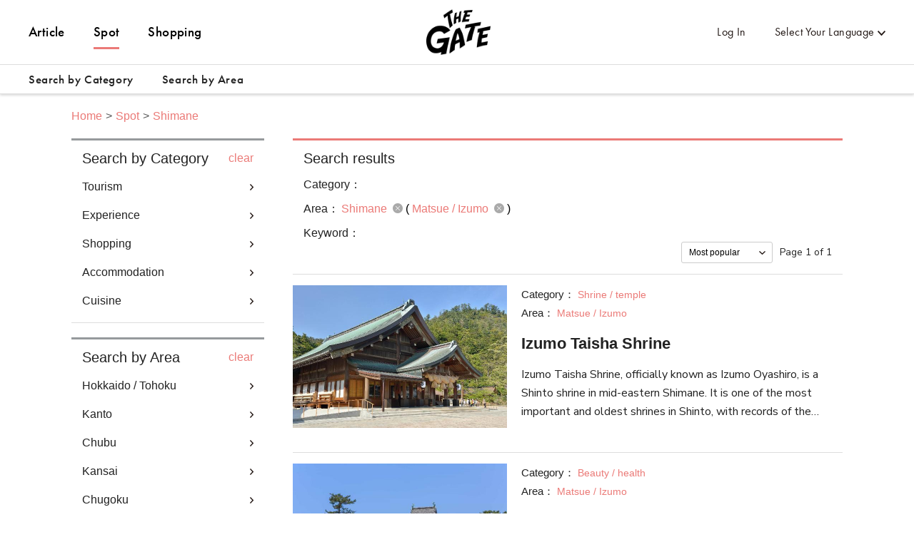

--- FILE ---
content_type: text/html; charset=utf-8
request_url: https://thegate12.com/search/spot?areas=%5B255%5D
body_size: 49227
content:
<!doctype html>
<html data-n-head-ssr>
  <head >
    <meta data-n-head="ssr" charset="utf-8"><meta data-n-head="ssr" name="viewport" content="width=device-width, initial-scale=1"><meta data-n-head="ssr" data-hid="og:site_name" property="og:site_name" content="THE GATE"><meta data-n-head="ssr" data-hid="fb:app_id" property="fb:app_id" content="929009083914407"><meta data-n-head="ssr" data-hid="twitter:card" property="twitter:card" content="summary_large_image"><meta data-n-head="ssr" data-hid="twitter:site:id" property="twitter:site:id" content="@TheGateJapan"><meta data-n-head="ssr" data-hid="twitter:creator" property="twitter:creator" content="@TheGateJapan"><meta data-n-head="ssr" data-hid="description" name="description" content="List of spots related to Shimane(Matsue / Izumo) Japan travel web magazine THE GATE collects and provides in-depth info on Japan&#x27;s tourism spots related to category name, all the way from  travellers&#x27; classics to sleepers. Read here to learn about tourist spots, contacts, access, and everything you need to know for your travels.(Page 1)"><meta data-n-head="ssr" data-hid="keywords" name="keywords" content="THE GATE,Japan,Nihon,Nippon,travel,trip,journey,day trip,excursion,vacation,explore,information,info,tips,fact,recommended,must-see,sightseeing,tourism,tour,explore,experience,shopping,food,accommodation,Japan Travel,itinerary,travel itinerary,itinerary,schedule,travel schedule,Shimane,Matsue・Izumo"><meta data-n-head="ssr" data-hid="og:type" property="og:type" content="article"><meta data-n-head="ssr" data-hid="og:url" property="og:url" content="https://thegate12.com/search/spot"><meta data-n-head="ssr" data-hid="og:title" property="og:title" content="Spot"><meta data-n-head="ssr" data-hid="og:description" property="og:description" content="THE GATE is an online Japan travel platform. Collect info on popular destinations and even create your original itinerary."><meta data-n-head="ssr" data-hid="og:image" property="og:image" content="/static/og/top/top_img.jpg"><title>Spots: Shimane(Matsue / Izumo)(Page 1)｜THE GATE｜Japan Travel Magazine: Find Tourism &amp; Travel Info</title><link data-n-head="ssr" rel="shortcut icon" href="/favicon/favicon.ico" type="image/ico"><link data-n-head="ssr" rel="apple-touch-icon" href="/favicon/apple-touch-icon16px.png" size="16x16" type="image/png"><link data-n-head="ssr" rel="apple-touch-icon" href="/favicon/apple-touch-icon32px.png" size="32x32" type="image/png"><link data-n-head="ssr" rel="apple-touch-icon" href="/favicon/apple-touch-icon64px.png" size="64x64" type="image/png"><link data-n-head="ssr" rel="apple-touch-icon" href="/favicon/apple-touch-icon180px.png" size="180x180" type="image/png"><link data-n-head="ssr" rel="canonical" href="https://thegate12.com/search/spot?areas=%5B255%5D"><script data-n-head="ssr" src="https://use.typekit.net/ggo7hpv.js"></script><script data-n-head="ssr" data-hid="google-ad-manager" src="https://securepubads.g.doubleclick.net/tag/js/gpt.js" async></script><script data-n-head="ssr" type="text/javascript">/*<![CDATA[*/(function(w,d,s,l,i){w[l]=w[l]||[];w[l].push({'gtm.start':new Date().getTime(),event:'gtm.js'});var f=d.getElementsByTagName(s)[0],j=d.createElement(s),dl=l!='dataLayer'?'&l='+l:'';j.async=true;j.src='https://www.googletagmanager.com/gtm.js?id='+i+dl;f.parentNode.insertBefore(j,f);})(window,document,'script','dataLayer','GTM-T4DPDTD');/*]]>*/</script><link rel="preload" href="/_nuxt/6c9f598.js" as="script"><link rel="preload" href="/_nuxt/317870f.js" as="script"><link rel="preload" href="/_nuxt/1d6d677.js" as="script"><link rel="preload" href="/_nuxt/css/befde75.css" as="style"><link rel="preload" href="/_nuxt/d984509.js" as="script"><link rel="preload" href="/_nuxt/5e283a0.js" as="script"><link rel="preload" href="/_nuxt/43800c1.js" as="script"><link rel="preload" href="/_nuxt/css/02acd89.css" as="style"><link rel="preload" href="/_nuxt/e6cc133.js" as="script"><link rel="stylesheet" href="/_nuxt/css/befde75.css"><link rel="stylesheet" href="/_nuxt/css/02acd89.css">
  </head>
  <body >
    <div data-server-rendered="true" id="__nuxt"><!----><div id="__layout"><div class="l-global us"><!----> <header class="l-header under-layer-header" data-v-ea04061a><!----> <nav class="header-nav" data-v-ea04061a><ul class="header-menu left" data-v-ea04061a><li class="menu-list" data-v-ea04061a><a href="/article" data-v-ea04061a>Article</a></li> <li class="menu-list" data-v-ea04061a><a href="/spot" class="active" data-v-ea04061a>Spot</a></li> <li class="menu-list" data-v-ea04061a><a href="https://japanmania.shop/?referrer=thegate" target="_blank" rel="noopener noreferrer" data-v-ea04061a>Shopping</a></li></ul> <ul class="header-menu right" data-v-ea04061a><li class="menu-list sign-in" style="display:;" data-v-ea04061a><a data-v-ea04061a>Log In</a></li> <li class="menu-list mypage black" style="display:none;" data-v-ea04061a><a class="icon-link hover-link" data-v-ea04061a>mypage</a> <ul class="hover-menu-wrap" data-v-ea04061a><li class="hover-menu-list box-shadow" data-v-ea04061a><a href="/settings" class="hover-menu-text" data-v-ea04061a>Settings</a></li> <li class="hover-menu-list box-shadow" data-v-ea04061a><a class="hover-menu-text" data-v-ea04061a>Logout</a></li></ul> <!----></li> <li class="menu-list language black" data-v-ea04061a><a class="hover-link" data-v-ea04061a>Select Your Language</a> <ul class="hover-menu-wrap" data-v-ea04061a><li class="hover-menu-list box-shadow" data-v-ea04061a><a class="hover-menu-text" data-v-ea04061a>日本語</a></li><li class="hover-menu-list box-shadow" data-v-ea04061a><a class="hover-menu-text" data-v-ea04061a>English</a></li><li class="hover-menu-list box-shadow" data-v-ea04061a><a class="hover-menu-text" data-v-ea04061a>中文繁體</a></li><li class="hover-menu-list box-shadow" data-v-ea04061a><a class="hover-menu-text" data-v-ea04061a>中文简体</a></li><li class="hover-menu-list box-shadow" data-v-ea04061a><a class="hover-menu-text" data-v-ea04061a>한국어</a></li><li class="hover-menu-list box-shadow" data-v-ea04061a><a class="hover-menu-text" data-v-ea04061a>Français</a></li><li class="hover-menu-list box-shadow" data-v-ea04061a><a class="hover-menu-text" data-v-ea04061a>Bahasa Indonesia</a></li></ul></li></ul> <!----> <a href="/" class="site-logo under-layer" data-v-ea04061a><!----> <h1 data-v-ea04061a>THE GATE</h1></a></nav> <nav class="header-second-nav shadowActive" data-v-ea04061a><ul class="second-menu" data-v-ea04061a><li class="second-menu-list category" data-v-ea04061a><a class="menu-link category-link" data-v-ea04061a>Search by Category<span class="triangle-nav" data-v-ea04061a></span></a></li> <li class="second-menu-list area" data-v-ea04061a><a class="menu-link area-link" data-v-ea04061a>Search by Area<span class="triangle-nav" data-v-ea04061a></span></a></li></ul></nav> <nav class="sp-header-nav back-white" data-v-ea04061a><a href="/" class="site-logo" data-v-ea04061a><p style="display:;" data-v-ea04061a>THE GATE</p></a></nav> <div class="sp-menu" data-v-ea04061a><dl data-v-ea04061a><dt class="menu-title" data-v-ea04061a>Contents</dt> <dd class="menu-list" data-v-ea04061a><a href="/article" data-v-ea04061a>Article</a></dd> <dd class="menu-list" data-v-ea04061a><a href="/spot" data-v-ea04061a>Spot</a></dd></dl> <dl data-v-ea04061a><dt class="menu-title" data-v-ea04061a>My Page</dt> <dd class="menu-list" style="display:;" data-v-ea04061a><a data-v-ea04061a>Log In</a></dd> <dd class="menu-list" style="display:none;" data-v-ea04061a><a href="/settings" data-v-ea04061a>Settings</a></dd> <dd class="menu-list" style="display:none;" data-v-ea04061a><a data-v-ea04061a>Logout</a></dd></dl> <dl data-v-ea04061a><dt class="menu-title" data-v-ea04061a>Language</dt> <dd class="menu-list language" data-v-ea04061a><select class="language-select" data-v-ea04061a><option value="jp" data-v-ea04061a>日本語</option><option selected="selected" value="us" data-v-ea04061a>English</option><option value="tw" data-v-ea04061a>中文繁體</option><option value="cn" data-v-ea04061a>中文简体</option><option value="kr" data-v-ea04061a>한국어</option><option value="fr" data-v-ea04061a>Français</option><option value="id" data-v-ea04061a>Bahasa Indonesia</option></select></dd></dl> <ul class="other-menu-wrap" data-v-ea04061a><li class="other-menu-list" data-v-ea04061a><a href="/about" data-v-ea04061a>About</a></li> <li class="other-menu-list" data-v-ea04061a><a href="/privacypolicy" data-v-ea04061a>Privacy Policy</a></li> <li class="other-menu-list" data-v-ea04061a><a href="/terms" data-v-ea04061a>Terms of Service</a></li> <li class="other-menu-list" data-v-ea04061a><a href="/company" data-v-ea04061a>Company Profile</a></li> <li class="other-menu-list" data-v-ea04061a><a href="/faq" data-v-ea04061a>FAQ</a></li> <li class="other-menu-list" data-v-ea04061a><a href="/contact" data-v-ea04061a>Contact</a></li></ul> <a href="https://japanmania.shop/?referrer=thegate" target="_blank" rel="noopener noreferrer" class="japan-ania-humburger" data-v-ea04061a><img src="/_nuxt/img/japan_ania_banner_humburger.358d7ca.png" data-v-ea04061a></a></div> <div class="menu-trigger-box" data-v-ea04061a></div> <a class="menu-trigger back-white" data-v-ea04061a><span data-v-ea04061a></span> <span data-v-ea04061a></span> <span data-v-ea04061a></span></a> <!----> <div class="second-menu-contents category-contents" data-v-ea04061a><div class="second-contents-inner" data-v-ea04061a><ul class="second-menu-wrap" data-v-ea04061a><li class="second-menu-list" data-v-ea04061a><a class="active" data-v-ea04061a>Tourism</a></li><li class="second-menu-list" data-v-ea04061a><a data-v-ea04061a>Experience</a></li><li class="second-menu-list" data-v-ea04061a><a data-v-ea04061a>Shopping</a></li><li class="second-menu-list" data-v-ea04061a><a data-v-ea04061a>Accommodation</a></li><li class="second-menu-list" data-v-ea04061a><a data-v-ea04061a>Cuisine</a></li></ul> <div class="second-menu-middle" style="display:;" data-v-ea04061a><div data-v-ea04061a><dl class="second-menu-middle-wrap" data-v-ea04061a><dd data-v-ea04061a><a href="/search/spot?categories=%5B1%5D" data-v-ea04061a>Shrine / temple</a></dd><dd data-v-ea04061a><a href="/search/spot?categories=%5B2%5D" data-v-ea04061a>Museum / Gallery</a></dd><dd data-v-ea04061a><a href="/search/spot?categories=%5B3%5D" data-v-ea04061a>Theme park</a></dd><dd data-v-ea04061a><a href="/search/spot?categories=%5B4%5D" data-v-ea04061a>Parks / gardens</a></dd><dd data-v-ea04061a><a href="/search/spot?categories=%5B5%5D" data-v-ea04061a>Nature / scenery</a></dd><dd data-v-ea04061a><a href="/search/spot?categories=%5B6%5D" data-v-ea04061a>Hot Springs / spa</a></dd><dd data-v-ea04061a><a href="/search/spot?categories=%5B7%5D" data-v-ea04061a>Educational tour</a></dd><!----><!----><!----></dl> <dl class="second-menu-middle-wrap second-menu-middle-center" data-v-ea04061a><!----><!----><!----><!----><!----><!----><!----><dd data-v-ea04061a><a href="/search/spot?categories=%5B8%5D" data-v-ea04061a>Beauty / health</a></dd><dd data-v-ea04061a><a href="/search/spot?categories=%5B9%5D" data-v-ea04061a>History</a></dd><dd data-v-ea04061a><a href="/search/spot?categories=%5B10%5D" data-v-ea04061a>Other</a></dd></dl> <!----> <!----></div></div><div class="second-menu-middle" style="display:none;" data-v-ea04061a><div data-v-ea04061a><dl class="second-menu-middle-wrap" data-v-ea04061a><dd data-v-ea04061a><a href="/search/spot?categories=%5B11%5D" data-v-ea04061a>Snow activity</a></dd><dd data-v-ea04061a><a href="/search/spot?categories=%5B12%5D" data-v-ea04061a>Water activity</a></dd><dd data-v-ea04061a><a href="/search/spot?categories=%5B13%5D" data-v-ea04061a>Culture</a></dd><dd data-v-ea04061a><a href="/search/spot?categories=%5B14%5D" data-v-ea04061a>Entertainment</a></dd><dd data-v-ea04061a><a href="/search/spot?categories=%5B15%5D" data-v-ea04061a>Sports facilities</a></dd><dd data-v-ea04061a><a href="/search/spot?categories=%5B16%5D" data-v-ea04061a>Outdoor facilities</a></dd><dd data-v-ea04061a><a href="/search/spot?categories=%5B17%5D" data-v-ea04061a>Other</a></dd></dl> <!----> <!----> <!----></div></div><div class="second-menu-middle" style="display:none;" data-v-ea04061a><div data-v-ea04061a><dl class="second-menu-middle-wrap" data-v-ea04061a><dd data-v-ea04061a><a href="/search/spot?categories=%5B18%5D" data-v-ea04061a>Fashion</a></dd><dd data-v-ea04061a><a href="/search/spot?categories=%5B19%5D" data-v-ea04061a>Cosmetics / Drugstore</a></dd><dd data-v-ea04061a><a href="/search/spot?categories=%5B20%5D" data-v-ea04061a>Commercial facility</a></dd><dd data-v-ea04061a><a href="/search/spot?categories=%5B22%5D" data-v-ea04061a>Games / Toys</a></dd><dd data-v-ea04061a><a href="/search/spot?categories=%5B23%5D" data-v-ea04061a>Souvenir</a></dd><dd data-v-ea04061a><a href="/search/spot?categories=%5B24%5D" data-v-ea04061a>Groceries</a></dd><dd data-v-ea04061a><a href="/search/spot?categories=%5B25%5D" data-v-ea04061a>Other</a></dd></dl> <!----> <!----> <!----></div></div><div class="second-menu-middle" style="display:none;" data-v-ea04061a><div data-v-ea04061a><dl class="second-menu-middle-wrap" data-v-ea04061a><dd data-v-ea04061a><a href="/search/spot?categories=%5B26%5D" data-v-ea04061a>Hotel</a></dd><dd data-v-ea04061a><a href="/search/spot?categories=%5B27%5D" data-v-ea04061a>Ryokan</a></dd><dd data-v-ea04061a><a href="/search/spot?categories=%5B28%5D" data-v-ea04061a>Guest house</a></dd><dd data-v-ea04061a><a href="/search/spot?categories=%5B29%5D" data-v-ea04061a>B&amp;B / Lodge</a></dd><dd data-v-ea04061a><a href="/search/spot?categories=%5B30%5D" data-v-ea04061a>Other</a></dd></dl> <!----> <!----> <!----></div></div><div class="second-menu-middle" style="display:none;" data-v-ea04061a><div data-v-ea04061a><dl class="second-menu-middle-wrap" data-v-ea04061a><dd data-v-ea04061a><a href="/search/spot?categories=%5B31%5D" data-v-ea04061a>Sushi / Seafood</a></dd><dd data-v-ea04061a><a href="/search/spot?categories=%5B32%5D" data-v-ea04061a>Noodles</a></dd><dd data-v-ea04061a><a href="/search/spot?categories=%5B33%5D" data-v-ea04061a>Meat dish</a></dd><dd data-v-ea04061a><a href="/search/spot?categories=%5B35%5D" data-v-ea04061a>Vegetarian</a></dd><dd data-v-ea04061a><a href="/search/spot?categories=%5B36%5D" data-v-ea04061a>Other (Japanese cuisine)</a></dd><dd data-v-ea04061a><a href="/search/spot?categories=%5B38%5D" data-v-ea04061a>Chinese cuisine</a></dd><dd data-v-ea04061a><a href="/search/spot?categories=%5B39%5D" data-v-ea04061a>French cuisine</a></dd><!----><!----><!----><!----><!----></dl> <dl class="second-menu-middle-wrap second-menu-middle-center" data-v-ea04061a><!----><!----><!----><!----><!----><!----><!----><dd data-v-ea04061a><a href="/search/spot?categories=%5B40%5D" data-v-ea04061a>Other (Western cuisine)</a></dd><dd data-v-ea04061a><a href="/search/spot?categories=%5B42%5D" data-v-ea04061a>Izakaya / Bar</a></dd><dd data-v-ea04061a><a href="/search/spot?categories=%5B43%5D" data-v-ea04061a>Cafe / Sweets</a></dd><dd data-v-ea04061a><a href="/search/spot?categories=%5B44%5D" data-v-ea04061a>Bread</a></dd><dd data-v-ea04061a><a href="/search/spot?categories=%5B45%5D" data-v-ea04061a>Other</a></dd></dl> <!----> <!----></div></div></div></div> <div class="second-menu-contents area-contents" data-v-ea04061a><div class="second-contents-inner" data-v-ea04061a><ul class="second-menu-wrap second-large-wrap" data-v-ea04061a><li class="second-menu-list" data-v-ea04061a><a class="active" data-v-ea04061a>Hokkaido / Tohoku</a></li><li class="second-menu-list" data-v-ea04061a><a data-v-ea04061a>Kanto</a></li><li class="second-menu-list" data-v-ea04061a><a data-v-ea04061a>Chubu</a></li><li class="second-menu-list" data-v-ea04061a><a data-v-ea04061a>Kansai</a></li><li class="second-menu-list" data-v-ea04061a><a data-v-ea04061a>Chugoku</a></li><li class="second-menu-list" data-v-ea04061a><a data-v-ea04061a>Shikoku</a></li><li class="second-menu-list" data-v-ea04061a><a data-v-ea04061a>Kyushu / Okinawa</a></li></ul> <ul class="second-menu-wrap" style="display:;" data-v-ea04061a><li class="second-menu-list" data-v-ea04061a><a href="/search/spot?areas=%5B1,2,3,4,5,6,7,8,9,10,11,12,13,14,15%5D" class="active" data-v-ea04061a>Hokkaido</a></li><li class="second-menu-list" data-v-ea04061a><a href="/search/spot?areas=%5B16,17,18,19,20,22%5D" data-v-ea04061a>Aomori</a></li><li class="second-menu-list" data-v-ea04061a><a href="/search/spot?areas=%5B29,30,31,32,33%5D" data-v-ea04061a>Iwate</a></li><li class="second-menu-list" data-v-ea04061a><a href="/search/spot?areas=%5B41,42,44,45%5D" data-v-ea04061a>Miyagi</a></li><li class="second-menu-list" data-v-ea04061a><a href="/search/spot?areas=%5B23,24,25,26,27,28%5D" data-v-ea04061a>Akita</a></li><li class="second-menu-list" data-v-ea04061a><a href="/search/spot?areas=%5B34,35,37,39%5D" data-v-ea04061a>Yamagata</a></li><li class="second-menu-list" data-v-ea04061a><a href="/search/spot?areas=%5B46,47,48,49,51%5D" data-v-ea04061a>Fukushima</a></li></ul><ul class="second-menu-wrap" style="display:none;" data-v-ea04061a><li class="second-menu-list" data-v-ea04061a><a href="/search/spot?areas=%5B59,60,61,62,63,64%5D" class="active" data-v-ea04061a>Ibaraki</a></li><li class="second-menu-list" data-v-ea04061a><a href="/search/spot?areas=%5B53,54,57,58%5D" data-v-ea04061a>Tochigi</a></li><li class="second-menu-list" data-v-ea04061a><a href="/search/spot?areas=%5B66,67,68,71,72,73,74%5D" data-v-ea04061a>Gumma</a></li><li class="second-menu-list" data-v-ea04061a><a href="/search/spot?areas=%5B81,82,83,84,85,86,87,88%5D" data-v-ea04061a>Saitama</a></li><li class="second-menu-list" data-v-ea04061a><a href="/search/spot?areas=%5B78,80%5D" data-v-ea04061a>Chiba</a></li><li class="second-menu-list" data-v-ea04061a><a href="/search/spot?areas=%5B97,98,99,101,102,103,104,105,107,108,109,110,111,112,113,114,116,117,118,120,121,123,124%5D" data-v-ea04061a>Tokyo</a></li><li class="second-menu-list" data-v-ea04061a><a href="/search/spot?areas=%5B89,90,91,93,95%5D" data-v-ea04061a>Kanagawa</a></li></ul><ul class="second-menu-wrap" style="display:none;" data-v-ea04061a><li class="second-menu-list" data-v-ea04061a><a href="/search/spot?areas=%5B128,129,130,131,133,134%5D" class="active" data-v-ea04061a>Niigata</a></li><li class="second-menu-list" data-v-ea04061a><a href="/search/spot?areas=%5B135,136,138%5D" data-v-ea04061a>Toyama</a></li><li class="second-menu-list" data-v-ea04061a><a href="/search/spot?areas=%5B140,141,142%5D" data-v-ea04061a>Ishikawa</a></li><li class="second-menu-list" data-v-ea04061a><a href="/search/spot?areas=%5B147,149%5D" data-v-ea04061a>Fukui</a></li><li class="second-menu-list" data-v-ea04061a><a href="/search/spot?areas=%5B151,153,154,155%5D" data-v-ea04061a>Yamanashi</a></li><li class="second-menu-list" data-v-ea04061a><a href="/search/spot?areas=%5B168,169,171,172,173,174,175,176,177,178%5D" data-v-ea04061a>Nagano</a></li><li class="second-menu-list" data-v-ea04061a><a href="/search/spot?areas=%5B159,160,161,163,164%5D" data-v-ea04061a>Gifu</a></li><li class="second-menu-list" data-v-ea04061a><a href="/search/spot?areas=%5B181,182,183,184,185,186,187,188%5D" data-v-ea04061a>Shizuoka</a></li><li class="second-menu-list" data-v-ea04061a><a href="/search/spot?areas=%5B189,190,191,192,193,194,195,196,197,199%5D" data-v-ea04061a>Aichi</a></li></ul><ul class="second-menu-wrap" style="display:none;" data-v-ea04061a><li class="second-menu-list" data-v-ea04061a><a href="/search/spot?areas=%5B221,222,223,224,225%5D" class="active" data-v-ea04061a>Mie</a></li><li class="second-menu-list" data-v-ea04061a><a href="/search/spot?areas=%5B226,227,228,229,230%5D" data-v-ea04061a>Shiga</a></li><li class="second-menu-list" data-v-ea04061a><a href="/search/spot?areas=%5B200,201,202,203,204,206,210%5D" data-v-ea04061a>Kyoto</a></li><li class="second-menu-list" data-v-ea04061a><a href="/search/spot?areas=%5B211,212,213,214,215%5D" data-v-ea04061a>Osaka</a></li><li class="second-menu-list" data-v-ea04061a><a href="/search/spot?areas=%5B238,239,240,243,244%5D" data-v-ea04061a>Hyogo</a></li><li class="second-menu-list" data-v-ea04061a><a href="/search/spot?areas=%5B248%5D" data-v-ea04061a>Nara</a></li><li class="second-menu-list" data-v-ea04061a><a href="/search/spot?areas=%5B232,233,234,235,237%5D" data-v-ea04061a>Wakayama</a></li></ul><ul class="second-menu-wrap" style="display:none;" data-v-ea04061a><li class="second-menu-list" data-v-ea04061a><a href="/search/spot?areas=%5B251,252%5D" class="active" data-v-ea04061a>Tottori</a></li><li class="second-menu-list" data-v-ea04061a><a href="/search/spot?areas=%5B255,257%5D" data-v-ea04061a>Shimane</a></li><li class="second-menu-list" data-v-ea04061a><a href="/search/spot?areas=%5B264,266,267,268%5D" data-v-ea04061a>Okayama</a></li><li class="second-menu-list" data-v-ea04061a><a href="/search/spot?areas=%5B259,261,262,263%5D" data-v-ea04061a>Hiroshima</a></li><li class="second-menu-list" data-v-ea04061a><a href="/search/spot?areas=%5B270,272%5D" data-v-ea04061a>Yamaguchi</a></li></ul><ul class="second-menu-wrap" style="display:none;" data-v-ea04061a><li class="second-menu-list" data-v-ea04061a><a href="/search/spot?areas=%5B275,276,277%5D" class="active" data-v-ea04061a>Kagawa</a></li><li class="second-menu-list" data-v-ea04061a><a href="/search/spot?areas=%5B278,279,280%5D" data-v-ea04061a>Ehime</a></li><li class="second-menu-list" data-v-ea04061a><a href="/search/spot?areas=%5B283,284,285%5D" data-v-ea04061a>Kochi</a></li></ul><ul class="second-menu-wrap" style="display:none;" data-v-ea04061a><li class="second-menu-list" data-v-ea04061a><a href="/search/spot?areas=%5B290,293,294,296%5D" class="active" data-v-ea04061a>Fukuoka</a></li><li class="second-menu-list" data-v-ea04061a><a href="/search/spot?areas=%5B297,298,299,300,301%5D" data-v-ea04061a>Saga</a></li><li class="second-menu-list" data-v-ea04061a><a href="/search/spot?areas=%5B303,304,305%5D" data-v-ea04061a>Nagasaki</a></li><li class="second-menu-list" data-v-ea04061a><a href="/search/spot?areas=%5B310,311,312,313,314,316%5D" data-v-ea04061a>Oita</a></li><li class="second-menu-list" data-v-ea04061a><a href="/search/spot?areas=%5B322,323,324,325,326%5D" data-v-ea04061a>Miyazaki</a></li><li class="second-menu-list" data-v-ea04061a><a href="/search/spot?areas=%5B327,328,329,330,333%5D" data-v-ea04061a>Kagoshima</a></li><li class="second-menu-list" data-v-ea04061a><a href="/search/spot?areas=%5B334,335,336,338%5D" data-v-ea04061a>Okinawa</a></li></ul> <div class="second-menu-middle" style="display:;" data-v-ea04061a><div style="display:;" data-v-ea04061a><div data-v-ea04061a><dl class="second-menu-middle-wrap" data-v-ea04061a><dt data-v-ea04061a>Areas in Hokkaido</dt> <dd data-v-ea04061a><a href="/search/spot?areas=%5B1%5D" data-v-ea04061a>Sapporo city (Jozankei Onsen)</a></dd><dd data-v-ea04061a><a href="/search/spot?areas=%5B2%5D" data-v-ea04061a>Hakodate / Onuma</a></dd><dd data-v-ea04061a><a href="/search/spot?areas=%5B3%5D" data-v-ea04061a>Niseko / Rusutsu</a></dd><dd data-v-ea04061a><a href="/search/spot?areas=%5B4%5D" data-v-ea04061a>Lake Toya / Noboribetsu</a></dd><dd data-v-ea04061a><a href="/search/spot?areas=%5B5%5D" data-v-ea04061a>Furano / Biei</a></dd><dd data-v-ea04061a><a href="/search/spot?areas=%5B6%5D" data-v-ea04061a>Tomamu</a></dd><dd data-v-ea04061a><a href="/search/spot?areas=%5B7%5D" data-v-ea04061a>Asahikawa (Asahiyama Zoo)</a></dd><!----><!----><!----><!----><!----><!----><!----><!----></dl> <dl class="second-menu-middle-wrap second-menu-middle-center" data-v-ea04061a><dt data-v-ea04061a>Cities in Hokkaido</dt> <dd data-v-ea04061a><a href="/search/spot?areas=%5B339%5D" data-v-ea04061a>Sapporo-shi</a></dd><dd data-v-ea04061a><a href="/search/spot?areas=%5B340%5D" data-v-ea04061a>Hakodate-shi</a></dd><dd data-v-ea04061a><a href="/search/spot?areas=%5B341%5D" data-v-ea04061a>Otaru-shi</a></dd><dd data-v-ea04061a><a href="/search/spot?areas=%5B343%5D" data-v-ea04061a>Muroran-shi</a></dd><dd data-v-ea04061a><a href="/search/spot?areas=%5B344%5D" data-v-ea04061a>Kushiro-shi</a></dd><dd data-v-ea04061a><a href="/search/spot?areas=%5B345%5D" data-v-ea04061a>Obihiro-shi</a></dd><dd data-v-ea04061a><a href="/search/spot?areas=%5B349%5D" data-v-ea04061a>Abashiri-shi</a></dd><!----><!----><!----><!----><!----><!----><!----><!----><!----><!----><!----><!----><!----><!----><!----><!----><!----><!----><!----><!----><!----><!----><!----><!----><!----><!----><!----><!----><!----><!----><!----><!----></dl> <dl class="second-menu-middle-wrap second-menu-middle-right" data-v-ea04061a><!----><!----><!----><!----><!----><!----><!----><dd data-v-ea04061a><a href="/search/spot?areas=%5B352%5D" data-v-ea04061a>Wakkanai-shi</a></dd><dd data-v-ea04061a><a href="/search/spot?areas=%5B357%5D" data-v-ea04061a>Monbetsu-shi</a></dd><dd data-v-ea04061a><a href="/search/spot?areas=%5B361%5D" data-v-ea04061a>Nemuro-shi</a></dd><dd data-v-ea04061a><a href="/search/spot?areas=%5B366%5D" data-v-ea04061a>Fukagawa-shi</a></dd><dd data-v-ea04061a><a href="/search/spot?areas=%5B367%5D" data-v-ea04061a>Furano-shi</a></dd><dd data-v-ea04061a><a href="/search/spot?areas=%5B373%5D" data-v-ea04061a>Hokuto-shi</a></dd><dd data-v-ea04061a><a href="/search/spot?areas=%5B375%5D" data-v-ea04061a>Matsumae-gun</a></dd><!----><!----><!----><!----><!----><!----><!----><!----><!----><!----><!----><!----><!----><!----><!----><!----><!----><!----><!----><!----><!----><!----><!----><!----><!----></dl> <a href="/search/spot/?prefectures=%5B1%5D" class="see-all" data-v-ea04061a>&gt; See all areas</a></div> <!----> <!----></div><div style="display:none;" data-v-ea04061a><div data-v-ea04061a><dl class="second-menu-middle-wrap" data-v-ea04061a><dt data-v-ea04061a>Areas in Aomori</dt> <dd data-v-ea04061a><a href="/search/spot?areas=%5B16%5D" data-v-ea04061a>Aomori city</a></dd><dd data-v-ea04061a><a href="/search/spot?areas=%5B17%5D" data-v-ea04061a>Hirosaki</a></dd><dd data-v-ea04061a><a href="/search/spot?areas=%5B18%5D" data-v-ea04061a>Shirakami Mountains</a></dd><dd data-v-ea04061a><a href="/search/spot?areas=%5B19%5D" data-v-ea04061a>Lake Towada / Oirase</a></dd><dd data-v-ea04061a><a href="/search/spot?areas=%5B20%5D" data-v-ea04061a>Shimokita peninsula</a></dd><dd data-v-ea04061a><a href="/search/spot?areas=%5B22%5D" data-v-ea04061a>Hachinohe</a></dd></dl> <dl class="second-menu-middle-wrap second-menu-middle-center" data-v-ea04061a><dt data-v-ea04061a>Cities in Aomori</dt> <dd data-v-ea04061a><a href="/search/spot?areas=%5B434%5D" data-v-ea04061a>Hirosaki-shi</a></dd><dd data-v-ea04061a><a href="/search/spot?areas=%5B435%5D" data-v-ea04061a>Hachinohe-shi</a></dd><dd data-v-ea04061a><a href="/search/spot?areas=%5B436%5D" data-v-ea04061a>Kuroishi-shi</a></dd><dd data-v-ea04061a><a href="/search/spot?areas=%5B438%5D" data-v-ea04061a>Towada-shi</a></dd><dd data-v-ea04061a><a href="/search/spot?areas=%5B444%5D" data-v-ea04061a>Nishi tsugaru-gun</a></dd><dd data-v-ea04061a><a href="/search/spot?areas=%5B445%5D" data-v-ea04061a>Naka tsugaru-gun</a></dd><dd data-v-ea04061a><a href="/search/spot?areas=%5B449%5D" data-v-ea04061a>Shimokita-gun</a></dd></dl> <!----> <!----></div> <!----> <!----></div><div style="display:none;" data-v-ea04061a><div data-v-ea04061a><dl class="second-menu-middle-wrap" data-v-ea04061a><dt data-v-ea04061a>Areas in Iwate</dt> <dd data-v-ea04061a><a href="/search/spot?areas=%5B29%5D" data-v-ea04061a>Morioka</a></dd><dd data-v-ea04061a><a href="/search/spot?areas=%5B30%5D" data-v-ea04061a>Appi / Hachimantaira</a></dd><dd data-v-ea04061a><a href="/search/spot?areas=%5B31%5D" data-v-ea04061a>Oshu / Hiraizumi</a></dd><dd data-v-ea04061a><a href="/search/spot?areas=%5B32%5D" data-v-ea04061a>Hanamaki / Kitakami</a></dd><dd data-v-ea04061a><a href="/search/spot?areas=%5B33%5D" data-v-ea04061a>Sanriku coast</a></dd></dl> <dl class="second-menu-middle-wrap second-menu-middle-center" data-v-ea04061a><dt data-v-ea04061a>Cities in Iwate</dt> <dd data-v-ea04061a><a href="/search/spot?areas=%5B469%5D" data-v-ea04061a>Morioka-shi</a></dd><dd data-v-ea04061a><a href="/search/spot?areas=%5B470%5D" data-v-ea04061a>Miyako-shi</a></dd><dd data-v-ea04061a><a href="/search/spot?areas=%5B472%5D" data-v-ea04061a>Hanamaki-shi</a></dd><dd data-v-ea04061a><a href="/search/spot?areas=%5B474%5D" data-v-ea04061a>Kuji-shi</a></dd><dd data-v-ea04061a><a href="/search/spot?areas=%5B475%5D" data-v-ea04061a>Tono-shi</a></dd><dd data-v-ea04061a><a href="/search/spot?areas=%5B476%5D" data-v-ea04061a>Ichinoseki-shi</a></dd><dd data-v-ea04061a><a href="/search/spot?areas=%5B480%5D" data-v-ea04061a>Hachimantai-shi</a></dd><!----><!----><!----><!----></dl> <dl class="second-menu-middle-wrap second-menu-middle-right" data-v-ea04061a><!----><!----><!----><!----><!----><!----><!----><dd data-v-ea04061a><a href="/search/spot?areas=%5B482%5D" data-v-ea04061a>Takizawa-shi</a></dd><dd data-v-ea04061a><a href="/search/spot?areas=%5B483%5D" data-v-ea04061a>Iwate-gun</a></dd><dd data-v-ea04061a><a href="/search/spot?areas=%5B487%5D" data-v-ea04061a>Nishiwai-gun</a></dd><dd data-v-ea04061a><a href="/search/spot?areas=%5B490%5D" data-v-ea04061a>Shimohei-gun</a></dd></dl> <!----></div> <!----> <!----></div><div style="display:none;" data-v-ea04061a><div data-v-ea04061a><dl class="second-menu-middle-wrap" data-v-ea04061a><dt data-v-ea04061a>Areas in Miyagi</dt> <dd data-v-ea04061a><a href="/search/spot?areas=%5B41%5D" data-v-ea04061a>Sendai area</a></dd><dd data-v-ea04061a><a href="/search/spot?areas=%5B42%5D" data-v-ea04061a>Ishinomaki / Kesennuma</a></dd><dd data-v-ea04061a><a href="/search/spot?areas=%5B44%5D" data-v-ea04061a>Shiraishi</a></dd><dd data-v-ea04061a><a href="/search/spot?areas=%5B45%5D" data-v-ea04061a>Naruko / Osaki</a></dd></dl> <dl class="second-menu-middle-wrap second-menu-middle-center" data-v-ea04061a><dt data-v-ea04061a>Cities in Miyagi</dt> <dd data-v-ea04061a><a href="/search/spot?areas=%5B513%5D" data-v-ea04061a>Sendai-shi</a></dd><dd data-v-ea04061a><a href="/search/spot?areas=%5B516%5D" data-v-ea04061a>Kesennuma-shi</a></dd><dd data-v-ea04061a><a href="/search/spot?areas=%5B519%5D" data-v-ea04061a>Kakuda-shi</a></dd><dd data-v-ea04061a><a href="/search/spot?areas=%5B522%5D" data-v-ea04061a>Tome-shi</a></dd><dd data-v-ea04061a><a href="/search/spot?areas=%5B525%5D" data-v-ea04061a>Osaki-shi</a></dd></dl> <!----> <!----></div> <!----> <!----></div><div style="display:none;" data-v-ea04061a><div data-v-ea04061a><dl class="second-menu-middle-wrap" data-v-ea04061a><dt data-v-ea04061a>Areas in Akita</dt> <dd data-v-ea04061a><a href="/search/spot?areas=%5B23%5D" data-v-ea04061a>Central Akita</a></dd><dd data-v-ea04061a><a href="/search/spot?areas=%5B24%5D" data-v-ea04061a>Shirakami Mountains</a></dd><dd data-v-ea04061a><a href="/search/spot?areas=%5B25%5D" data-v-ea04061a>Kakunodate / Omagari</a></dd><dd data-v-ea04061a><a href="/search/spot?areas=%5B26%5D" data-v-ea04061a>Yokote / Yuzawa</a></dd><dd data-v-ea04061a><a href="/search/spot?areas=%5B27%5D" data-v-ea04061a>Oga Peninsula</a></dd><dd data-v-ea04061a><a href="/search/spot?areas=%5B28%5D" data-v-ea04061a>Odate / Kazuno</a></dd></dl> <dl class="second-menu-middle-wrap second-menu-middle-center" data-v-ea04061a><dt data-v-ea04061a>Cities in Akita</dt> <dd data-v-ea04061a><a href="/search/spot?areas=%5B453%5D" data-v-ea04061a>Odate-shi</a></dd><dd data-v-ea04061a><a href="/search/spot?areas=%5B456%5D" data-v-ea04061a>Kazuno-shi</a></dd><dd data-v-ea04061a><a href="/search/spot?areas=%5B461%5D" data-v-ea04061a>Nakaho-shi</a></dd><dd data-v-ea04061a><a href="/search/spot?areas=%5B462%5D" data-v-ea04061a>Semboku-shi</a></dd><dd data-v-ea04061a><a href="/search/spot?areas=%5B465%5D" data-v-ea04061a>Yamamoto-gun</a></dd><dd data-v-ea04061a><a href="/search/spot?areas=%5B467%5D" data-v-ea04061a>Semboku-gun</a></dd></dl> <!----> <!----></div> <!----> <!----></div><div style="display:none;" data-v-ea04061a><div data-v-ea04061a><dl class="second-menu-middle-wrap" data-v-ea04061a><dt data-v-ea04061a>Areas in Yamagata</dt> <dd data-v-ea04061a><a href="/search/spot?areas=%5B34%5D" data-v-ea04061a>Yamagata city center</a></dd><dd data-v-ea04061a><a href="/search/spot?areas=%5B35%5D" data-v-ea04061a>Zao Onsen</a></dd><dd data-v-ea04061a><a href="/search/spot?areas=%5B37%5D" data-v-ea04061a>Mogami River</a></dd><dd data-v-ea04061a><a href="/search/spot?areas=%5B39%5D" data-v-ea04061a>Sakata / Tsuruoka</a></dd></dl> <dl class="second-menu-middle-wrap second-menu-middle-center" data-v-ea04061a><dt data-v-ea04061a>Cities in Yamagata</dt> <dd data-v-ea04061a><a href="/search/spot?areas=%5B495%5D" data-v-ea04061a>Sakata-shi</a></dd><dd data-v-ea04061a><a href="/search/spot?areas=%5B503%5D" data-v-ea04061a>Obanazawa-shi</a></dd><dd data-v-ea04061a><a href="/search/spot?areas=%5B508%5D" data-v-ea04061a>Mogami-gun</a></dd><dd data-v-ea04061a><a href="/search/spot?areas=%5B512%5D" data-v-ea04061a>Akumi-gun</a></dd></dl> <!----> <!----></div> <!----> <!----></div><div style="display:none;" data-v-ea04061a><div data-v-ea04061a><dl class="second-menu-middle-wrap" data-v-ea04061a><dt data-v-ea04061a>Areas in Fukushima</dt> <dd data-v-ea04061a><a href="/search/spot?areas=%5B46%5D" data-v-ea04061a>Fukushima / Nihonmatsu</a></dd><dd data-v-ea04061a><a href="/search/spot?areas=%5B47%5D" data-v-ea04061a>Aizuwakamatsu / Kitakata</a></dd><dd data-v-ea04061a><a href="/search/spot?areas=%5B48%5D" data-v-ea04061a>Otauchijuku / Tadami</a></dd><dd data-v-ea04061a><a href="/search/spot?areas=%5B49%5D" data-v-ea04061a>Koriyama</a></dd><dd data-v-ea04061a><a href="/search/spot?areas=%5B51%5D" data-v-ea04061a>Inawashiro / Bandai</a></dd></dl> <dl class="second-menu-middle-wrap second-menu-middle-center" data-v-ea04061a><dt data-v-ea04061a>Cities in Fukushima</dt> <dd data-v-ea04061a><a href="/search/spot?areas=%5B536%5D" data-v-ea04061a>Fukushima-shi</a></dd><dd data-v-ea04061a><a href="/search/spot?areas=%5B537%5D" data-v-ea04061a>Aizuwakamatsu-shi</a></dd><dd data-v-ea04061a><a href="/search/spot?areas=%5B553%5D" data-v-ea04061a>Yama-gun</a></dd><dd data-v-ea04061a><a href="/search/spot?areas=%5B559%5D" data-v-ea04061a>Tamura-gun</a></dd></dl> <!----> <!----></div> <!----> <!----></div></div><div class="second-menu-middle" style="display:none;" data-v-ea04061a><div style="display:;" data-v-ea04061a><div data-v-ea04061a><dl class="second-menu-middle-wrap" data-v-ea04061a><dt data-v-ea04061a>Areas in Ibaraki</dt> <dd data-v-ea04061a><a href="/search/spot?areas=%5B59%5D" data-v-ea04061a>Mito / Oarai</a></dd><dd data-v-ea04061a><a href="/search/spot?areas=%5B60%5D" data-v-ea04061a>Tsukuba / Ushiku</a></dd><dd data-v-ea04061a><a href="/search/spot?areas=%5B61%5D" data-v-ea04061a>Hitachinaka</a></dd><dd data-v-ea04061a><a href="/search/spot?areas=%5B62%5D" data-v-ea04061a>Kasumigaura / Tsuchiura</a></dd><dd data-v-ea04061a><a href="/search/spot?areas=%5B63%5D" data-v-ea04061a>Kashima</a></dd><dd data-v-ea04061a><a href="/search/spot?areas=%5B64%5D" data-v-ea04061a>North Ibaraki</a></dd></dl> <dl class="second-menu-middle-wrap second-menu-middle-center" data-v-ea04061a><dt data-v-ea04061a>Cities in Ibaraki</dt> <dd data-v-ea04061a><a href="/search/spot?areas=%5B562%5D" data-v-ea04061a>Mito-shi</a></dd><dd data-v-ea04061a><a href="/search/spot?areas=%5B579%5D" data-v-ea04061a>Kashima-shi</a></dd><dd data-v-ea04061a><a href="/search/spot?areas=%5B588%5D" data-v-ea04061a>Sakuragawa-shi</a></dd><dd data-v-ea04061a><a href="/search/spot?areas=%5B589%5D" data-v-ea04061a>Kamisu-shi</a></dd><dd data-v-ea04061a><a href="/search/spot?areas=%5B594%5D" data-v-ea04061a>Higashi Ibaraki-gun</a></dd><dd data-v-ea04061a><a href="/search/spot?areas=%5B596%5D" data-v-ea04061a>Kuji-gun</a></dd></dl> <!----> <!----></div> <!----> <!----></div><div style="display:none;" data-v-ea04061a><div data-v-ea04061a><dl class="second-menu-middle-wrap" data-v-ea04061a><dt data-v-ea04061a>Areas in Tochigi</dt> <dd data-v-ea04061a><a href="/search/spot?areas=%5B53%5D" data-v-ea04061a>Nasushiobara</a></dd><dd data-v-ea04061a><a href="/search/spot?areas=%5B54%5D" data-v-ea04061a>Nikko</a></dd><dd data-v-ea04061a><a href="/search/spot?areas=%5B57%5D" data-v-ea04061a>Ashikaga</a></dd><dd data-v-ea04061a><a href="/search/spot?areas=%5B58%5D" data-v-ea04061a>Mashiko</a></dd></dl> <dl class="second-menu-middle-wrap second-menu-middle-center" data-v-ea04061a><dt data-v-ea04061a>Cities in Tochigi</dt> <dd data-v-ea04061a><a href="/search/spot?areas=%5B604%5D" data-v-ea04061a>Sano-shi</a></dd><dd data-v-ea04061a><a href="/search/spot?areas=%5B606%5D" data-v-ea04061a>Nikko-shi</a></dd><dd data-v-ea04061a><a href="/search/spot?areas=%5B608%5D" data-v-ea04061a>Mooka-shi</a></dd><dd data-v-ea04061a><a href="/search/spot?areas=%5B616%5D" data-v-ea04061a>Haga-gun</a></dd><dd data-v-ea04061a><a href="/search/spot?areas=%5B619%5D" data-v-ea04061a>Nasu-gun</a></dd></dl> <!----> <!----></div> <!----> <!----></div><div style="display:none;" data-v-ea04061a><div data-v-ea04061a><dl class="second-menu-middle-wrap" data-v-ea04061a><dt data-v-ea04061a>Areas in Gumma</dt> <dd data-v-ea04061a><a href="/search/spot?areas=%5B66%5D" data-v-ea04061a>Shima Onsen</a></dd><dd data-v-ea04061a><a href="/search/spot?areas=%5B67%5D" data-v-ea04061a>Maebashi / Takasaki</a></dd><dd data-v-ea04061a><a href="/search/spot?areas=%5B68%5D" data-v-ea04061a>Ikaho Onsen</a></dd><dd data-v-ea04061a><a href="/search/spot?areas=%5B71%5D" data-v-ea04061a>Kusatsu Onsen</a></dd><dd data-v-ea04061a><a href="/search/spot?areas=%5B72%5D" data-v-ea04061a>Oze</a></dd><dd data-v-ea04061a><a href="/search/spot?areas=%5B73%5D" data-v-ea04061a>Tomioka</a></dd><dd data-v-ea04061a><a href="/search/spot?areas=%5B74%5D" data-v-ea04061a>Minakami</a></dd></dl> <dl class="second-menu-middle-wrap second-menu-middle-center" data-v-ea04061a><dt data-v-ea04061a>Cities in Gumma</dt> <dd data-v-ea04061a><a href="/search/spot?areas=%5B623%5D" data-v-ea04061a>Isesaki-shi</a></dd><dd data-v-ea04061a><a href="/search/spot?areas=%5B631%5D" data-v-ea04061a>Midori-shi</a></dd><dd data-v-ea04061a><a href="/search/spot?areas=%5B636%5D" data-v-ea04061a>Tone-gun</a></dd></dl> <!----> <!----></div> <!----> <!----></div><div style="display:none;" data-v-ea04061a><div data-v-ea04061a><dl class="second-menu-middle-wrap" data-v-ea04061a><dt data-v-ea04061a>Areas in Saitama</dt> <dd data-v-ea04061a><a href="/search/spot?areas=%5B81%5D" data-v-ea04061a>Omiya</a></dd><dd data-v-ea04061a><a href="/search/spot?areas=%5B82%5D" data-v-ea04061a>Chichibu / Nagatoro</a></dd><dd data-v-ea04061a><a href="/search/spot?areas=%5B83%5D" data-v-ea04061a>Kawagoe</a></dd><dd data-v-ea04061a><a href="/search/spot?areas=%5B84%5D" data-v-ea04061a>West Saitama</a></dd><dd data-v-ea04061a><a href="/search/spot?areas=%5B85%5D" data-v-ea04061a>Koshigaya / Soka</a></dd><dd data-v-ea04061a><a href="/search/spot?areas=%5B86%5D" data-v-ea04061a>Kumagaya</a></dd><dd data-v-ea04061a><a href="/search/spot?areas=%5B87%5D" data-v-ea04061a>East Saitama</a></dd><!----></dl> <dl class="second-menu-middle-wrap second-menu-middle-center" data-v-ea04061a><dt data-v-ea04061a>Cities in Saitama</dt> <dd data-v-ea04061a><a href="/search/spot?areas=%5B639%5D" data-v-ea04061a>Saitama-shi</a></dd><dd data-v-ea04061a><a href="/search/spot?areas=%5B640%5D" data-v-ea04061a>Kawagoe-shi</a></dd><dd data-v-ea04061a><a href="/search/spot?areas=%5B641%5D" data-v-ea04061a>Kumagaya-shi</a></dd><dd data-v-ea04061a><a href="/search/spot?areas=%5B644%5D" data-v-ea04061a>Chichibu-shi</a></dd><dd data-v-ea04061a><a href="/search/spot?areas=%5B645%5D" data-v-ea04061a>Tokorozawa-shi</a></dd><dd data-v-ea04061a><a href="/search/spot?areas=%5B646%5D" data-v-ea04061a>Hanno-shi</a></dd><dd data-v-ea04061a><a href="/search/spot?areas=%5B650%5D" data-v-ea04061a>Kasukabe-shi</a></dd><!----><!----><!----><!----><!----></dl> <dl class="second-menu-middle-wrap second-menu-middle-right" data-v-ea04061a><!----><!----><!----><!----><!----><!----><!----><dd data-v-ea04061a><a href="/search/spot?areas=%5B652%5D" data-v-ea04061a>Hanyu-shi</a></dd><dd data-v-ea04061a><a href="/search/spot?areas=%5B660%5D" data-v-ea04061a>Iruma-shi</a></dd><dd data-v-ea04061a><a href="/search/spot?areas=%5B673%5D" data-v-ea04061a>Satte-shi</a></dd><dd data-v-ea04061a><a href="/search/spot?areas=%5B682%5D" data-v-ea04061a>Chichibu-gun</a></dd><dd data-v-ea04061a><a href="/search/spot?areas=%5B685%5D" data-v-ea04061a>Minami Saitama-gun</a></dd></dl> <a href="/search/spot/?prefectures=%5B11%5D" class="see-all" data-v-ea04061a>&gt; See all areas</a></div> <!----> <!----></div><div style="display:none;" data-v-ea04061a><div data-v-ea04061a><dl class="second-menu-middle-wrap" data-v-ea04061a><dt data-v-ea04061a>Areas in Chiba</dt> <dd data-v-ea04061a><a href="/search/spot?areas=%5B78%5D" data-v-ea04061a>Choshi / Kujukuri</a></dd><dd data-v-ea04061a><a href="/search/spot?areas=%5B80%5D" data-v-ea04061a>Boso Peninsula</a></dd></dl> <dl class="second-menu-middle-wrap second-menu-middle-center" data-v-ea04061a><dt data-v-ea04061a>Cities in Chiba</dt> <dd data-v-ea04061a><a href="/search/spot?areas=%5B688%5D" data-v-ea04061a>Choshi-shi</a></dd><dd data-v-ea04061a><a href="/search/spot?areas=%5B719%5D" data-v-ea04061a>Katori-shi</a></dd><dd data-v-ea04061a><a href="/search/spot?areas=%5B724%5D" data-v-ea04061a>Katori-gun</a></dd><dd data-v-ea04061a><a href="/search/spot?areas=%5B727%5D" data-v-ea04061a>Isumi-gun</a></dd></dl> <!----> <!----></div> <!----> <!----></div><div style="display:none;" data-v-ea04061a><div data-v-ea04061a><dl class="second-menu-middle-wrap" data-v-ea04061a><dt data-v-ea04061a>Areas in Tokyo</dt> <dd data-v-ea04061a><a href="/search/spot?areas=%5B97%5D" data-v-ea04061a>Shinjuku</a></dd><dd data-v-ea04061a><a href="/search/spot?areas=%5B98%5D" data-v-ea04061a>Shibuya / Ebisu</a></dd><dd data-v-ea04061a><a href="/search/spot?areas=%5B99%5D" data-v-ea04061a>Ikebukuro</a></dd><dd data-v-ea04061a><a href="/search/spot?areas=%5B101%5D" data-v-ea04061a>Sugamo / Komagome</a></dd><dd data-v-ea04061a><a href="/search/spot?areas=%5B102%5D" data-v-ea04061a>Marunouchi (Tokyo Station)</a></dd><dd data-v-ea04061a><a href="/search/spot?areas=%5B103%5D" data-v-ea04061a>Akihabara</a></dd><dd data-v-ea04061a><a href="/search/spot?areas=%5B104%5D" data-v-ea04061a>Asakusa / Sky Tree</a></dd><!----><!----><!----><!----><!----><!----><!----><!----><!----><!----><!----><!----><!----><!----><!----><!----></dl> <dl class="second-menu-middle-wrap second-menu-middle-center" data-v-ea04061a><dt data-v-ea04061a>Cities in Tokyo</dt> <dd data-v-ea04061a><a href="/search/spot?areas=%5B754%5D" data-v-ea04061a>Chiyoda-ku</a></dd><dd data-v-ea04061a><a href="/search/spot?areas=%5B755%5D" data-v-ea04061a>Chuo-ku</a></dd><dd data-v-ea04061a><a href="/search/spot?areas=%5B756%5D" data-v-ea04061a>Minato-ku</a></dd><dd data-v-ea04061a><a href="/search/spot?areas=%5B757%5D" data-v-ea04061a>Shinjuku-ku</a></dd><dd data-v-ea04061a><a href="/search/spot?areas=%5B758%5D" data-v-ea04061a>Bunkyo-ku</a></dd><dd data-v-ea04061a><a href="/search/spot?areas=%5B759%5D" data-v-ea04061a>Taito-ku</a></dd><dd data-v-ea04061a><a href="/search/spot?areas=%5B760%5D" data-v-ea04061a>Sumida-ku</a></dd><!----><!----><!----><!----><!----><!----><!----><!----><!----><!----><!----><!----><!----><!----><!----><!----><!----></dl> <dl class="second-menu-middle-wrap second-menu-middle-right" data-v-ea04061a><!----><!----><!----><!----><!----><!----><!----><dd data-v-ea04061a><a href="/search/spot?areas=%5B761%5D" data-v-ea04061a>Koto-ku</a></dd><dd data-v-ea04061a><a href="/search/spot?areas=%5B762%5D" data-v-ea04061a>Shinagawa-ku</a></dd><dd data-v-ea04061a><a href="/search/spot?areas=%5B763%5D" data-v-ea04061a>Meguro-ku</a></dd><dd data-v-ea04061a><a href="/search/spot?areas=%5B764%5D" data-v-ea04061a>Ota-ku</a></dd><dd data-v-ea04061a><a href="/search/spot?areas=%5B765%5D" data-v-ea04061a>Setagaya-ku</a></dd><dd data-v-ea04061a><a href="/search/spot?areas=%5B766%5D" data-v-ea04061a>Shibuya-ku</a></dd><dd data-v-ea04061a><a href="/search/spot?areas=%5B768%5D" data-v-ea04061a>Suginami-ku</a></dd><!----><!----><!----><!----><!----><!----><!----><!----><!----><!----></dl> <a href="/search/spot/?prefectures=%5B13%5D" class="see-all" data-v-ea04061a>&gt; See all areas</a></div> <!----> <!----></div><div style="display:none;" data-v-ea04061a><div data-v-ea04061a><dl class="second-menu-middle-wrap" data-v-ea04061a><dt data-v-ea04061a>Areas in Kanagawa</dt> <dd data-v-ea04061a><a href="/search/spot?areas=%5B89%5D" data-v-ea04061a>Yokohama</a></dd><dd data-v-ea04061a><a href="/search/spot?areas=%5B90%5D" data-v-ea04061a>Kamakura / Enoshima</a></dd><dd data-v-ea04061a><a href="/search/spot?areas=%5B91%5D" data-v-ea04061a>Hakone / Odawara</a></dd><dd data-v-ea04061a><a href="/search/spot?areas=%5B93%5D" data-v-ea04061a>Shonan</a></dd><dd data-v-ea04061a><a href="/search/spot?areas=%5B95%5D" data-v-ea04061a>Sagamihara</a></dd></dl> <dl class="second-menu-middle-wrap second-menu-middle-center" data-v-ea04061a><dt data-v-ea04061a>Cities in Kanagawa</dt> <dd data-v-ea04061a><a href="/search/spot?areas=%5B734%5D" data-v-ea04061a>Kamakura-shi</a></dd><dd data-v-ea04061a><a href="/search/spot?areas=%5B735%5D" data-v-ea04061a>Fujisawa-shi</a></dd><dd data-v-ea04061a><a href="/search/spot?areas=%5B752%5D" data-v-ea04061a>Ashigarashimo-gun</a></dd><dd data-v-ea04061a><a href="/search/spot?areas=%5B753%5D" data-v-ea04061a>Aiko-gun</a></dd></dl> <!----> <!----></div> <!----> <!----></div></div><div class="second-menu-middle" style="display:none;" data-v-ea04061a><div style="display:;" data-v-ea04061a><div data-v-ea04061a><dl class="second-menu-middle-wrap" data-v-ea04061a><dt data-v-ea04061a>Areas in Niigata</dt> <dd data-v-ea04061a><a href="/search/spot?areas=%5B128%5D" data-v-ea04061a>Niigata</a></dd><dd data-v-ea04061a><a href="/search/spot?areas=%5B129%5D" data-v-ea04061a>Uonuma</a></dd><dd data-v-ea04061a><a href="/search/spot?areas=%5B130%5D" data-v-ea04061a>Echigo Yuzawa</a></dd><dd data-v-ea04061a><a href="/search/spot?areas=%5B131%5D" data-v-ea04061a>Nagaoka</a></dd><dd data-v-ea04061a><a href="/search/spot?areas=%5B133%5D" data-v-ea04061a>Sado</a></dd><dd data-v-ea04061a><a href="/search/spot?areas=%5B134%5D" data-v-ea04061a>Senami / Sasagawa</a></dd></dl> <dl class="second-menu-middle-wrap second-menu-middle-center" data-v-ea04061a><dt data-v-ea04061a>Cities in Niigata</dt> <dd data-v-ea04061a><a href="/search/spot?areas=%5B819%5D" data-v-ea04061a>Tokamachi-shi</a></dd><dd data-v-ea04061a><a href="/search/spot?areas=%5B821%5D" data-v-ea04061a>Murakami-shi</a></dd><dd data-v-ea04061a><a href="/search/spot?areas=%5B827%5D" data-v-ea04061a>Agano-shi</a></dd><dd data-v-ea04061a><a href="/search/spot?areas=%5B828%5D" data-v-ea04061a>Sado-shi</a></dd><dd data-v-ea04061a><a href="/search/spot?areas=%5B829%5D" data-v-ea04061a>Uonuma-shi</a></dd><dd data-v-ea04061a><a href="/search/spot?areas=%5B837%5D" data-v-ea04061a>Minamiuonuma-gun</a></dd><dd data-v-ea04061a><a href="/search/spot?areas=%5B838%5D" data-v-ea04061a>Nakaonuma-gun</a></dd></dl> <!----> <!----></div> <!----> <!----></div><div style="display:none;" data-v-ea04061a><div data-v-ea04061a><dl class="second-menu-middle-wrap" data-v-ea04061a><dt data-v-ea04061a>Areas in Toyama</dt> <dd data-v-ea04061a><a href="/search/spot?areas=%5B135%5D" data-v-ea04061a>Toyama</a></dd><dd data-v-ea04061a><a href="/search/spot?areas=%5B136%5D" data-v-ea04061a>Tateyama Kurobe Alpine Route</a></dd><dd data-v-ea04061a><a href="/search/spot?areas=%5B138%5D" data-v-ea04061a>Gokayama</a></dd></dl> <dl class="second-menu-middle-wrap second-menu-middle-center" data-v-ea04061a><dt data-v-ea04061a>Cities in Toyama</dt> <dd data-v-ea04061a><a href="/search/spot?areas=%5B846%5D" data-v-ea04061a>Tonamishi</a></dd><dd data-v-ea04061a><a href="/search/spot?areas=%5B848%5D" data-v-ea04061a>Nanto-shi</a></dd><dd data-v-ea04061a><a href="/search/spot?areas=%5B850%5D" data-v-ea04061a>Nakaniikawa-gun</a></dd></dl> <!----> <!----></div> <!----> <!----></div><div style="display:none;" data-v-ea04061a><div data-v-ea04061a><dl class="second-menu-middle-wrap" data-v-ea04061a><dt data-v-ea04061a>Areas in Ishikawa</dt> <dd data-v-ea04061a><a href="/search/spot?areas=%5B140%5D" data-v-ea04061a>Kanazawa</a></dd><dd data-v-ea04061a><a href="/search/spot?areas=%5B141%5D" data-v-ea04061a>Noto / Wajima</a></dd><dd data-v-ea04061a><a href="/search/spot?areas=%5B142%5D" data-v-ea04061a>Kaga</a></dd></dl> <dl class="second-menu-middle-wrap second-menu-middle-center" data-v-ea04061a><dt data-v-ea04061a>Cities in Ishikawa</dt> <dd data-v-ea04061a><a href="/search/spot?areas=%5B854%5D" data-v-ea04061a>Wajima-shi</a></dd></dl> <!----> <!----></div> <!----> <!----></div><div style="display:none;" data-v-ea04061a><div data-v-ea04061a><dl class="second-menu-middle-wrap" data-v-ea04061a><dt data-v-ea04061a>Areas in Fukui</dt> <dd data-v-ea04061a><a href="/search/spot?areas=%5B147%5D" data-v-ea04061a>Echizen</a></dd><dd data-v-ea04061a><a href="/search/spot?areas=%5B149%5D" data-v-ea04061a>Tojinbo</a></dd></dl> <dl class="second-menu-middle-wrap second-menu-middle-center" data-v-ea04061a><dt data-v-ea04061a>Cities in Fukui</dt> <dd data-v-ea04061a><a href="/search/spot?areas=%5B867%5D" data-v-ea04061a>Fukui-shi</a></dd><dd data-v-ea04061a><a href="/search/spot?areas=%5B869%5D" data-v-ea04061a>Obama-shi</a></dd><dd data-v-ea04061a><a href="/search/spot?areas=%5B870%5D" data-v-ea04061a>Oono-shi</a></dd><dd data-v-ea04061a><a href="/search/spot?areas=%5B871%5D" data-v-ea04061a>Katsuyama-shi</a></dd><dd data-v-ea04061a><a href="/search/spot?areas=%5B876%5D" data-v-ea04061a>Yoshida-gun</a></dd><dd data-v-ea04061a><a href="/search/spot?areas=%5B880%5D" data-v-ea04061a>Mikata-gun</a></dd></dl> <!----> <!----></div> <!----> <!----></div><div style="display:none;" data-v-ea04061a><div data-v-ea04061a><dl class="second-menu-middle-wrap" data-v-ea04061a><dt data-v-ea04061a>Areas in Yamanashi</dt> <dd data-v-ea04061a><a href="/search/spot?areas=%5B151%5D" data-v-ea04061a>Kofu / Shosen Valley</a></dd><dd data-v-ea04061a><a href="/search/spot?areas=%5B153%5D" data-v-ea04061a>Mt. Fuji</a></dd><dd data-v-ea04061a><a href="/search/spot?areas=%5B154%5D" data-v-ea04061a>The Five Lakes of Mt. Fuji</a></dd><dd data-v-ea04061a><a href="/search/spot?areas=%5B155%5D" data-v-ea04061a>Koshu / Isawa Onsen</a></dd></dl> <dl class="second-menu-middle-wrap second-menu-middle-center" data-v-ea04061a><dt data-v-ea04061a>Cities in Yamanashi</dt> <dd data-v-ea04061a><a href="/search/spot?areas=%5B882%5D" data-v-ea04061a>Fujiyoshida-shi</a></dd><dd data-v-ea04061a><a href="/search/spot?areas=%5B888%5D" data-v-ea04061a>Hokuto-shi</a></dd><dd data-v-ea04061a><a href="/search/spot?areas=%5B889%5D" data-v-ea04061a>Kai-shi</a></dd><dd data-v-ea04061a><a href="/search/spot?areas=%5B892%5D" data-v-ea04061a>Koshu-shi</a></dd><dd data-v-ea04061a><a href="/search/spot?areas=%5B898%5D" data-v-ea04061a>Kitatsuru-gun</a></dd></dl> <!----> <!----></div> <!----> <!----></div><div style="display:none;" data-v-ea04061a><div data-v-ea04061a><dl class="second-menu-middle-wrap" data-v-ea04061a><dt data-v-ea04061a>Areas in Nagano</dt> <dd data-v-ea04061a><a href="/search/spot?areas=%5B168%5D" data-v-ea04061a>Kisoji area</a></dd><dd data-v-ea04061a><a href="/search/spot?areas=%5B169%5D" data-v-ea04061a>Karuizawa</a></dd><dd data-v-ea04061a><a href="/search/spot?areas=%5B171%5D" data-v-ea04061a>Nagano / Obuse</a></dd><dd data-v-ea04061a><a href="/search/spot?areas=%5B172%5D" data-v-ea04061a>Matsumoto (Kamikochi)</a></dd><dd data-v-ea04061a><a href="/search/spot?areas=%5B173%5D" data-v-ea04061a>Tateshina</a></dd><dd data-v-ea04061a><a href="/search/spot?areas=%5B174%5D" data-v-ea04061a>Shiga / Shibu Onsen</a></dd><dd data-v-ea04061a><a href="/search/spot?areas=%5B175%5D" data-v-ea04061a>Yatsugatake</a></dd><!----><!----><!----></dl> <dl class="second-menu-middle-wrap second-menu-middle-center" data-v-ea04061a><dt data-v-ea04061a>Cities in Nagano</dt> <dd data-v-ea04061a><a href="/search/spot?areas=%5B900%5D" data-v-ea04061a>Matsumoto-shi</a></dd><dd data-v-ea04061a><a href="/search/spot?areas=%5B902%5D" data-v-ea04061a>Okaya-shi</a></dd><dd data-v-ea04061a><a href="/search/spot?areas=%5B903%5D" data-v-ea04061a>Iida-shi</a></dd><dd data-v-ea04061a><a href="/search/spot?areas=%5B904%5D" data-v-ea04061a>Suwa-shi</a></dd><dd data-v-ea04061a><a href="/search/spot?areas=%5B906%5D" data-v-ea04061a>Komoro-shi</a></dd><dd data-v-ea04061a><a href="/search/spot?areas=%5B908%5D" data-v-ea04061a>Komagane-shi</a></dd><dd data-v-ea04061a><a href="/search/spot?areas=%5B915%5D" data-v-ea04061a>Chikuma-shi</a></dd><!----><!----><!----></dl> <dl class="second-menu-middle-wrap second-menu-middle-right" data-v-ea04061a><!----><!----><!----><!----><!----><!----><!----><dd data-v-ea04061a><a href="/search/spot?areas=%5B919%5D" data-v-ea04061a>Kitasaku-gun</a></dd><dd data-v-ea04061a><a href="/search/spot?areas=%5B923%5D" data-v-ea04061a>Shimoinaina-gun</a></dd><dd data-v-ea04061a><a href="/search/spot?areas=%5B924%5D" data-v-ea04061a>Kiso-gun</a></dd></dl> <a href="/search/spot/?prefectures=%5B20%5D" class="see-all" data-v-ea04061a>&gt; See all areas</a></div> <!----> <!----></div><div style="display:none;" data-v-ea04061a><div data-v-ea04061a><dl class="second-menu-middle-wrap" data-v-ea04061a><dt data-v-ea04061a>Areas in Gifu</dt> <dd data-v-ea04061a><a href="/search/spot?areas=%5B159%5D" data-v-ea04061a>Gifu</a></dd><dd data-v-ea04061a><a href="/search/spot?areas=%5B160%5D" data-v-ea04061a>Ogaki / Yoro</a></dd><dd data-v-ea04061a><a href="/search/spot?areas=%5B161%5D" data-v-ea04061a>Hida-Takayama</a></dd><dd data-v-ea04061a><a href="/search/spot?areas=%5B163%5D" data-v-ea04061a>Gujo-Hachiman</a></dd><dd data-v-ea04061a><a href="/search/spot?areas=%5B164%5D" data-v-ea04061a>Gero Onsen</a></dd></dl> <dl class="second-menu-middle-wrap second-menu-middle-center" data-v-ea04061a><dt data-v-ea04061a>Cities in Gifu</dt> <dd data-v-ea04061a><a href="/search/spot?areas=%5B937%5D" data-v-ea04061a>Nakatsugawa-shi</a></dd><dd data-v-ea04061a><a href="/search/spot?areas=%5B961%5D" data-v-ea04061a>Ono-gun</a></dd></dl> <!----> <!----></div> <!----> <!----></div><div style="display:none;" data-v-ea04061a><div data-v-ea04061a><dl class="second-menu-middle-wrap" data-v-ea04061a><dt data-v-ea04061a>Areas in Shizuoka</dt> <dd data-v-ea04061a><a href="/search/spot?areas=%5B181%5D" data-v-ea04061a>Shizuoka</a></dd><dd data-v-ea04061a><a href="/search/spot?areas=%5B182%5D" data-v-ea04061a>Hamamatsu / Hamanako</a></dd><dd data-v-ea04061a><a href="/search/spot?areas=%5B183%5D" data-v-ea04061a>Gotemba</a></dd><dd data-v-ea04061a><a href="/search/spot?areas=%5B184%5D" data-v-ea04061a>Izu Peninsula</a></dd><dd data-v-ea04061a><a href="/search/spot?areas=%5B185%5D" data-v-ea04061a>Atami</a></dd><dd data-v-ea04061a><a href="/search/spot?areas=%5B186%5D" data-v-ea04061a>Numazu / Mishima</a></dd><dd data-v-ea04061a><a href="/search/spot?areas=%5B187%5D" data-v-ea04061a>Mt. Fuji</a></dd><!----></dl> <dl class="second-menu-middle-wrap second-menu-middle-center" data-v-ea04061a><dt data-v-ea04061a>Cities in Shizuoka</dt> <dd data-v-ea04061a><a href="/search/spot?areas=%5B966%5D" data-v-ea04061a>Mishima-shi</a></dd><dd data-v-ea04061a><a href="/search/spot?areas=%5B969%5D" data-v-ea04061a>Shimada-shi</a></dd><dd data-v-ea04061a><a href="/search/spot?areas=%5B973%5D" data-v-ea04061a>Kakegawa-shi</a></dd></dl> <!----> <a href="/search/spot/?prefectures=%5B22%5D" class="see-all" data-v-ea04061a>&gt; See all areas</a></div> <!----> <!----></div><div style="display:none;" data-v-ea04061a><div data-v-ea04061a><dl class="second-menu-middle-wrap" data-v-ea04061a><dt data-v-ea04061a>Areas in Aichi</dt> <dd data-v-ea04061a><a href="/search/spot?areas=%5B189%5D" data-v-ea04061a>Nagoya station area</a></dd><dd data-v-ea04061a><a href="/search/spot?areas=%5B190%5D" data-v-ea04061a>Sakae</a></dd><dd data-v-ea04061a><a href="/search/spot?areas=%5B191%5D" data-v-ea04061a>Osu</a></dd><dd data-v-ea04061a><a href="/search/spot?areas=%5B192%5D" data-v-ea04061a>Nagoyajo castle area</a></dd><dd data-v-ea04061a><a href="/search/spot?areas=%5B193%5D" data-v-ea04061a>Toyota (Koran Valley)</a></dd><dd data-v-ea04061a><a href="/search/spot?areas=%5B194%5D" data-v-ea04061a>Inuyama</a></dd><dd data-v-ea04061a><a href="/search/spot?areas=%5B195%5D" data-v-ea04061a>Chita / Tokoname</a></dd><!----><!----><!----></dl> <dl class="second-menu-middle-wrap second-menu-middle-center" data-v-ea04061a><dt data-v-ea04061a>Cities in Aichi</dt> <dd data-v-ea04061a><a href="/search/spot?areas=%5B990%5D" data-v-ea04061a>Nagoya-shi</a></dd><dd data-v-ea04061a><a href="/search/spot?areas=%5B1004%5D" data-v-ea04061a>Gamagori-shi</a></dd><dd data-v-ea04061a><a href="/search/spot?areas=%5B1006%5D" data-v-ea04061a>Tokoname-shi</a></dd><dd data-v-ea04061a><a href="/search/spot?areas=%5B1008%5D" data-v-ea04061a>Komaki-shi</a></dd><dd data-v-ea04061a><a href="/search/spot?areas=%5B1019%5D" data-v-ea04061a>Nisshin-shi</a></dd><dd data-v-ea04061a><a href="/search/spot?areas=%5B1027%5D" data-v-ea04061a>Nagakute-shi</a></dd></dl> <!----> <a href="/search/spot/?prefectures=%5B23%5D" class="see-all" data-v-ea04061a>&gt; See all areas</a></div> <!----> <!----></div></div><div class="second-menu-middle" style="display:none;" data-v-ea04061a><div style="display:;" data-v-ea04061a><!----> <div data-v-ea04061a><dl class="second-menu-middle-wrap second-menu-middle-left" data-v-ea04061a><dt data-v-ea04061a>Areas in Mie</dt> <dd data-v-ea04061a><a href="/search/spot?areas=%5B221%5D" data-v-ea04061a>Ise-Shima / Toba</a></dd><dd data-v-ea04061a><a href="/search/spot?areas=%5B222%5D" data-v-ea04061a>Kumano Kodo Pilgrimage Routes</a></dd><dd data-v-ea04061a><a href="/search/spot?areas=%5B223%5D" data-v-ea04061a>Iga</a></dd><dd data-v-ea04061a><a href="/search/spot?areas=%5B224%5D" data-v-ea04061a>Tsu / Matsusaka</a></dd><dd data-v-ea04061a><a href="/search/spot?areas=%5B225%5D" data-v-ea04061a>Nabana no Sato / Suzuka</a></dd></dl> <!----> <!----> <!----></div> <!----></div><div style="display:none;" data-v-ea04061a><!----> <div data-v-ea04061a><dl class="second-menu-middle-wrap second-menu-middle-left" data-v-ea04061a><dt data-v-ea04061a>Areas in Shiga</dt> <dd data-v-ea04061a><a href="/search/spot?areas=%5B226%5D" data-v-ea04061a>Otsu</a></dd><dd data-v-ea04061a><a href="/search/spot?areas=%5B227%5D" data-v-ea04061a>Omihachiman</a></dd><dd data-v-ea04061a><a href="/search/spot?areas=%5B228%5D" data-v-ea04061a>Hikone</a></dd><dd data-v-ea04061a><a href="/search/spot?areas=%5B229%5D" data-v-ea04061a>Maibara</a></dd><dd data-v-ea04061a><a href="/search/spot?areas=%5B230%5D" data-v-ea04061a>Koka</a></dd></dl> <!----> <!----> <!----></div> <!----></div><div style="display:none;" data-v-ea04061a><div data-v-ea04061a><dl class="second-menu-middle-wrap" data-v-ea04061a><dt data-v-ea04061a>Areas in Kyoto</dt> <dd data-v-ea04061a><a href="/search/spot?areas=%5B200%5D" data-v-ea04061a>Kyoto city (Gion area)</a></dd><dd data-v-ea04061a><a href="/search/spot?areas=%5B201%5D" data-v-ea04061a>Kyoto city (Northern area)</a></dd><dd data-v-ea04061a><a href="/search/spot?areas=%5B202%5D" data-v-ea04061a>Kyoto city (Central area)</a></dd><dd data-v-ea04061a><a href="/search/spot?areas=%5B203%5D" data-v-ea04061a>Kyoto city (Western area)</a></dd><dd data-v-ea04061a><a href="/search/spot?areas=%5B204%5D" data-v-ea04061a>Kyoto city (Southern area)</a></dd><dd data-v-ea04061a><a href="/search/spot?areas=%5B206%5D" data-v-ea04061a>Amanohashidate</a></dd><dd data-v-ea04061a><a href="/search/spot?areas=%5B210%5D" data-v-ea04061a>Uji</a></dd></dl> <dl class="second-menu-middle-wrap second-menu-middle-center" data-v-ea04061a><dt data-v-ea04061a>Cities in Kyoto</dt> <dd data-v-ea04061a><a href="/search/spot?areas=%5B1072%5D" data-v-ea04061a>Kyoto-shi</a></dd><dd data-v-ea04061a><a href="/search/spot?areas=%5B1076%5D" data-v-ea04061a>Uji-shi</a></dd></dl> <!----> <!----></div> <!----> <!----></div><div style="display:none;" data-v-ea04061a><div data-v-ea04061a><dl class="second-menu-middle-wrap" data-v-ea04061a><dt data-v-ea04061a>Areas in Osaka</dt> <dd data-v-ea04061a><a href="/search/spot?areas=%5B211%5D" data-v-ea04061a>Osaka city (USJ/Bay area)</a></dd><dd data-v-ea04061a><a href="/search/spot?areas=%5B212%5D" data-v-ea04061a>Osaka city (Osaka Castle area)</a></dd><dd data-v-ea04061a><a href="/search/spot?areas=%5B213%5D" data-v-ea04061a>Osaka city (Umeda/Osaka Station area)</a></dd><dd data-v-ea04061a><a href="/search/spot?areas=%5B214%5D" data-v-ea04061a>Osaka city (Shinsaibashi/Dotonbori)</a></dd><dd data-v-ea04061a><a href="/search/spot?areas=%5B215%5D" data-v-ea04061a>Osaka city (Namba/Tennoji)</a></dd></dl> <dl class="second-menu-middle-wrap second-menu-middle-center" data-v-ea04061a><dt data-v-ea04061a>Cities in Osaka</dt> <dd data-v-ea04061a><a href="/search/spot?areas=%5B1093%5D" data-v-ea04061a>Osaka-shi</a></dd></dl> <!----> <!----></div> <!----> <!----></div><div style="display:none;" data-v-ea04061a><div data-v-ea04061a><dl class="second-menu-middle-wrap" data-v-ea04061a><dt data-v-ea04061a>Areas in Hyogo</dt> <dd data-v-ea04061a><a href="/search/spot?areas=%5B238%5D" data-v-ea04061a>Kobe</a></dd><dd data-v-ea04061a><a href="/search/spot?areas=%5B239%5D" data-v-ea04061a>Awaji Island</a></dd><dd data-v-ea04061a><a href="/search/spot?areas=%5B240%5D" data-v-ea04061a>Himeji</a></dd><dd data-v-ea04061a><a href="/search/spot?areas=%5B243%5D" data-v-ea04061a>Takeda Castle area</a></dd><dd data-v-ea04061a><a href="/search/spot?areas=%5B244%5D" data-v-ea04061a>Koshien / Takarazuka</a></dd></dl> <dl class="second-menu-middle-wrap second-menu-middle-center" data-v-ea04061a><dt data-v-ea04061a>Cities in Hyogo</dt> <dd data-v-ea04061a><a href="/search/spot?areas=%5B1131%5D" data-v-ea04061a>Kobe-shi</a></dd><dd data-v-ea04061a><a href="/search/spot?areas=%5B1132%5D" data-v-ea04061a>Himeji-shi</a></dd><dd data-v-ea04061a><a href="/search/spot?areas=%5B1144%5D" data-v-ea04061a>Takarazuka-shi</a></dd><dd data-v-ea04061a><a href="/search/spot?areas=%5B1151%5D" data-v-ea04061a>Shinoyama-shi</a></dd></dl> <!----> <!----></div> <!----> <!----></div><div style="display:none;" data-v-ea04061a><div data-v-ea04061a><dl class="second-menu-middle-wrap" data-v-ea04061a><dt data-v-ea04061a>Areas in Nara</dt> <dd data-v-ea04061a><a href="/search/spot?areas=%5B248%5D" data-v-ea04061a>Yoshino / Dorogawa Onsen</a></dd></dl> <dl class="second-menu-middle-wrap second-menu-middle-center" data-v-ea04061a><dt data-v-ea04061a>Cities in Nara</dt> <dd data-v-ea04061a><a href="/search/spot?areas=%5B1168%5D" data-v-ea04061a>Nara-shi</a></dd><dd data-v-ea04061a><a href="/search/spot?areas=%5B1172%5D" data-v-ea04061a>Kashihara-shi</a></dd><dd data-v-ea04061a><a href="/search/spot?areas=%5B1173%5D" data-v-ea04061a>Sakurai-shi</a></dd><dd data-v-ea04061a><a href="/search/spot?areas=%5B1186%5D" data-v-ea04061a>Yoshino-gun</a></dd></dl> <!----> <!----></div> <!----> <!----></div><div style="display:none;" data-v-ea04061a><div data-v-ea04061a><dl class="second-menu-middle-wrap" data-v-ea04061a><dt data-v-ea04061a>Areas in Wakayama</dt> <dd data-v-ea04061a><a href="/search/spot?areas=%5B232%5D" data-v-ea04061a>Wakayama city</a></dd><dd data-v-ea04061a><a href="/search/spot?areas=%5B233%5D" data-v-ea04061a>Kumano Kodo Pilgrimage Routes</a></dd><dd data-v-ea04061a><a href="/search/spot?areas=%5B234%5D" data-v-ea04061a>Nanki Shirahama / Tanabe</a></dd><dd data-v-ea04061a><a href="/search/spot?areas=%5B235%5D" data-v-ea04061a>Koyasan</a></dd><dd data-v-ea04061a><a href="/search/spot?areas=%5B237%5D" data-v-ea04061a>Katsuura / Kushimoto</a></dd></dl> <dl class="second-menu-middle-wrap second-menu-middle-center" data-v-ea04061a><dt data-v-ea04061a>Cities in Wakayama</dt> <dd data-v-ea04061a><a href="/search/spot?areas=%5B1187%5D" data-v-ea04061a>Wakayama-shi</a></dd><dd data-v-ea04061a><a href="/search/spot?areas=%5B1192%5D" data-v-ea04061a>Tanabe-shi</a></dd><dd data-v-ea04061a><a href="/search/spot?areas=%5B1197%5D" data-v-ea04061a>Ito-gun</a></dd><dd data-v-ea04061a><a href="/search/spot?areas=%5B1200%5D" data-v-ea04061a>Nishimuro-gun</a></dd><dd data-v-ea04061a><a href="/search/spot?areas=%5B1201%5D" data-v-ea04061a>Higashimuro-gun</a></dd></dl> <!----> <!----></div> <!----> <!----></div></div><div class="second-menu-middle" style="display:none;" data-v-ea04061a><div style="display:;" data-v-ea04061a><div data-v-ea04061a><dl class="second-menu-middle-wrap" data-v-ea04061a><dt data-v-ea04061a>Areas in Tottori</dt> <dd data-v-ea04061a><a href="/search/spot?areas=%5B251%5D" data-v-ea04061a>Tottori</a></dd><dd data-v-ea04061a><a href="/search/spot?areas=%5B252%5D" data-v-ea04061a>Yonago / Daisen</a></dd></dl> <dl class="second-menu-middle-wrap second-menu-middle-center" data-v-ea04061a><dt data-v-ea04061a>Cities in Tottori</dt> <dd data-v-ea04061a><a href="/search/spot?areas=%5B1205%5D" data-v-ea04061a>Sakaiminato-shi</a></dd><dd data-v-ea04061a><a href="/search/spot?areas=%5B1209%5D" data-v-ea04061a>Saihaku-gun</a></dd></dl> <!----> <!----></div> <!----> <!----></div><div style="display:none;" data-v-ea04061a><div data-v-ea04061a><dl class="second-menu-middle-wrap" data-v-ea04061a><dt data-v-ea04061a>Areas in Shimane</dt> <dd data-v-ea04061a><a href="/search/spot?areas=%5B255%5D" data-v-ea04061a>Matsue / Izumo</a></dd><dd data-v-ea04061a><a href="/search/spot?areas=%5B257%5D" data-v-ea04061a>Iwami Ginzan area</a></dd></dl> <dl class="second-menu-middle-wrap second-menu-middle-center" data-v-ea04061a><dt data-v-ea04061a>Cities in Shimane</dt> <dd data-v-ea04061a><a href="/search/spot?areas=%5B1211%5D" data-v-ea04061a>Matsue-shi</a></dd><dd data-v-ea04061a><a href="/search/spot?areas=%5B1213%5D" data-v-ea04061a>Izumo-shi</a></dd><dd data-v-ea04061a><a href="/search/spot?areas=%5B1215%5D" data-v-ea04061a>Ota-shi</a></dd></dl> <!----> <!----></div> <!----> <!----></div><div style="display:none;" data-v-ea04061a><div data-v-ea04061a><dl class="second-menu-middle-wrap" data-v-ea04061a><dt data-v-ea04061a>Areas in Okayama</dt> <dd data-v-ea04061a><a href="/search/spot?areas=%5B264%5D" data-v-ea04061a>Okayama</a></dd><dd data-v-ea04061a><a href="/search/spot?areas=%5B266%5D" data-v-ea04061a>Kurashiki</a></dd><dd data-v-ea04061a><a href="/search/spot?areas=%5B267%5D" data-v-ea04061a>Bizen</a></dd><dd data-v-ea04061a><a href="/search/spot?areas=%5B268%5D" data-v-ea04061a>Mimasaka</a></dd></dl> <dl class="second-menu-middle-wrap second-menu-middle-center" data-v-ea04061a><dt data-v-ea04061a>Cities in Okayama</dt> <dd data-v-ea04061a><a href="/search/spot?areas=%5B1224%5D" data-v-ea04061a>Okayama-shi</a></dd><dd data-v-ea04061a><a href="/search/spot?areas=%5B1225%5D" data-v-ea04061a>Kurashiki-shi</a></dd><dd data-v-ea04061a><a href="/search/spot?areas=%5B1226%5D" data-v-ea04061a>Tsuyama-shi</a></dd><dd data-v-ea04061a><a href="/search/spot?areas=%5B1231%5D" data-v-ea04061a>Takahashi-shi</a></dd><dd data-v-ea04061a><a href="/search/spot?areas=%5B1234%5D" data-v-ea04061a>Setouchi-shi</a></dd></dl> <!----> <!----></div> <!----> <!----></div><div style="display:none;" data-v-ea04061a><div data-v-ea04061a><dl class="second-menu-middle-wrap" data-v-ea04061a><dt data-v-ea04061a>Areas in Hiroshima</dt> <dd data-v-ea04061a><a href="/search/spot?areas=%5B259%5D" data-v-ea04061a>Hiroshima city</a></dd><dd data-v-ea04061a><a href="/search/spot?areas=%5B261%5D" data-v-ea04061a>Shimanami Kaido</a></dd><dd data-v-ea04061a><a href="/search/spot?areas=%5B262%5D" data-v-ea04061a>Fukuyama / Onomichi</a></dd><dd data-v-ea04061a><a href="/search/spot?areas=%5B263%5D" data-v-ea04061a>Takehara / Mihara</a></dd></dl> <dl class="second-menu-middle-wrap second-menu-middle-center" data-v-ea04061a><dt data-v-ea04061a>Cities in Hiroshima</dt> <dd data-v-ea04061a><a href="/search/spot?areas=%5B1249%5D" data-v-ea04061a>Hiroshima-shi</a></dd><dd data-v-ea04061a><a href="/search/spot?areas=%5B1253%5D" data-v-ea04061a>Onomichi-shi</a></dd><dd data-v-ea04061a><a href="/search/spot?areas=%5B1254%5D" data-v-ea04061a>Fukuyama-shi</a></dd><dd data-v-ea04061a><a href="/search/spot?areas=%5B1257%5D" data-v-ea04061a>Shobara-shi</a></dd><dd data-v-ea04061a><a href="/search/spot?areas=%5B1264%5D" data-v-ea04061a>Yamagata-gun</a></dd><dd data-v-ea04061a><a href="/search/spot?areas=%5B1267%5D" data-v-ea04061a>Jinseki-gun</a></dd></dl> <!----> <!----></div> <!----> <!----></div><div style="display:none;" data-v-ea04061a><div data-v-ea04061a><dl class="second-menu-middle-wrap" data-v-ea04061a><dt data-v-ea04061a>Areas in Yamaguchi</dt> <dd data-v-ea04061a><a href="/search/spot?areas=%5B270%5D" data-v-ea04061a>Shimonoseki / Ube</a></dd><dd data-v-ea04061a><a href="/search/spot?areas=%5B272%5D" data-v-ea04061a>Hagi / Nagato</a></dd></dl> <dl class="second-menu-middle-wrap second-menu-middle-center" data-v-ea04061a><dt data-v-ea04061a>Cities in Yamaguchi</dt> <dd data-v-ea04061a><a href="/search/spot?areas=%5B1268%5D" data-v-ea04061a>Shimonoseki-shi</a></dd><dd data-v-ea04061a><a href="/search/spot?areas=%5B1271%5D" data-v-ea04061a>Hagi-shi</a></dd><dd data-v-ea04061a><a href="/search/spot?areas=%5B1276%5D" data-v-ea04061a>Nagato-shi</a></dd><dd data-v-ea04061a><a href="/search/spot?areas=%5B1278%5D" data-v-ea04061a>Mine-shi</a></dd></dl> <!----> <!----></div> <!----> <!----></div></div><div class="second-menu-middle" style="display:none;" data-v-ea04061a><div style="display:;" data-v-ea04061a><div data-v-ea04061a><dl class="second-menu-middle-wrap" data-v-ea04061a><dt data-v-ea04061a>Areas in Kagawa</dt> <dd data-v-ea04061a><a href="/search/spot?areas=%5B275%5D" data-v-ea04061a>Takamatsu</a></dd><dd data-v-ea04061a><a href="/search/spot?areas=%5B276%5D" data-v-ea04061a>Shodoshima / Naoshima</a></dd><dd data-v-ea04061a><a href="/search/spot?areas=%5B277%5D" data-v-ea04061a>Kotohira</a></dd></dl> <dl class="second-menu-middle-wrap second-menu-middle-center" data-v-ea04061a><dt data-v-ea04061a>Cities in Kagawa</dt> <dd data-v-ea04061a><a href="/search/spot?areas=%5B1300%5D" data-v-ea04061a>Marugame-shi</a></dd><dd data-v-ea04061a><a href="/search/spot?areas=%5B1301%5D" data-v-ea04061a>Sakaide-shi</a></dd><dd data-v-ea04061a><a href="/search/spot?areas=%5B1303%5D" data-v-ea04061a>Kanonji-shi</a></dd><dd data-v-ea04061a><a href="/search/spot?areas=%5B1305%5D" data-v-ea04061a>Higashikagawa-shi</a></dd><dd data-v-ea04061a><a href="/search/spot?areas=%5B1306%5D" data-v-ea04061a>Mitoyo-shi</a></dd><dd data-v-ea04061a><a href="/search/spot?areas=%5B1307%5D" data-v-ea04061a>Shozu-gun</a></dd><dd data-v-ea04061a><a href="/search/spot?areas=%5B1309%5D" data-v-ea04061a>Kagawa-gun</a></dd><!----></dl> <dl class="second-menu-middle-wrap second-menu-middle-right" data-v-ea04061a><!----><!----><!----><!----><!----><!----><!----><dd data-v-ea04061a><a href="/search/spot?areas=%5B1311%5D" data-v-ea04061a>Nakatado-gun</a></dd></dl> <!----></div> <!----> <!----></div><div style="display:none;" data-v-ea04061a><div data-v-ea04061a><dl class="second-menu-middle-wrap" data-v-ea04061a><dt data-v-ea04061a>Areas in Ehime</dt> <dd data-v-ea04061a><a href="/search/spot?areas=%5B278%5D" data-v-ea04061a>Matsuyama / Dogo Onsen</a></dd><dd data-v-ea04061a><a href="/search/spot?areas=%5B279%5D" data-v-ea04061a>Uwajima</a></dd><dd data-v-ea04061a><a href="/search/spot?areas=%5B280%5D" data-v-ea04061a>Imabari city</a></dd></dl> <dl class="second-menu-middle-wrap second-menu-middle-center" data-v-ea04061a><dt data-v-ea04061a>Cities in Ehime</dt> <dd data-v-ea04061a><a href="/search/spot?areas=%5B1313%5D" data-v-ea04061a>Imabari-shi</a></dd><dd data-v-ea04061a><a href="/search/spot?areas=%5B1319%5D" data-v-ea04061a>Iyo-shi</a></dd></dl> <!----> <!----></div> <!----> <!----></div><div style="display:none;" data-v-ea04061a><div data-v-ea04061a><dl class="second-menu-middle-wrap" data-v-ea04061a><dt data-v-ea04061a>Areas in Kochi</dt> <dd data-v-ea04061a><a href="/search/spot?areas=%5B283%5D" data-v-ea04061a>Kochi</a></dd><dd data-v-ea04061a><a href="/search/spot?areas=%5B284%5D" data-v-ea04061a>Ashizuri / Shimanto</a></dd><dd data-v-ea04061a><a href="/search/spot?areas=%5B285%5D" data-v-ea04061a>Aki · Muroto</a></dd></dl> <dl class="second-menu-middle-wrap second-menu-middle-center" data-v-ea04061a><dt data-v-ea04061a>Cities in Kochi</dt> <dd data-v-ea04061a><a href="/search/spot?areas=%5B1330%5D" data-v-ea04061a>Kochi-shi</a></dd><dd data-v-ea04061a><a href="/search/spot?areas=%5B1331%5D" data-v-ea04061a>Muroto-shi</a></dd><dd data-v-ea04061a><a href="/search/spot?areas=%5B1334%5D" data-v-ea04061a>Tosa-shi</a></dd><dd data-v-ea04061a><a href="/search/spot?areas=%5B1338%5D" data-v-ea04061a>Shimanto-shi</a></dd><dd data-v-ea04061a><a href="/search/spot?areas=%5B1341%5D" data-v-ea04061a>Aki-gun</a></dd></dl> <!----> <!----></div> <!----> <!----></div></div><div class="second-menu-middle" style="display:none;" data-v-ea04061a><div style="display:;" data-v-ea04061a><div data-v-ea04061a><dl class="second-menu-middle-wrap" data-v-ea04061a><dt data-v-ea04061a>Areas in Fukuoka</dt> <dd data-v-ea04061a><a href="/search/spot?areas=%5B290%5D" data-v-ea04061a>Hakata</a></dd><dd data-v-ea04061a><a href="/search/spot?areas=%5B293%5D" data-v-ea04061a>Dazaifu</a></dd><dd data-v-ea04061a><a href="/search/spot?areas=%5B294%5D" data-v-ea04061a>Munakata</a></dd><dd data-v-ea04061a><a href="/search/spot?areas=%5B296%5D" data-v-ea04061a>Chikugo (Yanagawa)</a></dd></dl> <dl class="second-menu-middle-wrap second-menu-middle-center" data-v-ea04061a><dt data-v-ea04061a>Cities in Fukuoka</dt> <dd data-v-ea04061a><a href="/search/spot?areas=%5B1348%5D" data-v-ea04061a>Fukuoka-shi</a></dd><dd data-v-ea04061a><a href="/search/spot?areas=%5B1354%5D" data-v-ea04061a>Yanagawa-shi</a></dd><dd data-v-ea04061a><a href="/search/spot?areas=%5B1365%5D" data-v-ea04061a>Munakata-shi</a></dd><dd data-v-ea04061a><a href="/search/spot?areas=%5B1366%5D" data-v-ea04061a>Dazaifu-shi</a></dd></dl> <!----> <!----></div> <!----> <!----></div><div style="display:none;" data-v-ea04061a><div data-v-ea04061a><dl class="second-menu-middle-wrap" data-v-ea04061a><dt data-v-ea04061a>Areas in Saga</dt> <dd data-v-ea04061a><a href="/search/spot?areas=%5B297%5D" data-v-ea04061a>Saga / Ariake Sea</a></dd><dd data-v-ea04061a><a href="/search/spot?areas=%5B298%5D" data-v-ea04061a>Karatsu / Yobuko</a></dd><dd data-v-ea04061a><a href="/search/spot?areas=%5B299%5D" data-v-ea04061a>Ureshino · Takeo Onsen</a></dd><dd data-v-ea04061a><a href="/search/spot?areas=%5B300%5D" data-v-ea04061a>Imari / Arita</a></dd><dd data-v-ea04061a><a href="/search/spot?areas=%5B301%5D" data-v-ea04061a>Yoshinogari</a></dd></dl> <dl class="second-menu-middle-wrap second-menu-middle-center" data-v-ea04061a><dt data-v-ea04061a>Cities in Saga</dt> <dd data-v-ea04061a><a href="/search/spot?areas=%5B1387%5D" data-v-ea04061a>Karatsu-shi</a></dd><dd data-v-ea04061a><a href="/search/spot?areas=%5B1389%5D" data-v-ea04061a>Taku-shi</a></dd><dd data-v-ea04061a><a href="/search/spot?areas=%5B1395%5D" data-v-ea04061a>Kanzaki-shi</a></dd><dd data-v-ea04061a><a href="/search/spot?areas=%5B1396%5D" data-v-ea04061a>Kanzaki-gun</a></dd><dd data-v-ea04061a><a href="/search/spot?areas=%5B1397%5D" data-v-ea04061a>Miyaki-gun</a></dd><dd data-v-ea04061a><a href="/search/spot?areas=%5B1398%5D" data-v-ea04061a>Higashimatsuura-gun</a></dd><dd data-v-ea04061a><a href="/search/spot?areas=%5B1399%5D" data-v-ea04061a>Nishimatsura-gun</a></dd></dl> <!----> <!----></div> <!----> <!----></div><div style="display:none;" data-v-ea04061a><!----> <div data-v-ea04061a><dl class="second-menu-middle-wrap second-menu-middle-left" data-v-ea04061a><dt data-v-ea04061a>Areas in Nagasaki</dt> <dd data-v-ea04061a><a href="/search/spot?areas=%5B303%5D" data-v-ea04061a>Nagasaki city</a></dd><dd data-v-ea04061a><a href="/search/spot?areas=%5B304%5D" data-v-ea04061a>Huis Ten Bosch · Sasebo</a></dd><dd data-v-ea04061a><a href="/search/spot?areas=%5B305%5D" data-v-ea04061a>Hirado / Matsuura</a></dd></dl> <!----> <!----> <!----></div> <!----></div><div style="display:none;" data-v-ea04061a><div data-v-ea04061a><dl class="second-menu-middle-wrap" data-v-ea04061a><dt data-v-ea04061a>Areas in Oita</dt> <dd data-v-ea04061a><a href="/search/spot?areas=%5B310%5D" data-v-ea04061a>Oita</a></dd><dd data-v-ea04061a><a href="/search/spot?areas=%5B311%5D" data-v-ea04061a>Beppu</a></dd><dd data-v-ea04061a><a href="/search/spot?areas=%5B312%5D" data-v-ea04061a>Yufuin</a></dd><dd data-v-ea04061a><a href="/search/spot?areas=%5B313%5D" data-v-ea04061a>Hita / Yaba</a></dd><dd data-v-ea04061a><a href="/search/spot?areas=%5B314%5D" data-v-ea04061a>Kunisaki Peninsula / Usa</a></dd><dd data-v-ea04061a><a href="/search/spot?areas=%5B316%5D" data-v-ea04061a>Takeda / Okubungo</a></dd></dl> <dl class="second-menu-middle-wrap second-menu-middle-center" data-v-ea04061a><dt data-v-ea04061a>Cities in Oita</dt> <dd data-v-ea04061a><a href="/search/spot?areas=%5B1443%5D" data-v-ea04061a>Nakatsu-shi</a></dd><dd data-v-ea04061a><a href="/search/spot?areas=%5B1444%5D" data-v-ea04061a>Hita-shi</a></dd><dd data-v-ea04061a><a href="/search/spot?areas=%5B1446%5D" data-v-ea04061a>Usuki-shi</a></dd><dd data-v-ea04061a><a href="/search/spot?areas=%5B1452%5D" data-v-ea04061a>Bungoono-shi</a></dd><dd data-v-ea04061a><a href="/search/spot?areas=%5B1453%5D" data-v-ea04061a>Yufu-shi</a></dd></dl> <!----> <!----></div> <!----> <!----></div><div style="display:none;" data-v-ea04061a><div data-v-ea04061a><dl class="second-menu-middle-wrap" data-v-ea04061a><dt data-v-ea04061a>Areas in Miyazaki</dt> <dd data-v-ea04061a><a href="/search/spot?areas=%5B322%5D" data-v-ea04061a>Miyazaki city</a></dd><dd data-v-ea04061a><a href="/search/spot?areas=%5B323%5D" data-v-ea04061a>Takachiho</a></dd><dd data-v-ea04061a><a href="/search/spot?areas=%5B324%5D" data-v-ea04061a>Udo Shrine / Nichinan</a></dd><dd data-v-ea04061a><a href="/search/spot?areas=%5B325%5D" data-v-ea04061a>Hyuga / Nobeoka</a></dd><dd data-v-ea04061a><a href="/search/spot?areas=%5B326%5D" data-v-ea04061a>Ebi no Kogen / Miyakonojo</a></dd></dl> <dl class="second-menu-middle-wrap second-menu-middle-center" data-v-ea04061a><dt data-v-ea04061a>Cities in Miyazaki</dt> <dd data-v-ea04061a><a href="/search/spot?areas=%5B1463%5D" data-v-ea04061a>Kushima-shi</a></dd><dd data-v-ea04061a><a href="/search/spot?areas=%5B1465%5D" data-v-ea04061a>Ebino-shi</a></dd></dl> <!----> <!----></div> <!----> <!----></div><div style="display:none;" data-v-ea04061a><div data-v-ea04061a><dl class="second-menu-middle-wrap" data-v-ea04061a><dt data-v-ea04061a>Areas in Kagoshima</dt> <dd data-v-ea04061a><a href="/search/spot?areas=%5B327%5D" data-v-ea04061a>Kagoshima / Sakurajima</a></dd><dd data-v-ea04061a><a href="/search/spot?areas=%5B328%5D" data-v-ea04061a>Kirishima Onsen</a></dd><dd data-v-ea04061a><a href="/search/spot?areas=%5B329%5D" data-v-ea04061a>Satsuma Peninsula (Ibusuki Onsen)</a></dd><dd data-v-ea04061a><a href="/search/spot?areas=%5B330%5D" data-v-ea04061a>Osumi Peninsula</a></dd><dd data-v-ea04061a><a href="/search/spot?areas=%5B333%5D" data-v-ea04061a>Yakushima / Tanegashima</a></dd></dl> <dl class="second-menu-middle-wrap second-menu-middle-center" data-v-ea04061a><dt data-v-ea04061a>Cities in Kagoshima</dt> <dd data-v-ea04061a><a href="/search/spot?areas=%5B1472%5D" data-v-ea04061a>Kagoshima-shi</a></dd><dd data-v-ea04061a><a href="/search/spot?areas=%5B1474%5D" data-v-ea04061a>Makurazaki-shi</a></dd><dd data-v-ea04061a><a href="/search/spot?areas=%5B1477%5D" data-v-ea04061a>Ibusuki-shi</a></dd><dd data-v-ea04061a><a href="/search/spot?areas=%5B1481%5D" data-v-ea04061a>Hioki-shi</a></dd><dd data-v-ea04061a><a href="/search/spot?areas=%5B1484%5D" data-v-ea04061a>Ichikikushikino-shi</a></dd><dd data-v-ea04061a><a href="/search/spot?areas=%5B1488%5D" data-v-ea04061a>Minamikyushu-shi</a></dd><dd data-v-ea04061a><a href="/search/spot?areas=%5B1490%5D" data-v-ea04061a>Aira-shi</a></dd><!----><!----></dl> <dl class="second-menu-middle-wrap second-menu-middle-right" data-v-ea04061a><!----><!----><!----><!----><!----><!----><!----><dd data-v-ea04061a><a href="/search/spot?areas=%5B1494%5D" data-v-ea04061a>Aira-gun</a></dd><dd data-v-ea04061a><a href="/search/spot?areas=%5B1496%5D" data-v-ea04061a>Kimotsuki-gun</a></dd></dl> <!----></div> <!----> <!----></div><div style="display:none;" data-v-ea04061a><div data-v-ea04061a><dl class="second-menu-middle-wrap" data-v-ea04061a><dt data-v-ea04061a>Areas in Okinawa</dt> <dd data-v-ea04061a><a href="/search/spot?areas=%5B334%5D" data-v-ea04061a>Naha</a></dd><dd data-v-ea04061a><a href="/search/spot?areas=%5B335%5D" data-v-ea04061a>Northern Main Island</a></dd><dd data-v-ea04061a><a href="/search/spot?areas=%5B336%5D" data-v-ea04061a>Central Main Island</a></dd><dd data-v-ea04061a><a href="/search/spot?areas=%5B338%5D" data-v-ea04061a>Remote islands</a></dd></dl> <dl class="second-menu-middle-wrap second-menu-middle-center" data-v-ea04061a><dt data-v-ea04061a>Cities in Okinawa</dt> <dd data-v-ea04061a><a href="/search/spot?areas=%5B1499%5D" data-v-ea04061a>Naha-shi</a></dd><dd data-v-ea04061a><a href="/search/spot?areas=%5B1500%5D" data-v-ea04061a>Ginowan-shi</a></dd><dd data-v-ea04061a><a href="/search/spot?areas=%5B1501%5D" data-v-ea04061a>Ishigaki-shi</a></dd><dd data-v-ea04061a><a href="/search/spot?areas=%5B1503%5D" data-v-ea04061a>Nago-shi</a></dd><dd data-v-ea04061a><a href="/search/spot?areas=%5B1507%5D" data-v-ea04061a>Uruma-shi</a></dd><dd data-v-ea04061a><a href="/search/spot?areas=%5B1508%5D" data-v-ea04061a>Miyakojima-shi</a></dd><dd data-v-ea04061a><a href="/search/spot?areas=%5B1509%5D" data-v-ea04061a>Nanjo-shi</a></dd><!----><!----><!----><!----></dl> <dl class="second-menu-middle-wrap second-menu-middle-right" data-v-ea04061a><!----><!----><!----><!----><!----><!----><!----><dd data-v-ea04061a><a href="/search/spot?areas=%5B1510%5D" data-v-ea04061a>Kunigami-gun</a></dd><dd data-v-ea04061a><a href="/search/spot?areas=%5B1511%5D" data-v-ea04061a>Nakagami-gun</a></dd><dd data-v-ea04061a><a href="/search/spot?areas=%5B1512%5D" data-v-ea04061a>Shimajiri-gun</a></dd><dd data-v-ea04061a><a href="/search/spot?areas=%5B1514%5D" data-v-ea04061a>Yaeyama-gun</a></dd></dl> <!----></div> <!----> <!----></div></div></div></div> <div class="overlay-all" data-v-ea04061a></div> <div class="overlay-all-transparent" data-v-ea04061a></div> <div class="overlay-primary" data-v-ea04061a></div></header> <div class="l-primary" data-v-5168613d><div class="l-primary-layer-wrap search-spot" data-v-5168613d><div class="breadcrumb search" data-v-5b221f5a data-v-5168613d><ul class="crumb-wrap" data-v-5b221f5a><li class="crumb-list crumb-pc" data-v-5b221f5a><a href="/" class="value home" data-v-5b221f5a>Home</a></li> <!----> <!----> <li class="crumb-list crumb-sp-home" data-v-5b221f5a><a href="/spot" class="value" data-v-5b221f5a>Spot</a></li> <!----> <!----> <!----> <!----> <li class="crumb-list" data-v-5b221f5a><a href="/search/spot?areas=%5B255,257%5D" class="value" data-v-5b221f5a>Shimane</a></li> <!----> <!----></ul></div> <div class="l-contents-wrap" data-v-5168613d><aside class="l-sidebar top-absolute" data-v-9a533128 data-v-5168613d><nav class="side-nav" data-v-9a533128><p class="nav-title" data-v-9a533128>Search by Category</p> <a class="clear-link" data-v-9a533128>clear</a> <ul class="hover-menu-wrap" data-v-9a533128><li class="hover-menu-list" data-v-9a533128><a class="hover-menu-link" data-v-9a533128>Tourism</a> <div class="layer-menu-search box-shadow" data-v-9a533128><ul class="checkbox-wrap" data-v-9a533128><li data-v-9a533128><p class="custom-checkbox" data-v-9a533128><label data-v-9a533128><input lazy type="checkbox" value="1" data-v-9a533128> <span class="item checked-red" data-v-9a533128><span data-v-9a533128>Shrine / temple</span></span></label></p></li><li data-v-9a533128><p class="custom-checkbox" data-v-9a533128><label data-v-9a533128><input lazy type="checkbox" value="2" data-v-9a533128> <span class="item checked-red" data-v-9a533128><span data-v-9a533128>Museum / Gallery</span></span></label></p></li><li data-v-9a533128><p class="custom-checkbox" data-v-9a533128><label data-v-9a533128><input lazy type="checkbox" value="3" data-v-9a533128> <span class="item checked-red" data-v-9a533128><span data-v-9a533128>Theme park</span></span></label></p></li><li data-v-9a533128><p class="custom-checkbox" data-v-9a533128><label data-v-9a533128><input lazy type="checkbox" value="4" data-v-9a533128> <span class="item checked-red" data-v-9a533128><span data-v-9a533128>Parks / gardens</span></span></label></p></li><li data-v-9a533128><p class="custom-checkbox" data-v-9a533128><label data-v-9a533128><input lazy type="checkbox" value="5" data-v-9a533128> <span class="item checked-red" data-v-9a533128><span data-v-9a533128>Nature / scenery</span></span></label></p></li><li data-v-9a533128><p class="custom-checkbox" data-v-9a533128><label data-v-9a533128><input lazy type="checkbox" value="6" data-v-9a533128> <span class="item checked-red" data-v-9a533128><span data-v-9a533128>Hot Springs / spa</span></span></label></p></li><li data-v-9a533128><p class="custom-checkbox" data-v-9a533128><label data-v-9a533128><input lazy type="checkbox" value="7" data-v-9a533128> <span class="item checked-red" data-v-9a533128><span data-v-9a533128>Educational tour</span></span></label></p></li><li data-v-9a533128><p class="custom-checkbox" data-v-9a533128><label data-v-9a533128><input lazy type="checkbox" value="8" data-v-9a533128> <span class="item checked-red" data-v-9a533128><span data-v-9a533128>Beauty / health</span></span></label></p></li><li data-v-9a533128><p class="custom-checkbox" data-v-9a533128><label data-v-9a533128><input lazy type="checkbox" value="9" data-v-9a533128> <span class="item checked-red" data-v-9a533128><span data-v-9a533128>History</span></span></label></p></li><li data-v-9a533128><p class="custom-checkbox" data-v-9a533128><label data-v-9a533128><input lazy type="checkbox" value="10" data-v-9a533128> <span class="item checked-red" data-v-9a533128><span data-v-9a533128>Other</span></span></label></p></li></ul></div></li><li class="hover-menu-list" data-v-9a533128><a class="hover-menu-link" data-v-9a533128>Experience</a> <div class="layer-menu-search box-shadow" data-v-9a533128><ul class="checkbox-wrap" data-v-9a533128><li data-v-9a533128><p class="custom-checkbox" data-v-9a533128><label data-v-9a533128><input lazy type="checkbox" value="11" data-v-9a533128> <span class="item checked-red" data-v-9a533128><span data-v-9a533128>Snow activity</span></span></label></p></li><li data-v-9a533128><p class="custom-checkbox" data-v-9a533128><label data-v-9a533128><input lazy type="checkbox" value="12" data-v-9a533128> <span class="item checked-red" data-v-9a533128><span data-v-9a533128>Water activity</span></span></label></p></li><li data-v-9a533128><p class="custom-checkbox" data-v-9a533128><label data-v-9a533128><input lazy type="checkbox" value="13" data-v-9a533128> <span class="item checked-red" data-v-9a533128><span data-v-9a533128>Culture</span></span></label></p></li><li data-v-9a533128><p class="custom-checkbox" data-v-9a533128><label data-v-9a533128><input lazy type="checkbox" value="14" data-v-9a533128> <span class="item checked-red" data-v-9a533128><span data-v-9a533128>Entertainment</span></span></label></p></li><li data-v-9a533128><p class="custom-checkbox" data-v-9a533128><label data-v-9a533128><input lazy type="checkbox" value="15" data-v-9a533128> <span class="item checked-red" data-v-9a533128><span data-v-9a533128>Sports facilities</span></span></label></p></li><li data-v-9a533128><p class="custom-checkbox" data-v-9a533128><label data-v-9a533128><input lazy type="checkbox" value="16" data-v-9a533128> <span class="item checked-red" data-v-9a533128><span data-v-9a533128>Outdoor facilities</span></span></label></p></li><li data-v-9a533128><p class="custom-checkbox" data-v-9a533128><label data-v-9a533128><input lazy type="checkbox" value="17" data-v-9a533128> <span class="item checked-red" data-v-9a533128><span data-v-9a533128>Other</span></span></label></p></li></ul></div></li><li class="hover-menu-list" data-v-9a533128><a class="hover-menu-link" data-v-9a533128>Shopping</a> <div class="layer-menu-search box-shadow" data-v-9a533128><ul class="checkbox-wrap" data-v-9a533128><li data-v-9a533128><p class="custom-checkbox" data-v-9a533128><label data-v-9a533128><input lazy type="checkbox" value="18" data-v-9a533128> <span class="item checked-red" data-v-9a533128><span data-v-9a533128>Fashion</span></span></label></p></li><li data-v-9a533128><p class="custom-checkbox" data-v-9a533128><label data-v-9a533128><input lazy type="checkbox" value="19" data-v-9a533128> <span class="item checked-red" data-v-9a533128><span data-v-9a533128>Cosmetics / Drugstore</span></span></label></p></li><li data-v-9a533128><p class="custom-checkbox" data-v-9a533128><label data-v-9a533128><input lazy type="checkbox" value="20" data-v-9a533128> <span class="item checked-red" data-v-9a533128><span data-v-9a533128>Commercial facility</span></span></label></p></li><li data-v-9a533128><p class="custom-checkbox" data-v-9a533128><label data-v-9a533128><input lazy type="checkbox" value="22" data-v-9a533128> <span class="item checked-red" data-v-9a533128><span data-v-9a533128>Games / Toys</span></span></label></p></li><li data-v-9a533128><p class="custom-checkbox" data-v-9a533128><label data-v-9a533128><input lazy type="checkbox" value="23" data-v-9a533128> <span class="item checked-red" data-v-9a533128><span data-v-9a533128>Souvenir</span></span></label></p></li><li data-v-9a533128><p class="custom-checkbox" data-v-9a533128><label data-v-9a533128><input lazy type="checkbox" value="24" data-v-9a533128> <span class="item checked-red" data-v-9a533128><span data-v-9a533128>Groceries</span></span></label></p></li><li data-v-9a533128><p class="custom-checkbox" data-v-9a533128><label data-v-9a533128><input lazy type="checkbox" value="25" data-v-9a533128> <span class="item checked-red" data-v-9a533128><span data-v-9a533128>Other</span></span></label></p></li></ul></div></li><li class="hover-menu-list" data-v-9a533128><a class="hover-menu-link" data-v-9a533128>Accommodation</a> <div class="layer-menu-search box-shadow" data-v-9a533128><ul class="checkbox-wrap" data-v-9a533128><li data-v-9a533128><p class="custom-checkbox" data-v-9a533128><label data-v-9a533128><input lazy type="checkbox" value="26" data-v-9a533128> <span class="item checked-red" data-v-9a533128><span data-v-9a533128>Hotel</span></span></label></p></li><li data-v-9a533128><p class="custom-checkbox" data-v-9a533128><label data-v-9a533128><input lazy type="checkbox" value="27" data-v-9a533128> <span class="item checked-red" data-v-9a533128><span data-v-9a533128>Ryokan</span></span></label></p></li><li data-v-9a533128><p class="custom-checkbox" data-v-9a533128><label data-v-9a533128><input lazy type="checkbox" value="28" data-v-9a533128> <span class="item checked-red" data-v-9a533128><span data-v-9a533128>Guest house</span></span></label></p></li><li data-v-9a533128><p class="custom-checkbox" data-v-9a533128><label data-v-9a533128><input lazy type="checkbox" value="29" data-v-9a533128> <span class="item checked-red" data-v-9a533128><span data-v-9a533128>B&amp;B / Lodge</span></span></label></p></li><li data-v-9a533128><p class="custom-checkbox" data-v-9a533128><label data-v-9a533128><input lazy type="checkbox" value="30" data-v-9a533128> <span class="item checked-red" data-v-9a533128><span data-v-9a533128>Other</span></span></label></p></li></ul></div></li><li class="hover-menu-list" data-v-9a533128><a class="hover-menu-link" data-v-9a533128>Cuisine</a> <div class="layer-menu-search box-shadow" data-v-9a533128><ul class="checkbox-wrap" data-v-9a533128><li data-v-9a533128><p class="custom-checkbox" data-v-9a533128><label data-v-9a533128><input lazy type="checkbox" value="31" data-v-9a533128> <span class="item checked-red" data-v-9a533128><span data-v-9a533128>Sushi / Seafood</span></span></label></p></li><li data-v-9a533128><p class="custom-checkbox" data-v-9a533128><label data-v-9a533128><input lazy type="checkbox" value="32" data-v-9a533128> <span class="item checked-red" data-v-9a533128><span data-v-9a533128>Noodles</span></span></label></p></li><li data-v-9a533128><p class="custom-checkbox" data-v-9a533128><label data-v-9a533128><input lazy type="checkbox" value="33" data-v-9a533128> <span class="item checked-red" data-v-9a533128><span data-v-9a533128>Meat dish</span></span></label></p></li><li data-v-9a533128><p class="custom-checkbox" data-v-9a533128><label data-v-9a533128><input lazy type="checkbox" value="35" data-v-9a533128> <span class="item checked-red" data-v-9a533128><span data-v-9a533128>Vegetarian</span></span></label></p></li><li data-v-9a533128><p class="custom-checkbox" data-v-9a533128><label data-v-9a533128><input lazy type="checkbox" value="36" data-v-9a533128> <span class="item checked-red" data-v-9a533128><span data-v-9a533128>Other (Japanese cuisine)</span></span></label></p></li><li data-v-9a533128><p class="custom-checkbox" data-v-9a533128><label data-v-9a533128><input lazy type="checkbox" value="38" data-v-9a533128> <span class="item checked-red" data-v-9a533128><span data-v-9a533128>Chinese cuisine</span></span></label></p></li><li data-v-9a533128><p class="custom-checkbox" data-v-9a533128><label data-v-9a533128><input lazy type="checkbox" value="39" data-v-9a533128> <span class="item checked-red" data-v-9a533128><span data-v-9a533128>French cuisine</span></span></label></p></li><li data-v-9a533128><p class="custom-checkbox" data-v-9a533128><label data-v-9a533128><input lazy type="checkbox" value="40" data-v-9a533128> <span class="item checked-red" data-v-9a533128><span data-v-9a533128>Other (Western cuisine)</span></span></label></p></li><li data-v-9a533128><p class="custom-checkbox" data-v-9a533128><label data-v-9a533128><input lazy type="checkbox" value="42" data-v-9a533128> <span class="item checked-red" data-v-9a533128><span data-v-9a533128>Izakaya / Bar</span></span></label></p></li><li data-v-9a533128><p class="custom-checkbox" data-v-9a533128><label data-v-9a533128><input lazy type="checkbox" value="43" data-v-9a533128> <span class="item checked-red" data-v-9a533128><span data-v-9a533128>Cafe / Sweets</span></span></label></p></li><li data-v-9a533128><p class="custom-checkbox" data-v-9a533128><label data-v-9a533128><input lazy type="checkbox" value="44" data-v-9a533128> <span class="item checked-red" data-v-9a533128><span data-v-9a533128>Bread</span></span></label></p></li><li data-v-9a533128><p class="custom-checkbox" data-v-9a533128><label data-v-9a533128><input lazy type="checkbox" value="45" data-v-9a533128> <span class="item checked-red" data-v-9a533128><span data-v-9a533128>Other</span></span></label></p></li></ul></div></li></ul></nav> <nav class="side-nav" data-v-9a533128><p class="nav-title" data-v-9a533128>Search by Area</p> <a class="clear-link" data-v-9a533128>clear</a> <ul class="hover-menu-wrap" data-v-9a533128><li class="hover-menu-list" data-v-9a533128><a class="hover-menu-link" data-v-9a533128>Hokkaido / Tohoku</a> <div class="layer-menu-search box-shadow" data-v-9a533128><ul class="hover-menu-wrap" data-v-9a533128><li class="hover-menu-list" data-v-9a533128><a class="hover-menu-link" data-v-9a533128>Hokkaido</a> <div class="layer-menu-search box-shadow wide" data-v-9a533128><ul class="checkbox-wrap" data-v-9a533128><li class="all-list" data-v-9a533128><p class="custom-checkbox" data-v-9a533128><label data-v-9a533128><input lazy type="checkbox" value="1" data-v-9a533128> <span class="item checked-red" data-v-9a533128><span data-v-9a533128>All check</span></span></label></p></li> <li data-v-9a533128><p class="custom-checkbox" data-v-9a533128><label data-v-9a533128><input lazy type="checkbox" value="1" data-v-9a533128> <span class="item checked-red area" data-v-9a533128><span data-v-9a533128>Sapporo city (Jozankei Onsen)</span></span></label></p></li><li data-v-9a533128><p class="custom-checkbox" data-v-9a533128><label data-v-9a533128><input lazy type="checkbox" value="2" data-v-9a533128> <span class="item checked-red area" data-v-9a533128><span data-v-9a533128>Hakodate / Onuma</span></span></label></p></li><li data-v-9a533128><p class="custom-checkbox" data-v-9a533128><label data-v-9a533128><input lazy type="checkbox" value="3" data-v-9a533128> <span class="item checked-red area" data-v-9a533128><span data-v-9a533128>Niseko / Rusutsu</span></span></label></p></li><li data-v-9a533128><p class="custom-checkbox" data-v-9a533128><label data-v-9a533128><input lazy type="checkbox" value="4" data-v-9a533128> <span class="item checked-red area" data-v-9a533128><span data-v-9a533128>Lake Toya / Noboribetsu</span></span></label></p></li><li data-v-9a533128><p class="custom-checkbox" data-v-9a533128><label data-v-9a533128><input lazy type="checkbox" value="5" data-v-9a533128> <span class="item checked-red area" data-v-9a533128><span data-v-9a533128>Furano / Biei</span></span></label></p></li><li data-v-9a533128><p class="custom-checkbox" data-v-9a533128><label data-v-9a533128><input lazy type="checkbox" value="6" data-v-9a533128> <span class="item checked-red area" data-v-9a533128><span data-v-9a533128>Tomamu</span></span></label></p></li><li data-v-9a533128><p class="custom-checkbox" data-v-9a533128><label data-v-9a533128><input lazy type="checkbox" value="7" data-v-9a533128> <span class="item checked-red area" data-v-9a533128><span data-v-9a533128>Asahikawa (Asahiyama Zoo)</span></span></label></p></li><li data-v-9a533128><p class="custom-checkbox" data-v-9a533128><label data-v-9a533128><input lazy type="checkbox" value="8" data-v-9a533128> <span class="item checked-red area" data-v-9a533128><span data-v-9a533128>Rishiri Island / Rebun Island</span></span></label></p></li><li data-v-9a533128><p class="custom-checkbox" data-v-9a533128><label data-v-9a533128><input lazy type="checkbox" value="9" data-v-9a533128> <span class="item checked-red area" data-v-9a533128><span data-v-9a533128>Daisetsuzan / Sounkyo Gorge</span></span></label></p></li><li data-v-9a533128><p class="custom-checkbox" data-v-9a533128><label data-v-9a533128><input lazy type="checkbox" value="10" data-v-9a533128> <span class="item checked-red area" data-v-9a533128><span data-v-9a533128>Obihiro / Tokachi</span></span></label></p></li><li data-v-9a533128><p class="custom-checkbox" data-v-9a533128><label data-v-9a533128><input lazy type="checkbox" value="11" data-v-9a533128> <span class="item checked-red area" data-v-9a533128><span data-v-9a533128>Okhotsk / Shiretoko</span></span></label></p></li><li data-v-9a533128><p class="custom-checkbox" data-v-9a533128><label data-v-9a533128><input lazy type="checkbox" value="12" data-v-9a533128> <span class="item checked-red area" data-v-9a533128><span data-v-9a533128>Kushiro / Nemuro</span></span></label></p></li><li data-v-9a533128><p class="custom-checkbox" data-v-9a533128><label data-v-9a533128><input lazy type="checkbox" value="13" data-v-9a533128> <span class="item checked-red area" data-v-9a533128><span data-v-9a533128>Otaru / Shakotan</span></span></label></p></li><li data-v-9a533128><p class="custom-checkbox" data-v-9a533128><label data-v-9a533128><input lazy type="checkbox" value="14" data-v-9a533128> <span class="item checked-red area" data-v-9a533128><span data-v-9a533128>Chitose (Lake Shikotsu)</span></span></label></p></li><li data-v-9a533128><p class="custom-checkbox" data-v-9a533128><label data-v-9a533128><input lazy type="checkbox" value="15" data-v-9a533128> <span class="item checked-red area" data-v-9a533128><span data-v-9a533128>Wakkanai / Rumoi</span></span></label></p></li></ul></div></li><li class="hover-menu-list" data-v-9a533128><a class="hover-menu-link" data-v-9a533128>Aomori</a> <div class="layer-menu-search box-shadow wide" data-v-9a533128><ul class="checkbox-wrap" data-v-9a533128><li class="all-list" data-v-9a533128><p class="custom-checkbox" data-v-9a533128><label data-v-9a533128><input lazy type="checkbox" value="2" data-v-9a533128> <span class="item checked-red" data-v-9a533128><span data-v-9a533128>All check</span></span></label></p></li> <li data-v-9a533128><p class="custom-checkbox" data-v-9a533128><label data-v-9a533128><input lazy type="checkbox" value="16" data-v-9a533128> <span class="item checked-red area" data-v-9a533128><span data-v-9a533128>Aomori city</span></span></label></p></li><li data-v-9a533128><p class="custom-checkbox" data-v-9a533128><label data-v-9a533128><input lazy type="checkbox" value="17" data-v-9a533128> <span class="item checked-red area" data-v-9a533128><span data-v-9a533128>Hirosaki</span></span></label></p></li><li data-v-9a533128><p class="custom-checkbox" data-v-9a533128><label data-v-9a533128><input lazy type="checkbox" value="18" data-v-9a533128> <span class="item checked-red area" data-v-9a533128><span data-v-9a533128>Shirakami Mountains</span></span></label></p></li><li data-v-9a533128><p class="custom-checkbox" data-v-9a533128><label data-v-9a533128><input lazy type="checkbox" value="19" data-v-9a533128> <span class="item checked-red area" data-v-9a533128><span data-v-9a533128>Lake Towada / Oirase</span></span></label></p></li><li data-v-9a533128><p class="custom-checkbox" data-v-9a533128><label data-v-9a533128><input lazy type="checkbox" value="20" data-v-9a533128> <span class="item checked-red area" data-v-9a533128><span data-v-9a533128>Shimokita peninsula</span></span></label></p></li><li data-v-9a533128><p class="custom-checkbox" data-v-9a533128><label data-v-9a533128><input lazy type="checkbox" value="22" data-v-9a533128> <span class="item checked-red area" data-v-9a533128><span data-v-9a533128>Hachinohe</span></span></label></p></li></ul></div></li><li class="hover-menu-list" data-v-9a533128><a class="hover-menu-link" data-v-9a533128>Iwate</a> <div class="layer-menu-search box-shadow" data-v-9a533128><ul class="checkbox-wrap" data-v-9a533128><li class="all-list" data-v-9a533128><p class="custom-checkbox" data-v-9a533128><label data-v-9a533128><input lazy type="checkbox" value="3" data-v-9a533128> <span class="item checked-red" data-v-9a533128><span data-v-9a533128>All check</span></span></label></p></li> <li data-v-9a533128><p class="custom-checkbox" data-v-9a533128><label data-v-9a533128><input lazy type="checkbox" value="29" data-v-9a533128> <span class="item checked-red area" data-v-9a533128><span data-v-9a533128>Morioka</span></span></label></p></li><li data-v-9a533128><p class="custom-checkbox" data-v-9a533128><label data-v-9a533128><input lazy type="checkbox" value="30" data-v-9a533128> <span class="item checked-red area" data-v-9a533128><span data-v-9a533128>Appi / Hachimantaira</span></span></label></p></li><li data-v-9a533128><p class="custom-checkbox" data-v-9a533128><label data-v-9a533128><input lazy type="checkbox" value="31" data-v-9a533128> <span class="item checked-red area" data-v-9a533128><span data-v-9a533128>Oshu / Hiraizumi</span></span></label></p></li><li data-v-9a533128><p class="custom-checkbox" data-v-9a533128><label data-v-9a533128><input lazy type="checkbox" value="32" data-v-9a533128> <span class="item checked-red area" data-v-9a533128><span data-v-9a533128>Hanamaki / Kitakami</span></span></label></p></li><li data-v-9a533128><p class="custom-checkbox" data-v-9a533128><label data-v-9a533128><input lazy type="checkbox" value="33" data-v-9a533128> <span class="item checked-red area" data-v-9a533128><span data-v-9a533128>Sanriku coast</span></span></label></p></li></ul></div></li><li class="hover-menu-list" data-v-9a533128><a class="hover-menu-link" data-v-9a533128>Miyagi</a> <div class="layer-menu-search box-shadow" data-v-9a533128><ul class="checkbox-wrap" data-v-9a533128><li class="all-list" data-v-9a533128><p class="custom-checkbox" data-v-9a533128><label data-v-9a533128><input lazy type="checkbox" value="4" data-v-9a533128> <span class="item checked-red" data-v-9a533128><span data-v-9a533128>All check</span></span></label></p></li> <li data-v-9a533128><p class="custom-checkbox" data-v-9a533128><label data-v-9a533128><input lazy type="checkbox" value="41" data-v-9a533128> <span class="item checked-red area" data-v-9a533128><span data-v-9a533128>Sendai area</span></span></label></p></li><li data-v-9a533128><p class="custom-checkbox" data-v-9a533128><label data-v-9a533128><input lazy type="checkbox" value="42" data-v-9a533128> <span class="item checked-red area" data-v-9a533128><span data-v-9a533128>Ishinomaki / Kesennuma</span></span></label></p></li><li data-v-9a533128><p class="custom-checkbox" data-v-9a533128><label data-v-9a533128><input lazy type="checkbox" value="44" data-v-9a533128> <span class="item checked-red area" data-v-9a533128><span data-v-9a533128>Shiraishi</span></span></label></p></li><li data-v-9a533128><p class="custom-checkbox" data-v-9a533128><label data-v-9a533128><input lazy type="checkbox" value="45" data-v-9a533128> <span class="item checked-red area" data-v-9a533128><span data-v-9a533128>Naruko / Osaki</span></span></label></p></li></ul></div></li><li class="hover-menu-list" data-v-9a533128><a class="hover-menu-link" data-v-9a533128>Akita</a> <div class="layer-menu-search box-shadow wide" data-v-9a533128><ul class="checkbox-wrap" data-v-9a533128><li class="all-list" data-v-9a533128><p class="custom-checkbox" data-v-9a533128><label data-v-9a533128><input lazy type="checkbox" value="5" data-v-9a533128> <span class="item checked-red" data-v-9a533128><span data-v-9a533128>All check</span></span></label></p></li> <li data-v-9a533128><p class="custom-checkbox" data-v-9a533128><label data-v-9a533128><input lazy type="checkbox" value="23" data-v-9a533128> <span class="item checked-red area" data-v-9a533128><span data-v-9a533128>Central Akita</span></span></label></p></li><li data-v-9a533128><p class="custom-checkbox" data-v-9a533128><label data-v-9a533128><input lazy type="checkbox" value="24" data-v-9a533128> <span class="item checked-red area" data-v-9a533128><span data-v-9a533128>Shirakami Mountains</span></span></label></p></li><li data-v-9a533128><p class="custom-checkbox" data-v-9a533128><label data-v-9a533128><input lazy type="checkbox" value="25" data-v-9a533128> <span class="item checked-red area" data-v-9a533128><span data-v-9a533128>Kakunodate / Omagari</span></span></label></p></li><li data-v-9a533128><p class="custom-checkbox" data-v-9a533128><label data-v-9a533128><input lazy type="checkbox" value="26" data-v-9a533128> <span class="item checked-red area" data-v-9a533128><span data-v-9a533128>Yokote / Yuzawa</span></span></label></p></li><li data-v-9a533128><p class="custom-checkbox" data-v-9a533128><label data-v-9a533128><input lazy type="checkbox" value="27" data-v-9a533128> <span class="item checked-red area" data-v-9a533128><span data-v-9a533128>Oga Peninsula</span></span></label></p></li><li data-v-9a533128><p class="custom-checkbox" data-v-9a533128><label data-v-9a533128><input lazy type="checkbox" value="28" data-v-9a533128> <span class="item checked-red area" data-v-9a533128><span data-v-9a533128>Odate / Kazuno</span></span></label></p></li></ul></div></li><li class="hover-menu-list" data-v-9a533128><a class="hover-menu-link" data-v-9a533128>Yamagata</a> <div class="layer-menu-search box-shadow" data-v-9a533128><ul class="checkbox-wrap" data-v-9a533128><li class="all-list" data-v-9a533128><p class="custom-checkbox" data-v-9a533128><label data-v-9a533128><input lazy type="checkbox" value="6" data-v-9a533128> <span class="item checked-red" data-v-9a533128><span data-v-9a533128>All check</span></span></label></p></li> <li data-v-9a533128><p class="custom-checkbox" data-v-9a533128><label data-v-9a533128><input lazy type="checkbox" value="34" data-v-9a533128> <span class="item checked-red area" data-v-9a533128><span data-v-9a533128>Yamagata city center</span></span></label></p></li><li data-v-9a533128><p class="custom-checkbox" data-v-9a533128><label data-v-9a533128><input lazy type="checkbox" value="35" data-v-9a533128> <span class="item checked-red area" data-v-9a533128><span data-v-9a533128>Zao Onsen</span></span></label></p></li><li data-v-9a533128><p class="custom-checkbox" data-v-9a533128><label data-v-9a533128><input lazy type="checkbox" value="37" data-v-9a533128> <span class="item checked-red area" data-v-9a533128><span data-v-9a533128>Mogami River</span></span></label></p></li><li data-v-9a533128><p class="custom-checkbox" data-v-9a533128><label data-v-9a533128><input lazy type="checkbox" value="39" data-v-9a533128> <span class="item checked-red area" data-v-9a533128><span data-v-9a533128>Sakata / Tsuruoka</span></span></label></p></li></ul></div></li><li class="hover-menu-list" data-v-9a533128><a class="hover-menu-link" data-v-9a533128>Fukushima</a> <div class="layer-menu-search box-shadow" data-v-9a533128><ul class="checkbox-wrap" data-v-9a533128><li class="all-list" data-v-9a533128><p class="custom-checkbox" data-v-9a533128><label data-v-9a533128><input lazy type="checkbox" value="7" data-v-9a533128> <span class="item checked-red" data-v-9a533128><span data-v-9a533128>All check</span></span></label></p></li> <li data-v-9a533128><p class="custom-checkbox" data-v-9a533128><label data-v-9a533128><input lazy type="checkbox" value="46" data-v-9a533128> <span class="item checked-red area" data-v-9a533128><span data-v-9a533128>Fukushima / Nihonmatsu</span></span></label></p></li><li data-v-9a533128><p class="custom-checkbox" data-v-9a533128><label data-v-9a533128><input lazy type="checkbox" value="47" data-v-9a533128> <span class="item checked-red area" data-v-9a533128><span data-v-9a533128>Aizuwakamatsu / Kitakata</span></span></label></p></li><li data-v-9a533128><p class="custom-checkbox" data-v-9a533128><label data-v-9a533128><input lazy type="checkbox" value="48" data-v-9a533128> <span class="item checked-red area" data-v-9a533128><span data-v-9a533128>Otauchijuku / Tadami</span></span></label></p></li><li data-v-9a533128><p class="custom-checkbox" data-v-9a533128><label data-v-9a533128><input lazy type="checkbox" value="49" data-v-9a533128> <span class="item checked-red area" data-v-9a533128><span data-v-9a533128>Koriyama</span></span></label></p></li><li data-v-9a533128><p class="custom-checkbox" data-v-9a533128><label data-v-9a533128><input lazy type="checkbox" value="51" data-v-9a533128> <span class="item checked-red area" data-v-9a533128><span data-v-9a533128>Inawashiro / Bandai</span></span></label></p></li></ul></div></li></ul></div></li><li class="hover-menu-list" data-v-9a533128><a class="hover-menu-link" data-v-9a533128>Kanto</a> <div class="layer-menu-search box-shadow" data-v-9a533128><ul class="hover-menu-wrap" data-v-9a533128><li class="hover-menu-list" data-v-9a533128><a class="hover-menu-link" data-v-9a533128>Ibaraki</a> <div class="layer-menu-search box-shadow wide" data-v-9a533128><ul class="checkbox-wrap" data-v-9a533128><li class="all-list" data-v-9a533128><p class="custom-checkbox" data-v-9a533128><label data-v-9a533128><input lazy type="checkbox" value="8" data-v-9a533128> <span class="item checked-red" data-v-9a533128><span data-v-9a533128>All check</span></span></label></p></li> <li data-v-9a533128><p class="custom-checkbox" data-v-9a533128><label data-v-9a533128><input lazy type="checkbox" value="59" data-v-9a533128> <span class="item checked-red area" data-v-9a533128><span data-v-9a533128>Mito / Oarai</span></span></label></p></li><li data-v-9a533128><p class="custom-checkbox" data-v-9a533128><label data-v-9a533128><input lazy type="checkbox" value="60" data-v-9a533128> <span class="item checked-red area" data-v-9a533128><span data-v-9a533128>Tsukuba / Ushiku</span></span></label></p></li><li data-v-9a533128><p class="custom-checkbox" data-v-9a533128><label data-v-9a533128><input lazy type="checkbox" value="61" data-v-9a533128> <span class="item checked-red area" data-v-9a533128><span data-v-9a533128>Hitachinaka</span></span></label></p></li><li data-v-9a533128><p class="custom-checkbox" data-v-9a533128><label data-v-9a533128><input lazy type="checkbox" value="62" data-v-9a533128> <span class="item checked-red area" data-v-9a533128><span data-v-9a533128>Kasumigaura / Tsuchiura</span></span></label></p></li><li data-v-9a533128><p class="custom-checkbox" data-v-9a533128><label data-v-9a533128><input lazy type="checkbox" value="63" data-v-9a533128> <span class="item checked-red area" data-v-9a533128><span data-v-9a533128>Kashima</span></span></label></p></li><li data-v-9a533128><p class="custom-checkbox" data-v-9a533128><label data-v-9a533128><input lazy type="checkbox" value="64" data-v-9a533128> <span class="item checked-red area" data-v-9a533128><span data-v-9a533128>North Ibaraki</span></span></label></p></li></ul></div></li><li class="hover-menu-list" data-v-9a533128><a class="hover-menu-link" data-v-9a533128>Tochigi</a> <div class="layer-menu-search box-shadow" data-v-9a533128><ul class="checkbox-wrap" data-v-9a533128><li class="all-list" data-v-9a533128><p class="custom-checkbox" data-v-9a533128><label data-v-9a533128><input lazy type="checkbox" value="9" data-v-9a533128> <span class="item checked-red" data-v-9a533128><span data-v-9a533128>All check</span></span></label></p></li> <li data-v-9a533128><p class="custom-checkbox" data-v-9a533128><label data-v-9a533128><input lazy type="checkbox" value="53" data-v-9a533128> <span class="item checked-red area" data-v-9a533128><span data-v-9a533128>Nasushiobara</span></span></label></p></li><li data-v-9a533128><p class="custom-checkbox" data-v-9a533128><label data-v-9a533128><input lazy type="checkbox" value="54" data-v-9a533128> <span class="item checked-red area" data-v-9a533128><span data-v-9a533128>Nikko</span></span></label></p></li><li data-v-9a533128><p class="custom-checkbox" data-v-9a533128><label data-v-9a533128><input lazy type="checkbox" value="57" data-v-9a533128> <span class="item checked-red area" data-v-9a533128><span data-v-9a533128>Ashikaga</span></span></label></p></li><li data-v-9a533128><p class="custom-checkbox" data-v-9a533128><label data-v-9a533128><input lazy type="checkbox" value="58" data-v-9a533128> <span class="item checked-red area" data-v-9a533128><span data-v-9a533128>Mashiko</span></span></label></p></li></ul></div></li><li class="hover-menu-list" data-v-9a533128><a class="hover-menu-link" data-v-9a533128>Gumma</a> <div class="layer-menu-search box-shadow wide" data-v-9a533128><ul class="checkbox-wrap" data-v-9a533128><li class="all-list" data-v-9a533128><p class="custom-checkbox" data-v-9a533128><label data-v-9a533128><input lazy type="checkbox" value="10" data-v-9a533128> <span class="item checked-red" data-v-9a533128><span data-v-9a533128>All check</span></span></label></p></li> <li data-v-9a533128><p class="custom-checkbox" data-v-9a533128><label data-v-9a533128><input lazy type="checkbox" value="66" data-v-9a533128> <span class="item checked-red area" data-v-9a533128><span data-v-9a533128>Shima Onsen</span></span></label></p></li><li data-v-9a533128><p class="custom-checkbox" data-v-9a533128><label data-v-9a533128><input lazy type="checkbox" value="67" data-v-9a533128> <span class="item checked-red area" data-v-9a533128><span data-v-9a533128>Maebashi / Takasaki</span></span></label></p></li><li data-v-9a533128><p class="custom-checkbox" data-v-9a533128><label data-v-9a533128><input lazy type="checkbox" value="68" data-v-9a533128> <span class="item checked-red area" data-v-9a533128><span data-v-9a533128>Ikaho Onsen</span></span></label></p></li><li data-v-9a533128><p class="custom-checkbox" data-v-9a533128><label data-v-9a533128><input lazy type="checkbox" value="71" data-v-9a533128> <span class="item checked-red area" data-v-9a533128><span data-v-9a533128>Kusatsu Onsen</span></span></label></p></li><li data-v-9a533128><p class="custom-checkbox" data-v-9a533128><label data-v-9a533128><input lazy type="checkbox" value="72" data-v-9a533128> <span class="item checked-red area" data-v-9a533128><span data-v-9a533128>Oze</span></span></label></p></li><li data-v-9a533128><p class="custom-checkbox" data-v-9a533128><label data-v-9a533128><input lazy type="checkbox" value="73" data-v-9a533128> <span class="item checked-red area" data-v-9a533128><span data-v-9a533128>Tomioka</span></span></label></p></li><li data-v-9a533128><p class="custom-checkbox" data-v-9a533128><label data-v-9a533128><input lazy type="checkbox" value="74" data-v-9a533128> <span class="item checked-red area" data-v-9a533128><span data-v-9a533128>Minakami</span></span></label></p></li></ul></div></li><li class="hover-menu-list" data-v-9a533128><a class="hover-menu-link" data-v-9a533128>Saitama</a> <div class="layer-menu-search box-shadow wide" data-v-9a533128><ul class="checkbox-wrap" data-v-9a533128><li class="all-list" data-v-9a533128><p class="custom-checkbox" data-v-9a533128><label data-v-9a533128><input lazy type="checkbox" value="11" data-v-9a533128> <span class="item checked-red" data-v-9a533128><span data-v-9a533128>All check</span></span></label></p></li> <li data-v-9a533128><p class="custom-checkbox" data-v-9a533128><label data-v-9a533128><input lazy type="checkbox" value="81" data-v-9a533128> <span class="item checked-red area" data-v-9a533128><span data-v-9a533128>Omiya</span></span></label></p></li><li data-v-9a533128><p class="custom-checkbox" data-v-9a533128><label data-v-9a533128><input lazy type="checkbox" value="82" data-v-9a533128> <span class="item checked-red area" data-v-9a533128><span data-v-9a533128>Chichibu / Nagatoro</span></span></label></p></li><li data-v-9a533128><p class="custom-checkbox" data-v-9a533128><label data-v-9a533128><input lazy type="checkbox" value="83" data-v-9a533128> <span class="item checked-red area" data-v-9a533128><span data-v-9a533128>Kawagoe</span></span></label></p></li><li data-v-9a533128><p class="custom-checkbox" data-v-9a533128><label data-v-9a533128><input lazy type="checkbox" value="84" data-v-9a533128> <span class="item checked-red area" data-v-9a533128><span data-v-9a533128>West Saitama</span></span></label></p></li><li data-v-9a533128><p class="custom-checkbox" data-v-9a533128><label data-v-9a533128><input lazy type="checkbox" value="85" data-v-9a533128> <span class="item checked-red area" data-v-9a533128><span data-v-9a533128>Koshigaya / Soka</span></span></label></p></li><li data-v-9a533128><p class="custom-checkbox" data-v-9a533128><label data-v-9a533128><input lazy type="checkbox" value="86" data-v-9a533128> <span class="item checked-red area" data-v-9a533128><span data-v-9a533128>Kumagaya</span></span></label></p></li><li data-v-9a533128><p class="custom-checkbox" data-v-9a533128><label data-v-9a533128><input lazy type="checkbox" value="87" data-v-9a533128> <span class="item checked-red area" data-v-9a533128><span data-v-9a533128>East Saitama</span></span></label></p></li><li data-v-9a533128><p class="custom-checkbox" data-v-9a533128><label data-v-9a533128><input lazy type="checkbox" value="88" data-v-9a533128> <span class="item checked-red area" data-v-9a533128><span data-v-9a533128>Hanno</span></span></label></p></li></ul></div></li><li class="hover-menu-list" data-v-9a533128><a class="hover-menu-link" data-v-9a533128>Chiba</a> <div class="layer-menu-search box-shadow" data-v-9a533128><ul class="checkbox-wrap" data-v-9a533128><li class="all-list" data-v-9a533128><p class="custom-checkbox" data-v-9a533128><label data-v-9a533128><input lazy type="checkbox" value="12" data-v-9a533128> <span class="item checked-red" data-v-9a533128><span data-v-9a533128>All check</span></span></label></p></li> <li data-v-9a533128><p class="custom-checkbox" data-v-9a533128><label data-v-9a533128><input lazy type="checkbox" value="78" data-v-9a533128> <span class="item checked-red area" data-v-9a533128><span data-v-9a533128>Choshi / Kujukuri</span></span></label></p></li><li data-v-9a533128><p class="custom-checkbox" data-v-9a533128><label data-v-9a533128><input lazy type="checkbox" value="80" data-v-9a533128> <span class="item checked-red area" data-v-9a533128><span data-v-9a533128>Boso Peninsula</span></span></label></p></li></ul></div></li><li class="hover-menu-list" data-v-9a533128><a class="hover-menu-link" data-v-9a533128>Tokyo</a> <div class="layer-menu-search box-shadow wide" data-v-9a533128><ul class="checkbox-wrap" data-v-9a533128><li class="all-list" data-v-9a533128><p class="custom-checkbox" data-v-9a533128><label data-v-9a533128><input lazy type="checkbox" value="13" data-v-9a533128> <span class="item checked-red" data-v-9a533128><span data-v-9a533128>All check</span></span></label></p></li> <li data-v-9a533128><p class="custom-checkbox" data-v-9a533128><label data-v-9a533128><input lazy type="checkbox" value="97" data-v-9a533128> <span class="item checked-red area" data-v-9a533128><span data-v-9a533128>Shinjuku</span></span></label></p></li><li data-v-9a533128><p class="custom-checkbox" data-v-9a533128><label data-v-9a533128><input lazy type="checkbox" value="98" data-v-9a533128> <span class="item checked-red area" data-v-9a533128><span data-v-9a533128>Shibuya / Ebisu</span></span></label></p></li><li data-v-9a533128><p class="custom-checkbox" data-v-9a533128><label data-v-9a533128><input lazy type="checkbox" value="99" data-v-9a533128> <span class="item checked-red area" data-v-9a533128><span data-v-9a533128>Ikebukuro</span></span></label></p></li><li data-v-9a533128><p class="custom-checkbox" data-v-9a533128><label data-v-9a533128><input lazy type="checkbox" value="101" data-v-9a533128> <span class="item checked-red area" data-v-9a533128><span data-v-9a533128>Sugamo / Komagome</span></span></label></p></li><li data-v-9a533128><p class="custom-checkbox" data-v-9a533128><label data-v-9a533128><input lazy type="checkbox" value="102" data-v-9a533128> <span class="item checked-red area" data-v-9a533128><span data-v-9a533128>Marunouchi (Tokyo Station)</span></span></label></p></li><li data-v-9a533128><p class="custom-checkbox" data-v-9a533128><label data-v-9a533128><input lazy type="checkbox" value="103" data-v-9a533128> <span class="item checked-red area" data-v-9a533128><span data-v-9a533128>Akihabara</span></span></label></p></li><li data-v-9a533128><p class="custom-checkbox" data-v-9a533128><label data-v-9a533128><input lazy type="checkbox" value="104" data-v-9a533128> <span class="item checked-red area" data-v-9a533128><span data-v-9a533128>Asakusa / Sky Tree</span></span></label></p></li><li data-v-9a533128><p class="custom-checkbox" data-v-9a533128><label data-v-9a533128><input lazy type="checkbox" value="105" data-v-9a533128> <span class="item checked-red area" data-v-9a533128><span data-v-9a533128>Ryogoku</span></span></label></p></li><li data-v-9a533128><p class="custom-checkbox" data-v-9a533128><label data-v-9a533128><input lazy type="checkbox" value="107" data-v-9a533128> <span class="item checked-red area" data-v-9a533128><span data-v-9a533128>Odaiba</span></span></label></p></li><li data-v-9a533128><p class="custom-checkbox" data-v-9a533128><label data-v-9a533128><input lazy type="checkbox" value="108" data-v-9a533128> <span class="item checked-red area" data-v-9a533128><span data-v-9a533128>Tokyo Bay area</span></span></label></p></li><li data-v-9a533128><p class="custom-checkbox" data-v-9a533128><label data-v-9a533128><input lazy type="checkbox" value="109" data-v-9a533128> <span class="item checked-red area" data-v-9a533128><span data-v-9a533128>Harajuku / Omotesando</span></span></label></p></li><li data-v-9a533128><p class="custom-checkbox" data-v-9a533128><label data-v-9a533128><input lazy type="checkbox" value="110" data-v-9a533128> <span class="item checked-red area" data-v-9a533128><span data-v-9a533128>Roppongi / Akasaka</span></span></label></p></li><li data-v-9a533128><p class="custom-checkbox" data-v-9a533128><label data-v-9a533128><input lazy type="checkbox" value="111" data-v-9a533128> <span class="item checked-red area" data-v-9a533128><span data-v-9a533128>Tokyo Tower area</span></span></label></p></li><li data-v-9a533128><p class="custom-checkbox" data-v-9a533128><label data-v-9a533128><input lazy type="checkbox" value="112" data-v-9a533128> <span class="item checked-red area" data-v-9a533128><span data-v-9a533128>National Stadium area</span></span></label></p></li><li data-v-9a533128><p class="custom-checkbox" data-v-9a533128><label data-v-9a533128><input lazy type="checkbox" value="113" data-v-9a533128> <span class="item checked-red area" data-v-9a533128><span data-v-9a533128>Ueno</span></span></label></p></li><li data-v-9a533128><p class="custom-checkbox" data-v-9a533128><label data-v-9a533128><input lazy type="checkbox" value="114" data-v-9a533128> <span class="item checked-red area" data-v-9a533128><span data-v-9a533128>Jiyugaoka / Nakameguro</span></span></label></p></li><li data-v-9a533128><p class="custom-checkbox" data-v-9a533128><label data-v-9a533128><input lazy type="checkbox" value="116" data-v-9a533128> <span class="item checked-red area" data-v-9a533128><span data-v-9a533128>Korakuen</span></span></label></p></li><li data-v-9a533128><p class="custom-checkbox" data-v-9a533128><label data-v-9a533128><input lazy type="checkbox" value="117" data-v-9a533128> <span class="item checked-red area" data-v-9a533128><span data-v-9a533128>Imperial Palace area</span></span></label></p></li><li data-v-9a533128><p class="custom-checkbox" data-v-9a533128><label data-v-9a533128><input lazy type="checkbox" value="118" data-v-9a533128> <span class="item checked-red area" data-v-9a533128><span data-v-9a533128>Ginza / Tsukiji</span></span></label></p></li><li data-v-9a533128><p class="custom-checkbox" data-v-9a533128><label data-v-9a533128><input lazy type="checkbox" value="120" data-v-9a533128> <span class="item checked-red area" data-v-9a533128><span data-v-9a533128>Yanesen</span></span></label></p></li><li data-v-9a533128><p class="custom-checkbox" data-v-9a533128><label data-v-9a533128><input lazy type="checkbox" value="121" data-v-9a533128> <span class="item checked-red area" data-v-9a533128><span data-v-9a533128>Shimokitazawa</span></span></label></p></li><li data-v-9a533128><p class="custom-checkbox" data-v-9a533128><label data-v-9a533128><input lazy type="checkbox" value="123" data-v-9a533128> <span class="item checked-red area" data-v-9a533128><span data-v-9a533128>Kichijoji / Mitaka</span></span></label></p></li><li data-v-9a533128><p class="custom-checkbox" data-v-9a533128><label data-v-9a533128><input lazy type="checkbox" value="124" data-v-9a533128> <span class="item checked-red area" data-v-9a533128><span data-v-9a533128>Takao</span></span></label></p></li></ul></div></li><li class="hover-menu-list" data-v-9a533128><a class="hover-menu-link" data-v-9a533128>Kanagawa</a> <div class="layer-menu-search box-shadow" data-v-9a533128><ul class="checkbox-wrap" data-v-9a533128><li class="all-list" data-v-9a533128><p class="custom-checkbox" data-v-9a533128><label data-v-9a533128><input lazy type="checkbox" value="14" data-v-9a533128> <span class="item checked-red" data-v-9a533128><span data-v-9a533128>All check</span></span></label></p></li> <li data-v-9a533128><p class="custom-checkbox" data-v-9a533128><label data-v-9a533128><input lazy type="checkbox" value="89" data-v-9a533128> <span class="item checked-red area" data-v-9a533128><span data-v-9a533128>Yokohama</span></span></label></p></li><li data-v-9a533128><p class="custom-checkbox" data-v-9a533128><label data-v-9a533128><input lazy type="checkbox" value="90" data-v-9a533128> <span class="item checked-red area" data-v-9a533128><span data-v-9a533128>Kamakura / Enoshima</span></span></label></p></li><li data-v-9a533128><p class="custom-checkbox" data-v-9a533128><label data-v-9a533128><input lazy type="checkbox" value="91" data-v-9a533128> <span class="item checked-red area" data-v-9a533128><span data-v-9a533128>Hakone / Odawara</span></span></label></p></li><li data-v-9a533128><p class="custom-checkbox" data-v-9a533128><label data-v-9a533128><input lazy type="checkbox" value="93" data-v-9a533128> <span class="item checked-red area" data-v-9a533128><span data-v-9a533128>Shonan</span></span></label></p></li><li data-v-9a533128><p class="custom-checkbox" data-v-9a533128><label data-v-9a533128><input lazy type="checkbox" value="95" data-v-9a533128> <span class="item checked-red area" data-v-9a533128><span data-v-9a533128>Sagamihara</span></span></label></p></li></ul></div></li></ul></div></li><li class="hover-menu-list" data-v-9a533128><a class="hover-menu-link" data-v-9a533128>Chubu</a> <div class="layer-menu-search box-shadow" data-v-9a533128><ul class="hover-menu-wrap" data-v-9a533128><li class="hover-menu-list" data-v-9a533128><a class="hover-menu-link" data-v-9a533128>Niigata</a> <div class="layer-menu-search box-shadow wide" data-v-9a533128><ul class="checkbox-wrap" data-v-9a533128><li class="all-list" data-v-9a533128><p class="custom-checkbox" data-v-9a533128><label data-v-9a533128><input lazy type="checkbox" value="15" data-v-9a533128> <span class="item checked-red" data-v-9a533128><span data-v-9a533128>All check</span></span></label></p></li> <li data-v-9a533128><p class="custom-checkbox" data-v-9a533128><label data-v-9a533128><input lazy type="checkbox" value="128" data-v-9a533128> <span class="item checked-red area" data-v-9a533128><span data-v-9a533128>Niigata</span></span></label></p></li><li data-v-9a533128><p class="custom-checkbox" data-v-9a533128><label data-v-9a533128><input lazy type="checkbox" value="129" data-v-9a533128> <span class="item checked-red area" data-v-9a533128><span data-v-9a533128>Uonuma</span></span></label></p></li><li data-v-9a533128><p class="custom-checkbox" data-v-9a533128><label data-v-9a533128><input lazy type="checkbox" value="130" data-v-9a533128> <span class="item checked-red area" data-v-9a533128><span data-v-9a533128>Echigo Yuzawa</span></span></label></p></li><li data-v-9a533128><p class="custom-checkbox" data-v-9a533128><label data-v-9a533128><input lazy type="checkbox" value="131" data-v-9a533128> <span class="item checked-red area" data-v-9a533128><span data-v-9a533128>Nagaoka</span></span></label></p></li><li data-v-9a533128><p class="custom-checkbox" data-v-9a533128><label data-v-9a533128><input lazy type="checkbox" value="133" data-v-9a533128> <span class="item checked-red area" data-v-9a533128><span data-v-9a533128>Sado</span></span></label></p></li><li data-v-9a533128><p class="custom-checkbox" data-v-9a533128><label data-v-9a533128><input lazy type="checkbox" value="134" data-v-9a533128> <span class="item checked-red area" data-v-9a533128><span data-v-9a533128>Senami / Sasagawa</span></span></label></p></li></ul></div></li><li class="hover-menu-list" data-v-9a533128><a class="hover-menu-link" data-v-9a533128>Toyama</a> <div class="layer-menu-search box-shadow" data-v-9a533128><ul class="checkbox-wrap" data-v-9a533128><li class="all-list" data-v-9a533128><p class="custom-checkbox" data-v-9a533128><label data-v-9a533128><input lazy type="checkbox" value="16" data-v-9a533128> <span class="item checked-red" data-v-9a533128><span data-v-9a533128>All check</span></span></label></p></li> <li data-v-9a533128><p class="custom-checkbox" data-v-9a533128><label data-v-9a533128><input lazy type="checkbox" value="135" data-v-9a533128> <span class="item checked-red area" data-v-9a533128><span data-v-9a533128>Toyama</span></span></label></p></li><li data-v-9a533128><p class="custom-checkbox" data-v-9a533128><label data-v-9a533128><input lazy type="checkbox" value="136" data-v-9a533128> <span class="item checked-red area" data-v-9a533128><span data-v-9a533128>Tateyama Kurobe Alpine Route</span></span></label></p></li><li data-v-9a533128><p class="custom-checkbox" data-v-9a533128><label data-v-9a533128><input lazy type="checkbox" value="138" data-v-9a533128> <span class="item checked-red area" data-v-9a533128><span data-v-9a533128>Gokayama</span></span></label></p></li></ul></div></li><li class="hover-menu-list" data-v-9a533128><a class="hover-menu-link" data-v-9a533128>Ishikawa</a> <div class="layer-menu-search box-shadow" data-v-9a533128><ul class="checkbox-wrap" data-v-9a533128><li class="all-list" data-v-9a533128><p class="custom-checkbox" data-v-9a533128><label data-v-9a533128><input lazy type="checkbox" value="17" data-v-9a533128> <span class="item checked-red" data-v-9a533128><span data-v-9a533128>All check</span></span></label></p></li> <li data-v-9a533128><p class="custom-checkbox" data-v-9a533128><label data-v-9a533128><input lazy type="checkbox" value="140" data-v-9a533128> <span class="item checked-red area" data-v-9a533128><span data-v-9a533128>Kanazawa</span></span></label></p></li><li data-v-9a533128><p class="custom-checkbox" data-v-9a533128><label data-v-9a533128><input lazy type="checkbox" value="141" data-v-9a533128> <span class="item checked-red area" data-v-9a533128><span data-v-9a533128>Noto / Wajima</span></span></label></p></li><li data-v-9a533128><p class="custom-checkbox" data-v-9a533128><label data-v-9a533128><input lazy type="checkbox" value="142" data-v-9a533128> <span class="item checked-red area" data-v-9a533128><span data-v-9a533128>Kaga</span></span></label></p></li></ul></div></li><li class="hover-menu-list" data-v-9a533128><a class="hover-menu-link" data-v-9a533128>Fukui</a> <div class="layer-menu-search box-shadow" data-v-9a533128><ul class="checkbox-wrap" data-v-9a533128><li class="all-list" data-v-9a533128><p class="custom-checkbox" data-v-9a533128><label data-v-9a533128><input lazy type="checkbox" value="18" data-v-9a533128> <span class="item checked-red" data-v-9a533128><span data-v-9a533128>All check</span></span></label></p></li> <li data-v-9a533128><p class="custom-checkbox" data-v-9a533128><label data-v-9a533128><input lazy type="checkbox" value="147" data-v-9a533128> <span class="item checked-red area" data-v-9a533128><span data-v-9a533128>Echizen</span></span></label></p></li><li data-v-9a533128><p class="custom-checkbox" data-v-9a533128><label data-v-9a533128><input lazy type="checkbox" value="149" data-v-9a533128> <span class="item checked-red area" data-v-9a533128><span data-v-9a533128>Tojinbo</span></span></label></p></li></ul></div></li><li class="hover-menu-list" data-v-9a533128><a class="hover-menu-link" data-v-9a533128>Yamanashi</a> <div class="layer-menu-search box-shadow" data-v-9a533128><ul class="checkbox-wrap" data-v-9a533128><li class="all-list" data-v-9a533128><p class="custom-checkbox" data-v-9a533128><label data-v-9a533128><input lazy type="checkbox" value="19" data-v-9a533128> <span class="item checked-red" data-v-9a533128><span data-v-9a533128>All check</span></span></label></p></li> <li data-v-9a533128><p class="custom-checkbox" data-v-9a533128><label data-v-9a533128><input lazy type="checkbox" value="151" data-v-9a533128> <span class="item checked-red area" data-v-9a533128><span data-v-9a533128>Kofu / Shosen Valley</span></span></label></p></li><li data-v-9a533128><p class="custom-checkbox" data-v-9a533128><label data-v-9a533128><input lazy type="checkbox" value="153" data-v-9a533128> <span class="item checked-red area" data-v-9a533128><span data-v-9a533128>Mt. Fuji</span></span></label></p></li><li data-v-9a533128><p class="custom-checkbox" data-v-9a533128><label data-v-9a533128><input lazy type="checkbox" value="154" data-v-9a533128> <span class="item checked-red area" data-v-9a533128><span data-v-9a533128>The Five Lakes of Mt. Fuji</span></span></label></p></li><li data-v-9a533128><p class="custom-checkbox" data-v-9a533128><label data-v-9a533128><input lazy type="checkbox" value="155" data-v-9a533128> <span class="item checked-red area" data-v-9a533128><span data-v-9a533128>Koshu / Isawa Onsen</span></span></label></p></li></ul></div></li><li class="hover-menu-list" data-v-9a533128><a class="hover-menu-link" data-v-9a533128>Nagano</a> <div class="layer-menu-search box-shadow wide" data-v-9a533128><ul class="checkbox-wrap" data-v-9a533128><li class="all-list" data-v-9a533128><p class="custom-checkbox" data-v-9a533128><label data-v-9a533128><input lazy type="checkbox" value="20" data-v-9a533128> <span class="item checked-red" data-v-9a533128><span data-v-9a533128>All check</span></span></label></p></li> <li data-v-9a533128><p class="custom-checkbox" data-v-9a533128><label data-v-9a533128><input lazy type="checkbox" value="168" data-v-9a533128> <span class="item checked-red area" data-v-9a533128><span data-v-9a533128>Kisoji area</span></span></label></p></li><li data-v-9a533128><p class="custom-checkbox" data-v-9a533128><label data-v-9a533128><input lazy type="checkbox" value="169" data-v-9a533128> <span class="item checked-red area" data-v-9a533128><span data-v-9a533128>Karuizawa</span></span></label></p></li><li data-v-9a533128><p class="custom-checkbox" data-v-9a533128><label data-v-9a533128><input lazy type="checkbox" value="171" data-v-9a533128> <span class="item checked-red area" data-v-9a533128><span data-v-9a533128>Nagano / Obuse</span></span></label></p></li><li data-v-9a533128><p class="custom-checkbox" data-v-9a533128><label data-v-9a533128><input lazy type="checkbox" value="172" data-v-9a533128> <span class="item checked-red area" data-v-9a533128><span data-v-9a533128>Matsumoto (Kamikochi)</span></span></label></p></li><li data-v-9a533128><p class="custom-checkbox" data-v-9a533128><label data-v-9a533128><input lazy type="checkbox" value="173" data-v-9a533128> <span class="item checked-red area" data-v-9a533128><span data-v-9a533128>Tateshina</span></span></label></p></li><li data-v-9a533128><p class="custom-checkbox" data-v-9a533128><label data-v-9a533128><input lazy type="checkbox" value="174" data-v-9a533128> <span class="item checked-red area" data-v-9a533128><span data-v-9a533128>Shiga / Shibu Onsen</span></span></label></p></li><li data-v-9a533128><p class="custom-checkbox" data-v-9a533128><label data-v-9a533128><input lazy type="checkbox" value="175" data-v-9a533128> <span class="item checked-red area" data-v-9a533128><span data-v-9a533128>Yatsugatake</span></span></label></p></li><li data-v-9a533128><p class="custom-checkbox" data-v-9a533128><label data-v-9a533128><input lazy type="checkbox" value="176" data-v-9a533128> <span class="item checked-red area" data-v-9a533128><span data-v-9a533128>Hakuba / Azumino</span></span></label></p></li><li data-v-9a533128><p class="custom-checkbox" data-v-9a533128><label data-v-9a533128><input lazy type="checkbox" value="177" data-v-9a533128> <span class="item checked-red area" data-v-9a533128><span data-v-9a533128>Chikuma</span></span></label></p></li><li data-v-9a533128><p class="custom-checkbox" data-v-9a533128><label data-v-9a533128><input lazy type="checkbox" value="178" data-v-9a533128> <span class="item checked-red area" data-v-9a533128><span data-v-9a533128>Suwa</span></span></label></p></li></ul></div></li><li class="hover-menu-list" data-v-9a533128><a class="hover-menu-link" data-v-9a533128>Gifu</a> <div class="layer-menu-search box-shadow" data-v-9a533128><ul class="checkbox-wrap" data-v-9a533128><li class="all-list" data-v-9a533128><p class="custom-checkbox" data-v-9a533128><label data-v-9a533128><input lazy type="checkbox" value="21" data-v-9a533128> <span class="item checked-red" data-v-9a533128><span data-v-9a533128>All check</span></span></label></p></li> <li data-v-9a533128><p class="custom-checkbox" data-v-9a533128><label data-v-9a533128><input lazy type="checkbox" value="159" data-v-9a533128> <span class="item checked-red area" data-v-9a533128><span data-v-9a533128>Gifu</span></span></label></p></li><li data-v-9a533128><p class="custom-checkbox" data-v-9a533128><label data-v-9a533128><input lazy type="checkbox" value="160" data-v-9a533128> <span class="item checked-red area" data-v-9a533128><span data-v-9a533128>Ogaki / Yoro</span></span></label></p></li><li data-v-9a533128><p class="custom-checkbox" data-v-9a533128><label data-v-9a533128><input lazy type="checkbox" value="161" data-v-9a533128> <span class="item checked-red area" data-v-9a533128><span data-v-9a533128>Hida-Takayama</span></span></label></p></li><li data-v-9a533128><p class="custom-checkbox" data-v-9a533128><label data-v-9a533128><input lazy type="checkbox" value="163" data-v-9a533128> <span class="item checked-red area" data-v-9a533128><span data-v-9a533128>Gujo-Hachiman</span></span></label></p></li><li data-v-9a533128><p class="custom-checkbox" data-v-9a533128><label data-v-9a533128><input lazy type="checkbox" value="164" data-v-9a533128> <span class="item checked-red area" data-v-9a533128><span data-v-9a533128>Gero Onsen</span></span></label></p></li></ul></div></li><li class="hover-menu-list" data-v-9a533128><a class="hover-menu-link" data-v-9a533128>Shizuoka</a> <div class="layer-menu-search box-shadow wide" data-v-9a533128><ul class="checkbox-wrap" data-v-9a533128><li class="all-list" data-v-9a533128><p class="custom-checkbox" data-v-9a533128><label data-v-9a533128><input lazy type="checkbox" value="22" data-v-9a533128> <span class="item checked-red" data-v-9a533128><span data-v-9a533128>All check</span></span></label></p></li> <li data-v-9a533128><p class="custom-checkbox" data-v-9a533128><label data-v-9a533128><input lazy type="checkbox" value="181" data-v-9a533128> <span class="item checked-red area" data-v-9a533128><span data-v-9a533128>Shizuoka</span></span></label></p></li><li data-v-9a533128><p class="custom-checkbox" data-v-9a533128><label data-v-9a533128><input lazy type="checkbox" value="182" data-v-9a533128> <span class="item checked-red area" data-v-9a533128><span data-v-9a533128>Hamamatsu / Hamanako</span></span></label></p></li><li data-v-9a533128><p class="custom-checkbox" data-v-9a533128><label data-v-9a533128><input lazy type="checkbox" value="183" data-v-9a533128> <span class="item checked-red area" data-v-9a533128><span data-v-9a533128>Gotemba</span></span></label></p></li><li data-v-9a533128><p class="custom-checkbox" data-v-9a533128><label data-v-9a533128><input lazy type="checkbox" value="184" data-v-9a533128> <span class="item checked-red area" data-v-9a533128><span data-v-9a533128>Izu Peninsula</span></span></label></p></li><li data-v-9a533128><p class="custom-checkbox" data-v-9a533128><label data-v-9a533128><input lazy type="checkbox" value="185" data-v-9a533128> <span class="item checked-red area" data-v-9a533128><span data-v-9a533128>Atami</span></span></label></p></li><li data-v-9a533128><p class="custom-checkbox" data-v-9a533128><label data-v-9a533128><input lazy type="checkbox" value="186" data-v-9a533128> <span class="item checked-red area" data-v-9a533128><span data-v-9a533128>Numazu / Mishima</span></span></label></p></li><li data-v-9a533128><p class="custom-checkbox" data-v-9a533128><label data-v-9a533128><input lazy type="checkbox" value="187" data-v-9a533128> <span class="item checked-red area" data-v-9a533128><span data-v-9a533128>Mt. Fuji</span></span></label></p></li><li data-v-9a533128><p class="custom-checkbox" data-v-9a533128><label data-v-9a533128><input lazy type="checkbox" value="188" data-v-9a533128> <span class="item checked-red area" data-v-9a533128><span data-v-9a533128>Okuoi</span></span></label></p></li></ul></div></li><li class="hover-menu-list" data-v-9a533128><a class="hover-menu-link" data-v-9a533128>Aichi</a> <div class="layer-menu-search box-shadow wide" data-v-9a533128><ul class="checkbox-wrap" data-v-9a533128><li class="all-list" data-v-9a533128><p class="custom-checkbox" data-v-9a533128><label data-v-9a533128><input lazy type="checkbox" value="23" data-v-9a533128> <span class="item checked-red" data-v-9a533128><span data-v-9a533128>All check</span></span></label></p></li> <li data-v-9a533128><p class="custom-checkbox" data-v-9a533128><label data-v-9a533128><input lazy type="checkbox" value="189" data-v-9a533128> <span class="item checked-red area" data-v-9a533128><span data-v-9a533128>Nagoya station area</span></span></label></p></li><li data-v-9a533128><p class="custom-checkbox" data-v-9a533128><label data-v-9a533128><input lazy type="checkbox" value="190" data-v-9a533128> <span class="item checked-red area" data-v-9a533128><span data-v-9a533128>Sakae</span></span></label></p></li><li data-v-9a533128><p class="custom-checkbox" data-v-9a533128><label data-v-9a533128><input lazy type="checkbox" value="191" data-v-9a533128> <span class="item checked-red area" data-v-9a533128><span data-v-9a533128>Osu</span></span></label></p></li><li data-v-9a533128><p class="custom-checkbox" data-v-9a533128><label data-v-9a533128><input lazy type="checkbox" value="192" data-v-9a533128> <span class="item checked-red area" data-v-9a533128><span data-v-9a533128>Nagoyajo castle area</span></span></label></p></li><li data-v-9a533128><p class="custom-checkbox" data-v-9a533128><label data-v-9a533128><input lazy type="checkbox" value="193" data-v-9a533128> <span class="item checked-red area" data-v-9a533128><span data-v-9a533128>Toyota (Koran Valley)</span></span></label></p></li><li data-v-9a533128><p class="custom-checkbox" data-v-9a533128><label data-v-9a533128><input lazy type="checkbox" value="194" data-v-9a533128> <span class="item checked-red area" data-v-9a533128><span data-v-9a533128>Inuyama</span></span></label></p></li><li data-v-9a533128><p class="custom-checkbox" data-v-9a533128><label data-v-9a533128><input lazy type="checkbox" value="195" data-v-9a533128> <span class="item checked-red area" data-v-9a533128><span data-v-9a533128>Chita / Tokoname</span></span></label></p></li><li data-v-9a533128><p class="custom-checkbox" data-v-9a533128><label data-v-9a533128><input lazy type="checkbox" value="196" data-v-9a533128> <span class="item checked-red area" data-v-9a533128><span data-v-9a533128>Central Aichi</span></span></label></p></li><li data-v-9a533128><p class="custom-checkbox" data-v-9a533128><label data-v-9a533128><input lazy type="checkbox" value="197" data-v-9a533128> <span class="item checked-red area" data-v-9a533128><span data-v-9a533128>Atsumi Peninsula</span></span></label></p></li><li data-v-9a533128><p class="custom-checkbox" data-v-9a533128><label data-v-9a533128><input lazy type="checkbox" value="199" data-v-9a533128> <span class="item checked-red area" data-v-9a533128><span data-v-9a533128>South Aichi</span></span></label></p></li></ul></div></li></ul></div></li><li class="hover-menu-list" data-v-9a533128><a class="hover-menu-link" data-v-9a533128>Kansai</a> <div class="layer-menu-search box-shadow" data-v-9a533128><ul class="hover-menu-wrap" data-v-9a533128><li class="hover-menu-list" data-v-9a533128><a class="hover-menu-link" data-v-9a533128>Mie</a> <div class="layer-menu-search box-shadow" data-v-9a533128><ul class="checkbox-wrap" data-v-9a533128><li class="all-list" data-v-9a533128><p class="custom-checkbox" data-v-9a533128><label data-v-9a533128><input lazy type="checkbox" value="24" data-v-9a533128> <span class="item checked-red" data-v-9a533128><span data-v-9a533128>All check</span></span></label></p></li> <li data-v-9a533128><p class="custom-checkbox" data-v-9a533128><label data-v-9a533128><input lazy type="checkbox" value="221" data-v-9a533128> <span class="item checked-red area" data-v-9a533128><span data-v-9a533128>Ise-Shima / Toba</span></span></label></p></li><li data-v-9a533128><p class="custom-checkbox" data-v-9a533128><label data-v-9a533128><input lazy type="checkbox" value="222" data-v-9a533128> <span class="item checked-red area" data-v-9a533128><span data-v-9a533128>Kumano Kodo Pilgrimage Routes</span></span></label></p></li><li data-v-9a533128><p class="custom-checkbox" data-v-9a533128><label data-v-9a533128><input lazy type="checkbox" value="223" data-v-9a533128> <span class="item checked-red area" data-v-9a533128><span data-v-9a533128>Iga</span></span></label></p></li><li data-v-9a533128><p class="custom-checkbox" data-v-9a533128><label data-v-9a533128><input lazy type="checkbox" value="224" data-v-9a533128> <span class="item checked-red area" data-v-9a533128><span data-v-9a533128>Tsu / Matsusaka</span></span></label></p></li><li data-v-9a533128><p class="custom-checkbox" data-v-9a533128><label data-v-9a533128><input lazy type="checkbox" value="225" data-v-9a533128> <span class="item checked-red area" data-v-9a533128><span data-v-9a533128>Nabana no Sato / Suzuka</span></span></label></p></li></ul></div></li><li class="hover-menu-list" data-v-9a533128><a class="hover-menu-link" data-v-9a533128>Shiga</a> <div class="layer-menu-search box-shadow" data-v-9a533128><ul class="checkbox-wrap" data-v-9a533128><li class="all-list" data-v-9a533128><p class="custom-checkbox" data-v-9a533128><label data-v-9a533128><input lazy type="checkbox" value="25" data-v-9a533128> <span class="item checked-red" data-v-9a533128><span data-v-9a533128>All check</span></span></label></p></li> <li data-v-9a533128><p class="custom-checkbox" data-v-9a533128><label data-v-9a533128><input lazy type="checkbox" value="226" data-v-9a533128> <span class="item checked-red area" data-v-9a533128><span data-v-9a533128>Otsu</span></span></label></p></li><li data-v-9a533128><p class="custom-checkbox" data-v-9a533128><label data-v-9a533128><input lazy type="checkbox" value="227" data-v-9a533128> <span class="item checked-red area" data-v-9a533128><span data-v-9a533128>Omihachiman</span></span></label></p></li><li data-v-9a533128><p class="custom-checkbox" data-v-9a533128><label data-v-9a533128><input lazy type="checkbox" value="228" data-v-9a533128> <span class="item checked-red area" data-v-9a533128><span data-v-9a533128>Hikone</span></span></label></p></li><li data-v-9a533128><p class="custom-checkbox" data-v-9a533128><label data-v-9a533128><input lazy type="checkbox" value="229" data-v-9a533128> <span class="item checked-red area" data-v-9a533128><span data-v-9a533128>Maibara</span></span></label></p></li><li data-v-9a533128><p class="custom-checkbox" data-v-9a533128><label data-v-9a533128><input lazy type="checkbox" value="230" data-v-9a533128> <span class="item checked-red area" data-v-9a533128><span data-v-9a533128>Koka</span></span></label></p></li></ul></div></li><li class="hover-menu-list" data-v-9a533128><a class="hover-menu-link" data-v-9a533128>Kyoto</a> <div class="layer-menu-search box-shadow wide" data-v-9a533128><ul class="checkbox-wrap" data-v-9a533128><li class="all-list" data-v-9a533128><p class="custom-checkbox" data-v-9a533128><label data-v-9a533128><input lazy type="checkbox" value="26" data-v-9a533128> <span class="item checked-red" data-v-9a533128><span data-v-9a533128>All check</span></span></label></p></li> <li data-v-9a533128><p class="custom-checkbox" data-v-9a533128><label data-v-9a533128><input lazy type="checkbox" value="200" data-v-9a533128> <span class="item checked-red area" data-v-9a533128><span data-v-9a533128>Kyoto city (Gion area)</span></span></label></p></li><li data-v-9a533128><p class="custom-checkbox" data-v-9a533128><label data-v-9a533128><input lazy type="checkbox" value="201" data-v-9a533128> <span class="item checked-red area" data-v-9a533128><span data-v-9a533128>Kyoto city (Northern area)</span></span></label></p></li><li data-v-9a533128><p class="custom-checkbox" data-v-9a533128><label data-v-9a533128><input lazy type="checkbox" value="202" data-v-9a533128> <span class="item checked-red area" data-v-9a533128><span data-v-9a533128>Kyoto city (Central area)</span></span></label></p></li><li data-v-9a533128><p class="custom-checkbox" data-v-9a533128><label data-v-9a533128><input lazy type="checkbox" value="203" data-v-9a533128> <span class="item checked-red area" data-v-9a533128><span data-v-9a533128>Kyoto city (Western area)</span></span></label></p></li><li data-v-9a533128><p class="custom-checkbox" data-v-9a533128><label data-v-9a533128><input lazy type="checkbox" value="204" data-v-9a533128> <span class="item checked-red area" data-v-9a533128><span data-v-9a533128>Kyoto city (Southern area)</span></span></label></p></li><li data-v-9a533128><p class="custom-checkbox" data-v-9a533128><label data-v-9a533128><input lazy type="checkbox" value="206" data-v-9a533128> <span class="item checked-red area" data-v-9a533128><span data-v-9a533128>Amanohashidate</span></span></label></p></li><li data-v-9a533128><p class="custom-checkbox" data-v-9a533128><label data-v-9a533128><input lazy type="checkbox" value="210" data-v-9a533128> <span class="item checked-red area" data-v-9a533128><span data-v-9a533128>Uji</span></span></label></p></li></ul></div></li><li class="hover-menu-list" data-v-9a533128><a class="hover-menu-link" data-v-9a533128>Osaka</a> <div class="layer-menu-search box-shadow" data-v-9a533128><ul class="checkbox-wrap" data-v-9a533128><li class="all-list" data-v-9a533128><p class="custom-checkbox" data-v-9a533128><label data-v-9a533128><input lazy type="checkbox" value="27" data-v-9a533128> <span class="item checked-red" data-v-9a533128><span data-v-9a533128>All check</span></span></label></p></li> <li data-v-9a533128><p class="custom-checkbox" data-v-9a533128><label data-v-9a533128><input lazy type="checkbox" value="211" data-v-9a533128> <span class="item checked-red area" data-v-9a533128><span data-v-9a533128>Osaka city (USJ/Bay area)</span></span></label></p></li><li data-v-9a533128><p class="custom-checkbox" data-v-9a533128><label data-v-9a533128><input lazy type="checkbox" value="212" data-v-9a533128> <span class="item checked-red area" data-v-9a533128><span data-v-9a533128>Osaka city (Osaka Castle area)</span></span></label></p></li><li data-v-9a533128><p class="custom-checkbox" data-v-9a533128><label data-v-9a533128><input lazy type="checkbox" value="213" data-v-9a533128> <span class="item checked-red area" data-v-9a533128><span data-v-9a533128>Osaka city (Umeda/Osaka Station area)</span></span></label></p></li><li data-v-9a533128><p class="custom-checkbox" data-v-9a533128><label data-v-9a533128><input lazy type="checkbox" value="214" data-v-9a533128> <span class="item checked-red area" data-v-9a533128><span data-v-9a533128>Osaka city (Shinsaibashi/Dotonbori)</span></span></label></p></li><li data-v-9a533128><p class="custom-checkbox" data-v-9a533128><label data-v-9a533128><input lazy type="checkbox" value="215" data-v-9a533128> <span class="item checked-red area" data-v-9a533128><span data-v-9a533128>Osaka city (Namba/Tennoji)</span></span></label></p></li></ul></div></li><li class="hover-menu-list" data-v-9a533128><a class="hover-menu-link" data-v-9a533128>Hyogo</a> <div class="layer-menu-search box-shadow" data-v-9a533128><ul class="checkbox-wrap" data-v-9a533128><li class="all-list" data-v-9a533128><p class="custom-checkbox" data-v-9a533128><label data-v-9a533128><input lazy type="checkbox" value="28" data-v-9a533128> <span class="item checked-red" data-v-9a533128><span data-v-9a533128>All check</span></span></label></p></li> <li data-v-9a533128><p class="custom-checkbox" data-v-9a533128><label data-v-9a533128><input lazy type="checkbox" value="238" data-v-9a533128> <span class="item checked-red area" data-v-9a533128><span data-v-9a533128>Kobe</span></span></label></p></li><li data-v-9a533128><p class="custom-checkbox" data-v-9a533128><label data-v-9a533128><input lazy type="checkbox" value="239" data-v-9a533128> <span class="item checked-red area" data-v-9a533128><span data-v-9a533128>Awaji Island</span></span></label></p></li><li data-v-9a533128><p class="custom-checkbox" data-v-9a533128><label data-v-9a533128><input lazy type="checkbox" value="240" data-v-9a533128> <span class="item checked-red area" data-v-9a533128><span data-v-9a533128>Himeji</span></span></label></p></li><li data-v-9a533128><p class="custom-checkbox" data-v-9a533128><label data-v-9a533128><input lazy type="checkbox" value="243" data-v-9a533128> <span class="item checked-red area" data-v-9a533128><span data-v-9a533128>Takeda Castle area</span></span></label></p></li><li data-v-9a533128><p class="custom-checkbox" data-v-9a533128><label data-v-9a533128><input lazy type="checkbox" value="244" data-v-9a533128> <span class="item checked-red area" data-v-9a533128><span data-v-9a533128>Koshien / Takarazuka</span></span></label></p></li></ul></div></li><li class="hover-menu-list" data-v-9a533128><a class="hover-menu-link" data-v-9a533128>Nara</a> <div class="layer-menu-search box-shadow" data-v-9a533128><ul class="checkbox-wrap" data-v-9a533128><li class="all-list" data-v-9a533128><p class="custom-checkbox" data-v-9a533128><label data-v-9a533128><input lazy type="checkbox" value="29" data-v-9a533128> <span class="item checked-red" data-v-9a533128><span data-v-9a533128>All check</span></span></label></p></li> <li data-v-9a533128><p class="custom-checkbox" data-v-9a533128><label data-v-9a533128><input lazy type="checkbox" value="248" data-v-9a533128> <span class="item checked-red area" data-v-9a533128><span data-v-9a533128>Yoshino / Dorogawa Onsen</span></span></label></p></li></ul></div></li><li class="hover-menu-list" data-v-9a533128><a class="hover-menu-link" data-v-9a533128>Wakayama</a> <div class="layer-menu-search box-shadow" data-v-9a533128><ul class="checkbox-wrap" data-v-9a533128><li class="all-list" data-v-9a533128><p class="custom-checkbox" data-v-9a533128><label data-v-9a533128><input lazy type="checkbox" value="30" data-v-9a533128> <span class="item checked-red" data-v-9a533128><span data-v-9a533128>All check</span></span></label></p></li> <li data-v-9a533128><p class="custom-checkbox" data-v-9a533128><label data-v-9a533128><input lazy type="checkbox" value="232" data-v-9a533128> <span class="item checked-red area" data-v-9a533128><span data-v-9a533128>Wakayama city</span></span></label></p></li><li data-v-9a533128><p class="custom-checkbox" data-v-9a533128><label data-v-9a533128><input lazy type="checkbox" value="233" data-v-9a533128> <span class="item checked-red area" data-v-9a533128><span data-v-9a533128>Kumano Kodo Pilgrimage Routes</span></span></label></p></li><li data-v-9a533128><p class="custom-checkbox" data-v-9a533128><label data-v-9a533128><input lazy type="checkbox" value="234" data-v-9a533128> <span class="item checked-red area" data-v-9a533128><span data-v-9a533128>Nanki Shirahama / Tanabe</span></span></label></p></li><li data-v-9a533128><p class="custom-checkbox" data-v-9a533128><label data-v-9a533128><input lazy type="checkbox" value="235" data-v-9a533128> <span class="item checked-red area" data-v-9a533128><span data-v-9a533128>Koyasan</span></span></label></p></li><li data-v-9a533128><p class="custom-checkbox" data-v-9a533128><label data-v-9a533128><input lazy type="checkbox" value="237" data-v-9a533128> <span class="item checked-red area" data-v-9a533128><span data-v-9a533128>Katsuura / Kushimoto</span></span></label></p></li></ul></div></li></ul></div></li><li class="hover-menu-list" data-v-9a533128><a class="hover-menu-link" data-v-9a533128>Chugoku</a> <div class="layer-menu-search box-shadow" data-v-9a533128><ul class="hover-menu-wrap" data-v-9a533128><li class="hover-menu-list" data-v-9a533128><a class="hover-menu-link" data-v-9a533128>Tottori</a> <div class="layer-menu-search box-shadow" data-v-9a533128><ul class="checkbox-wrap" data-v-9a533128><li class="all-list" data-v-9a533128><p class="custom-checkbox" data-v-9a533128><label data-v-9a533128><input lazy type="checkbox" value="31" data-v-9a533128> <span class="item checked-red" data-v-9a533128><span data-v-9a533128>All check</span></span></label></p></li> <li data-v-9a533128><p class="custom-checkbox" data-v-9a533128><label data-v-9a533128><input lazy type="checkbox" value="251" data-v-9a533128> <span class="item checked-red area" data-v-9a533128><span data-v-9a533128>Tottori</span></span></label></p></li><li data-v-9a533128><p class="custom-checkbox" data-v-9a533128><label data-v-9a533128><input lazy type="checkbox" value="252" data-v-9a533128> <span class="item checked-red area" data-v-9a533128><span data-v-9a533128>Yonago / Daisen</span></span></label></p></li></ul></div></li><li class="hover-menu-list" data-v-9a533128><a class="hover-menu-link" data-v-9a533128>Shimane</a> <div class="layer-menu-search box-shadow" data-v-9a533128><ul class="checkbox-wrap" data-v-9a533128><li class="all-list" data-v-9a533128><p class="custom-checkbox" data-v-9a533128><label data-v-9a533128><input lazy type="checkbox" value="32" data-v-9a533128> <span class="item checked-red" data-v-9a533128><span data-v-9a533128>All check</span></span></label></p></li> <li data-v-9a533128><p class="custom-checkbox" data-v-9a533128><label data-v-9a533128><input lazy type="checkbox" value="255" checked="checked" data-v-9a533128> <span class="item checked-red area" data-v-9a533128><span data-v-9a533128>Matsue / Izumo</span></span></label></p></li><li data-v-9a533128><p class="custom-checkbox" data-v-9a533128><label data-v-9a533128><input lazy type="checkbox" value="257" data-v-9a533128> <span class="item checked-red area" data-v-9a533128><span data-v-9a533128>Iwami Ginzan area</span></span></label></p></li></ul></div></li><li class="hover-menu-list" data-v-9a533128><a class="hover-menu-link" data-v-9a533128>Okayama</a> <div class="layer-menu-search box-shadow" data-v-9a533128><ul class="checkbox-wrap" data-v-9a533128><li class="all-list" data-v-9a533128><p class="custom-checkbox" data-v-9a533128><label data-v-9a533128><input lazy type="checkbox" value="33" data-v-9a533128> <span class="item checked-red" data-v-9a533128><span data-v-9a533128>All check</span></span></label></p></li> <li data-v-9a533128><p class="custom-checkbox" data-v-9a533128><label data-v-9a533128><input lazy type="checkbox" value="264" data-v-9a533128> <span class="item checked-red area" data-v-9a533128><span data-v-9a533128>Okayama</span></span></label></p></li><li data-v-9a533128><p class="custom-checkbox" data-v-9a533128><label data-v-9a533128><input lazy type="checkbox" value="266" data-v-9a533128> <span class="item checked-red area" data-v-9a533128><span data-v-9a533128>Kurashiki</span></span></label></p></li><li data-v-9a533128><p class="custom-checkbox" data-v-9a533128><label data-v-9a533128><input lazy type="checkbox" value="267" data-v-9a533128> <span class="item checked-red area" data-v-9a533128><span data-v-9a533128>Bizen</span></span></label></p></li><li data-v-9a533128><p class="custom-checkbox" data-v-9a533128><label data-v-9a533128><input lazy type="checkbox" value="268" data-v-9a533128> <span class="item checked-red area" data-v-9a533128><span data-v-9a533128>Mimasaka</span></span></label></p></li></ul></div></li><li class="hover-menu-list" data-v-9a533128><a class="hover-menu-link" data-v-9a533128>Hiroshima</a> <div class="layer-menu-search box-shadow" data-v-9a533128><ul class="checkbox-wrap" data-v-9a533128><li class="all-list" data-v-9a533128><p class="custom-checkbox" data-v-9a533128><label data-v-9a533128><input lazy type="checkbox" value="34" data-v-9a533128> <span class="item checked-red" data-v-9a533128><span data-v-9a533128>All check</span></span></label></p></li> <li data-v-9a533128><p class="custom-checkbox" data-v-9a533128><label data-v-9a533128><input lazy type="checkbox" value="259" data-v-9a533128> <span class="item checked-red area" data-v-9a533128><span data-v-9a533128>Hiroshima city</span></span></label></p></li><li data-v-9a533128><p class="custom-checkbox" data-v-9a533128><label data-v-9a533128><input lazy type="checkbox" value="261" data-v-9a533128> <span class="item checked-red area" data-v-9a533128><span data-v-9a533128>Shimanami Kaido</span></span></label></p></li><li data-v-9a533128><p class="custom-checkbox" data-v-9a533128><label data-v-9a533128><input lazy type="checkbox" value="262" data-v-9a533128> <span class="item checked-red area" data-v-9a533128><span data-v-9a533128>Fukuyama / Onomichi</span></span></label></p></li><li data-v-9a533128><p class="custom-checkbox" data-v-9a533128><label data-v-9a533128><input lazy type="checkbox" value="263" data-v-9a533128> <span class="item checked-red area" data-v-9a533128><span data-v-9a533128>Takehara / Mihara</span></span></label></p></li></ul></div></li><li class="hover-menu-list" data-v-9a533128><a class="hover-menu-link" data-v-9a533128>Yamaguchi</a> <div class="layer-menu-search box-shadow" data-v-9a533128><ul class="checkbox-wrap" data-v-9a533128><li class="all-list" data-v-9a533128><p class="custom-checkbox" data-v-9a533128><label data-v-9a533128><input lazy type="checkbox" value="35" data-v-9a533128> <span class="item checked-red" data-v-9a533128><span data-v-9a533128>All check</span></span></label></p></li> <li data-v-9a533128><p class="custom-checkbox" data-v-9a533128><label data-v-9a533128><input lazy type="checkbox" value="270" data-v-9a533128> <span class="item checked-red area" data-v-9a533128><span data-v-9a533128>Shimonoseki / Ube</span></span></label></p></li><li data-v-9a533128><p class="custom-checkbox" data-v-9a533128><label data-v-9a533128><input lazy type="checkbox" value="272" data-v-9a533128> <span class="item checked-red area" data-v-9a533128><span data-v-9a533128>Hagi / Nagato</span></span></label></p></li></ul></div></li></ul></div></li><li class="hover-menu-list" data-v-9a533128><a class="hover-menu-link" data-v-9a533128>Shikoku</a> <div class="layer-menu-search box-shadow" data-v-9a533128><ul class="hover-menu-wrap" data-v-9a533128><li class="hover-menu-list" data-v-9a533128><a class="hover-menu-link" data-v-9a533128>Kagawa</a> <div class="layer-menu-search box-shadow" data-v-9a533128><ul class="checkbox-wrap" data-v-9a533128><li class="all-list" data-v-9a533128><p class="custom-checkbox" data-v-9a533128><label data-v-9a533128><input lazy type="checkbox" value="37" data-v-9a533128> <span class="item checked-red" data-v-9a533128><span data-v-9a533128>All check</span></span></label></p></li> <li data-v-9a533128><p class="custom-checkbox" data-v-9a533128><label data-v-9a533128><input lazy type="checkbox" value="275" data-v-9a533128> <span class="item checked-red area" data-v-9a533128><span data-v-9a533128>Takamatsu</span></span></label></p></li><li data-v-9a533128><p class="custom-checkbox" data-v-9a533128><label data-v-9a533128><input lazy type="checkbox" value="276" data-v-9a533128> <span class="item checked-red area" data-v-9a533128><span data-v-9a533128>Shodoshima / Naoshima</span></span></label></p></li><li data-v-9a533128><p class="custom-checkbox" data-v-9a533128><label data-v-9a533128><input lazy type="checkbox" value="277" data-v-9a533128> <span class="item checked-red area" data-v-9a533128><span data-v-9a533128>Kotohira</span></span></label></p></li></ul></div></li><li class="hover-menu-list" data-v-9a533128><a class="hover-menu-link" data-v-9a533128>Ehime</a> <div class="layer-menu-search box-shadow" data-v-9a533128><ul class="checkbox-wrap" data-v-9a533128><li class="all-list" data-v-9a533128><p class="custom-checkbox" data-v-9a533128><label data-v-9a533128><input lazy type="checkbox" value="38" data-v-9a533128> <span class="item checked-red" data-v-9a533128><span data-v-9a533128>All check</span></span></label></p></li> <li data-v-9a533128><p class="custom-checkbox" data-v-9a533128><label data-v-9a533128><input lazy type="checkbox" value="278" data-v-9a533128> <span class="item checked-red area" data-v-9a533128><span data-v-9a533128>Matsuyama / Dogo Onsen</span></span></label></p></li><li data-v-9a533128><p class="custom-checkbox" data-v-9a533128><label data-v-9a533128><input lazy type="checkbox" value="279" data-v-9a533128> <span class="item checked-red area" data-v-9a533128><span data-v-9a533128>Uwajima</span></span></label></p></li><li data-v-9a533128><p class="custom-checkbox" data-v-9a533128><label data-v-9a533128><input lazy type="checkbox" value="280" data-v-9a533128> <span class="item checked-red area" data-v-9a533128><span data-v-9a533128>Imabari city</span></span></label></p></li></ul></div></li><li class="hover-menu-list" data-v-9a533128><a class="hover-menu-link" data-v-9a533128>Kochi</a> <div class="layer-menu-search box-shadow" data-v-9a533128><ul class="checkbox-wrap" data-v-9a533128><li class="all-list" data-v-9a533128><p class="custom-checkbox" data-v-9a533128><label data-v-9a533128><input lazy type="checkbox" value="39" data-v-9a533128> <span class="item checked-red" data-v-9a533128><span data-v-9a533128>All check</span></span></label></p></li> <li data-v-9a533128><p class="custom-checkbox" data-v-9a533128><label data-v-9a533128><input lazy type="checkbox" value="283" data-v-9a533128> <span class="item checked-red area" data-v-9a533128><span data-v-9a533128>Kochi</span></span></label></p></li><li data-v-9a533128><p class="custom-checkbox" data-v-9a533128><label data-v-9a533128><input lazy type="checkbox" value="284" data-v-9a533128> <span class="item checked-red area" data-v-9a533128><span data-v-9a533128>Ashizuri / Shimanto</span></span></label></p></li><li data-v-9a533128><p class="custom-checkbox" data-v-9a533128><label data-v-9a533128><input lazy type="checkbox" value="285" data-v-9a533128> <span class="item checked-red area" data-v-9a533128><span data-v-9a533128>Aki · Muroto</span></span></label></p></li></ul></div></li></ul></div></li><li class="hover-menu-list" data-v-9a533128><a class="hover-menu-link" data-v-9a533128>Kyushu / Okinawa</a> <div class="layer-menu-search box-shadow" data-v-9a533128><ul class="hover-menu-wrap" data-v-9a533128><li class="hover-menu-list" data-v-9a533128><a class="hover-menu-link" data-v-9a533128>Fukuoka</a> <div class="layer-menu-search box-shadow" data-v-9a533128><ul class="checkbox-wrap" data-v-9a533128><li class="all-list" data-v-9a533128><p class="custom-checkbox" data-v-9a533128><label data-v-9a533128><input lazy type="checkbox" value="40" data-v-9a533128> <span class="item checked-red" data-v-9a533128><span data-v-9a533128>All check</span></span></label></p></li> <li data-v-9a533128><p class="custom-checkbox" data-v-9a533128><label data-v-9a533128><input lazy type="checkbox" value="290" data-v-9a533128> <span class="item checked-red area" data-v-9a533128><span data-v-9a533128>Hakata</span></span></label></p></li><li data-v-9a533128><p class="custom-checkbox" data-v-9a533128><label data-v-9a533128><input lazy type="checkbox" value="293" data-v-9a533128> <span class="item checked-red area" data-v-9a533128><span data-v-9a533128>Dazaifu</span></span></label></p></li><li data-v-9a533128><p class="custom-checkbox" data-v-9a533128><label data-v-9a533128><input lazy type="checkbox" value="294" data-v-9a533128> <span class="item checked-red area" data-v-9a533128><span data-v-9a533128>Munakata</span></span></label></p></li><li data-v-9a533128><p class="custom-checkbox" data-v-9a533128><label data-v-9a533128><input lazy type="checkbox" value="296" data-v-9a533128> <span class="item checked-red area" data-v-9a533128><span data-v-9a533128>Chikugo (Yanagawa)</span></span></label></p></li></ul></div></li><li class="hover-menu-list" data-v-9a533128><a class="hover-menu-link" data-v-9a533128>Saga</a> <div class="layer-menu-search box-shadow" data-v-9a533128><ul class="checkbox-wrap" data-v-9a533128><li class="all-list" data-v-9a533128><p class="custom-checkbox" data-v-9a533128><label data-v-9a533128><input lazy type="checkbox" value="41" data-v-9a533128> <span class="item checked-red" data-v-9a533128><span data-v-9a533128>All check</span></span></label></p></li> <li data-v-9a533128><p class="custom-checkbox" data-v-9a533128><label data-v-9a533128><input lazy type="checkbox" value="297" data-v-9a533128> <span class="item checked-red area" data-v-9a533128><span data-v-9a533128>Saga / Ariake Sea</span></span></label></p></li><li data-v-9a533128><p class="custom-checkbox" data-v-9a533128><label data-v-9a533128><input lazy type="checkbox" value="298" data-v-9a533128> <span class="item checked-red area" data-v-9a533128><span data-v-9a533128>Karatsu / Yobuko</span></span></label></p></li><li data-v-9a533128><p class="custom-checkbox" data-v-9a533128><label data-v-9a533128><input lazy type="checkbox" value="299" data-v-9a533128> <span class="item checked-red area" data-v-9a533128><span data-v-9a533128>Ureshino · Takeo Onsen</span></span></label></p></li><li data-v-9a533128><p class="custom-checkbox" data-v-9a533128><label data-v-9a533128><input lazy type="checkbox" value="300" data-v-9a533128> <span class="item checked-red area" data-v-9a533128><span data-v-9a533128>Imari / Arita</span></span></label></p></li><li data-v-9a533128><p class="custom-checkbox" data-v-9a533128><label data-v-9a533128><input lazy type="checkbox" value="301" data-v-9a533128> <span class="item checked-red area" data-v-9a533128><span data-v-9a533128>Yoshinogari</span></span></label></p></li></ul></div></li><li class="hover-menu-list" data-v-9a533128><a class="hover-menu-link" data-v-9a533128>Nagasaki</a> <div class="layer-menu-search box-shadow" data-v-9a533128><ul class="checkbox-wrap" data-v-9a533128><li class="all-list" data-v-9a533128><p class="custom-checkbox" data-v-9a533128><label data-v-9a533128><input lazy type="checkbox" value="42" data-v-9a533128> <span class="item checked-red" data-v-9a533128><span data-v-9a533128>All check</span></span></label></p></li> <li data-v-9a533128><p class="custom-checkbox" data-v-9a533128><label data-v-9a533128><input lazy type="checkbox" value="303" data-v-9a533128> <span class="item checked-red area" data-v-9a533128><span data-v-9a533128>Nagasaki city</span></span></label></p></li><li data-v-9a533128><p class="custom-checkbox" data-v-9a533128><label data-v-9a533128><input lazy type="checkbox" value="304" data-v-9a533128> <span class="item checked-red area" data-v-9a533128><span data-v-9a533128>Huis Ten Bosch · Sasebo</span></span></label></p></li><li data-v-9a533128><p class="custom-checkbox" data-v-9a533128><label data-v-9a533128><input lazy type="checkbox" value="305" data-v-9a533128> <span class="item checked-red area" data-v-9a533128><span data-v-9a533128>Hirado / Matsuura</span></span></label></p></li></ul></div></li><li class="hover-menu-list" data-v-9a533128><a class="hover-menu-link" data-v-9a533128>Oita</a> <div class="layer-menu-search box-shadow wide" data-v-9a533128><ul class="checkbox-wrap" data-v-9a533128><li class="all-list" data-v-9a533128><p class="custom-checkbox" data-v-9a533128><label data-v-9a533128><input lazy type="checkbox" value="44" data-v-9a533128> <span class="item checked-red" data-v-9a533128><span data-v-9a533128>All check</span></span></label></p></li> <li data-v-9a533128><p class="custom-checkbox" data-v-9a533128><label data-v-9a533128><input lazy type="checkbox" value="310" data-v-9a533128> <span class="item checked-red area" data-v-9a533128><span data-v-9a533128>Oita</span></span></label></p></li><li data-v-9a533128><p class="custom-checkbox" data-v-9a533128><label data-v-9a533128><input lazy type="checkbox" value="311" data-v-9a533128> <span class="item checked-red area" data-v-9a533128><span data-v-9a533128>Beppu</span></span></label></p></li><li data-v-9a533128><p class="custom-checkbox" data-v-9a533128><label data-v-9a533128><input lazy type="checkbox" value="312" data-v-9a533128> <span class="item checked-red area" data-v-9a533128><span data-v-9a533128>Yufuin</span></span></label></p></li><li data-v-9a533128><p class="custom-checkbox" data-v-9a533128><label data-v-9a533128><input lazy type="checkbox" value="313" data-v-9a533128> <span class="item checked-red area" data-v-9a533128><span data-v-9a533128>Hita / Yaba</span></span></label></p></li><li data-v-9a533128><p class="custom-checkbox" data-v-9a533128><label data-v-9a533128><input lazy type="checkbox" value="314" data-v-9a533128> <span class="item checked-red area" data-v-9a533128><span data-v-9a533128>Kunisaki Peninsula / Usa</span></span></label></p></li><li data-v-9a533128><p class="custom-checkbox" data-v-9a533128><label data-v-9a533128><input lazy type="checkbox" value="316" data-v-9a533128> <span class="item checked-red area" data-v-9a533128><span data-v-9a533128>Takeda / Okubungo</span></span></label></p></li></ul></div></li><li class="hover-menu-list" data-v-9a533128><a class="hover-menu-link" data-v-9a533128>Miyazaki</a> <div class="layer-menu-search box-shadow" data-v-9a533128><ul class="checkbox-wrap" data-v-9a533128><li class="all-list" data-v-9a533128><p class="custom-checkbox" data-v-9a533128><label data-v-9a533128><input lazy type="checkbox" value="45" data-v-9a533128> <span class="item checked-red" data-v-9a533128><span data-v-9a533128>All check</span></span></label></p></li> <li data-v-9a533128><p class="custom-checkbox" data-v-9a533128><label data-v-9a533128><input lazy type="checkbox" value="322" data-v-9a533128> <span class="item checked-red area" data-v-9a533128><span data-v-9a533128>Miyazaki city</span></span></label></p></li><li data-v-9a533128><p class="custom-checkbox" data-v-9a533128><label data-v-9a533128><input lazy type="checkbox" value="323" data-v-9a533128> <span class="item checked-red area" data-v-9a533128><span data-v-9a533128>Takachiho</span></span></label></p></li><li data-v-9a533128><p class="custom-checkbox" data-v-9a533128><label data-v-9a533128><input lazy type="checkbox" value="324" data-v-9a533128> <span class="item checked-red area" data-v-9a533128><span data-v-9a533128>Udo Shrine / Nichinan</span></span></label></p></li><li data-v-9a533128><p class="custom-checkbox" data-v-9a533128><label data-v-9a533128><input lazy type="checkbox" value="325" data-v-9a533128> <span class="item checked-red area" data-v-9a533128><span data-v-9a533128>Hyuga / Nobeoka</span></span></label></p></li><li data-v-9a533128><p class="custom-checkbox" data-v-9a533128><label data-v-9a533128><input lazy type="checkbox" value="326" data-v-9a533128> <span class="item checked-red area" data-v-9a533128><span data-v-9a533128>Ebi no Kogen / Miyakonojo</span></span></label></p></li></ul></div></li><li class="hover-menu-list" data-v-9a533128><a class="hover-menu-link" data-v-9a533128>Kagoshima</a> <div class="layer-menu-search box-shadow" data-v-9a533128><ul class="checkbox-wrap" data-v-9a533128><li class="all-list" data-v-9a533128><p class="custom-checkbox" data-v-9a533128><label data-v-9a533128><input lazy type="checkbox" value="46" data-v-9a533128> <span class="item checked-red" data-v-9a533128><span data-v-9a533128>All check</span></span></label></p></li> <li data-v-9a533128><p class="custom-checkbox" data-v-9a533128><label data-v-9a533128><input lazy type="checkbox" value="327" data-v-9a533128> <span class="item checked-red area" data-v-9a533128><span data-v-9a533128>Kagoshima / Sakurajima</span></span></label></p></li><li data-v-9a533128><p class="custom-checkbox" data-v-9a533128><label data-v-9a533128><input lazy type="checkbox" value="328" data-v-9a533128> <span class="item checked-red area" data-v-9a533128><span data-v-9a533128>Kirishima Onsen</span></span></label></p></li><li data-v-9a533128><p class="custom-checkbox" data-v-9a533128><label data-v-9a533128><input lazy type="checkbox" value="329" data-v-9a533128> <span class="item checked-red area" data-v-9a533128><span data-v-9a533128>Satsuma Peninsula (Ibusuki Onsen)</span></span></label></p></li><li data-v-9a533128><p class="custom-checkbox" data-v-9a533128><label data-v-9a533128><input lazy type="checkbox" value="330" data-v-9a533128> <span class="item checked-red area" data-v-9a533128><span data-v-9a533128>Osumi Peninsula</span></span></label></p></li><li data-v-9a533128><p class="custom-checkbox" data-v-9a533128><label data-v-9a533128><input lazy type="checkbox" value="333" data-v-9a533128> <span class="item checked-red area" data-v-9a533128><span data-v-9a533128>Yakushima / Tanegashima</span></span></label></p></li></ul></div></li><li class="hover-menu-list" data-v-9a533128><a class="hover-menu-link" data-v-9a533128>Okinawa</a> <div class="layer-menu-search box-shadow" data-v-9a533128><ul class="checkbox-wrap" data-v-9a533128><li class="all-list" data-v-9a533128><p class="custom-checkbox" data-v-9a533128><label data-v-9a533128><input lazy type="checkbox" value="47" data-v-9a533128> <span class="item checked-red" data-v-9a533128><span data-v-9a533128>All check</span></span></label></p></li> <li data-v-9a533128><p class="custom-checkbox" data-v-9a533128><label data-v-9a533128><input lazy type="checkbox" value="334" data-v-9a533128> <span class="item checked-red area" data-v-9a533128><span data-v-9a533128>Naha</span></span></label></p></li><li data-v-9a533128><p class="custom-checkbox" data-v-9a533128><label data-v-9a533128><input lazy type="checkbox" value="335" data-v-9a533128> <span class="item checked-red area" data-v-9a533128><span data-v-9a533128>Northern Main Island</span></span></label></p></li><li data-v-9a533128><p class="custom-checkbox" data-v-9a533128><label data-v-9a533128><input lazy type="checkbox" value="336" data-v-9a533128> <span class="item checked-red area" data-v-9a533128><span data-v-9a533128>Central Main Island</span></span></label></p></li><li data-v-9a533128><p class="custom-checkbox" data-v-9a533128><label data-v-9a533128><input lazy type="checkbox" value="338" data-v-9a533128> <span class="item checked-red area" data-v-9a533128><span data-v-9a533128>Remote islands</span></span></label></p></li></ul></div></li></ul></div></li></ul></nav> <nav class="side-nav" data-v-9a533128><p class="nav-title" data-v-9a533128>Search by Keyword</p> <a class="clear-link" data-v-9a533128>clear</a> <form class="submit-box free-word-search" data-v-9a533128><input class="input-text" data-v-9a533128> <button type="submit" class="submit-button" data-v-9a533128>Search</button></form></nav> <!----> <nav class="side-ranking" data-v-9a533128><div class="all-ranking-list-wrap" data-v-593371ac data-v-9a533128><!----> <!----> <!----></div></nav></aside> <main class="l-main-contents" data-v-5168613d><div data-v-5168613d><div class="selections sp" data-v-57d51c70 data-v-5168613d><p class="your-selections" data-v-57d51c70>Search results</p> <div class="search-type-wrap" data-v-57d51c70><div class="search-type" data-v-57d51c70><span data-v-57d51c70>Category：</span> </div> <div class="search-type" data-v-57d51c70><span data-v-57d51c70>Area：</span> <span class="search-result" data-v-57d51c70><span class="value" data-v-57d51c70>Shimane</span> <a class="remove-search" data-v-57d51c70>remove</a> <span class="brackets" data-v-57d51c70> (</span> <span class="middle-result value" data-v-57d51c70>
            Matsue / Izumo
            <a class="remove-search" data-v-57d51c70>remove</a></span> <span class="brackets" data-v-57d51c70>) </span></span></div> <div class="search-type" data-v-57d51c70><span data-v-57d51c70>Keyword：</span> <!----></div></div> <div class="select-bottom" data-v-57d51c70><div class="select-middle-box-wrap" data-v-57d51c70><select value="1" class="select-box" data-v-57d51c70><option value="1" data-v-57d51c70>Most popular</option> <option value="2" data-v-57d51c70>Recently added</option></select></div> <span class="page" data-v-57d51c70>Page 1 of 1</span></div></div> <div class="sp-search-wrap" data-v-5168613d><form class="sp-free-word-form" data-v-5168613d><button class="submit-button" data-v-5168613d></button> <input type="text" placeholder="Search by Keyword" class="search" data-v-5168613d></form> <p class="search-type" data-v-5168613d><a class="search-link" data-v-5168613d>Search by Category</a> <a class="search-link" data-v-5168613d>Search by Area</a></p></div></div> <article class="l-sub-contents-section" data-v-5168613d><div class="selections pc" data-v-57d51c70 data-v-5168613d><p class="your-selections" data-v-57d51c70>Search results</p> <div class="search-type-wrap" data-v-57d51c70><div class="search-type" data-v-57d51c70><span data-v-57d51c70>Category：</span> </div> <div class="search-type" data-v-57d51c70><span data-v-57d51c70>Area：</span> <span class="search-result" data-v-57d51c70><span class="value" data-v-57d51c70>Shimane</span> <a class="remove-search" data-v-57d51c70>remove</a> <span class="brackets" data-v-57d51c70> (</span> <span class="middle-result value" data-v-57d51c70>
            Matsue / Izumo
            <a class="remove-search" data-v-57d51c70>remove</a></span> <span class="brackets" data-v-57d51c70>) </span></span></div> <div class="search-type" data-v-57d51c70><span data-v-57d51c70>Keyword：</span> <!----></div></div> <div class="select-bottom" data-v-57d51c70><div class="select-middle-box-wrap" data-v-57d51c70><select value="1" class="select-box" data-v-57d51c70><option value="1" data-v-57d51c70>Most popular</option> <option value="2" data-v-57d51c70>Recently added</option></select></div> <span class="page" data-v-57d51c70>Page 1 of 1</span></div></div> <!----> <!----> <div class="now-loading" data-v-77865a20 data-v-5168613d><div class="airplane" data-v-77865a20><img src="[data-uri]" width="150" height="150" alt data-v-77865a20></div> <span class="loading-message" data-v-77865a20>NOW LOADING</span></div> <!----> <!----></article></main> <div class="bottom-ranking" data-v-5168613d><div class="all-ranking-list-wrap" data-v-593371ac data-v-5168613d><!----> <!----> <!----></div></div></div></div> <div data-v-b37ba11a data-v-5168613d><div class="search-modal" data-v-b37ba11a><p class="modal-heading" data-v-b37ba11a><span data-v-b37ba11a>Category</span></p> <div class="accordion-wrap" data-v-b37ba11a><ul class="accordion-menu" data-v-b37ba11a><li class="menu-list" data-v-b37ba11a><a class="menu-link" data-v-b37ba11a>Tourism</a></li><li class="menu-list" data-v-b37ba11a><a class="menu-link" data-v-b37ba11a>Experience</a></li><li class="menu-list" data-v-b37ba11a><a class="menu-link" data-v-b37ba11a>Shopping</a></li><li class="menu-list" data-v-b37ba11a><a class="menu-link" data-v-b37ba11a>Accommodation</a></li><li class="menu-list" data-v-b37ba11a><a class="menu-link" data-v-b37ba11a>Cuisine</a></li></ul> <div class="link-area" data-v-b37ba11a><a class="cancel" data-v-b37ba11a>Close</a> <!----> <!----></div></div></div> <div class="search-modal slide-right" data-v-b37ba11a><p class="modal-heading middle" data-v-b37ba11a><span data-v-b37ba11a></span></p> <div class="accordion-middle-wrap" data-v-b37ba11a><!----><!----><!----><!----><!----> <div class="link-area" data-v-b37ba11a><a class="cancel" data-v-b37ba11a>Close</a> <!----> <!----></div></div> <a class="return-modal" data-v-b37ba11a>Category</a></div> <div class="search-modal" data-v-b37ba11a><p class="modal-heading" data-v-b37ba11a><span data-v-b37ba11a>Area</span></p> <div class="accordion-wrap" data-v-b37ba11a><ul class="accordion-menu" data-v-b37ba11a><li class="menu-list" data-v-b37ba11a><a class="menu-link" data-v-b37ba11a>Hokkaido / Tohoku</a></li><li class="menu-list" data-v-b37ba11a><a class="menu-link" data-v-b37ba11a>Kanto</a></li><li class="menu-list" data-v-b37ba11a><a class="menu-link" data-v-b37ba11a>Chubu</a></li><li class="menu-list" data-v-b37ba11a><a class="menu-link" data-v-b37ba11a>Kansai</a></li><li class="menu-list" data-v-b37ba11a><a class="menu-link" data-v-b37ba11a>Chugoku</a></li><li class="menu-list" data-v-b37ba11a><a class="menu-link" data-v-b37ba11a>Shikoku</a></li><li class="menu-list" data-v-b37ba11a><a class="menu-link" data-v-b37ba11a>Kyushu / Okinawa</a></li></ul> <div class="link-area" data-v-b37ba11a><a class="cancel" data-v-b37ba11a>Close</a> <!----> <!----></div></div></div> <div class="search-modal slide-right" data-v-b37ba11a><p class="modal-heading middle" data-v-b37ba11a><span data-v-b37ba11a></span></p> <div class="accordion-middle-wrap" data-v-b37ba11a><!----><!----><!----><!----><!----><!----><!----> <div class="link-area" data-v-b37ba11a><a class="cancel" data-v-b37ba11a>Close</a> <!----> <!----></div></div> <a class="return-modal" data-v-b37ba11a>Area</a></div> <div class="search-modal slide-right" data-v-b37ba11a><p class="modal-heading middle" data-v-b37ba11a><span data-v-b37ba11a></span></p> <div data-v-b37ba11a><!----><!----><!----><!----><!----><!----><!----> <div class="link-area top-border" data-v-b37ba11a><a class="cancel" data-v-b37ba11a>Close</a> <!----> <!----></div></div> <a class="return-modal" data-v-b37ba11a></a></div></div></div> <footer class="l-footer" data-v-69d7a4b0><section class="footer-link-section" data-v-69d7a4b0><div class="recommend-list-wrap" data-v-69d7a4b0><div class="content-type-box article" data-v-69d7a4b0><p class="type" data-v-69d7a4b0>ARTICLE</p> <!----></div> <dl data-v-69d7a4b0><dt class="link-title" data-v-69d7a4b0>Area</dt> <dd data-v-69d7a4b0><a href="/search/article?areas=%5B1,2,3,4,5,6,7,8,9,10,11,12,13,14,15%5D" class="underline-scale gray" data-v-69d7a4b0>Hokkaido</a></dd> <dd data-v-69d7a4b0><a href="/search/article?areas=%5B97,98,99,100,101,102,103,104,105,106,107,108,109,110,111,112,113,114,115,116,117,118,119,120,121,122,123,124,125,126,127%5D" class="underline-scale gray" data-v-69d7a4b0>Tokyo</a></dd> <dd data-v-69d7a4b0><a href="/search/article?areas=%5B200,201,202,203,204,205,206,207,208,209,210%5D" class="underline-scale gray" data-v-69d7a4b0>Kyoto</a></dd> <dd data-v-69d7a4b0><a href="/search/article?areas=%5B211,212,213,214,215,216,217,218,219,220%5D" class="underline-scale gray" data-v-69d7a4b0>Osaka</a></dd> <dd data-v-69d7a4b0><a href="/search/article?areas=%5B290,291,292,293,294,295,296%5D" class="underline-scale gray" data-v-69d7a4b0>Fukuoka</a></dd> <dd data-v-69d7a4b0><a href="/search/article?areas=%5B334,335,336,337,338%5D" class="underline-scale gray" data-v-69d7a4b0>Okinawa</a></dd> <dt class="link-title" data-v-69d7a4b0>Category</dt> <dd data-v-69d7a4b0><a href="/search/article?categories=%5B1,2,3,4,5,6,7,8,9,10,11,12%5D" class="underline-scale gray" data-v-69d7a4b0>Japanese Culture &amp; Tradition</a></dd> <dd data-v-69d7a4b0><a href="/search/article?categories=%5B13,14,15,16,17,18,19,20,21,22%5D" class="underline-scale gray" data-v-69d7a4b0>Tourist Attractions &amp; Sights</a></dd> <dd data-v-69d7a4b0><a href="/search/article?categories=%5B23,24,25,26,27,28,29,30%5D" class="underline-scale gray" data-v-69d7a4b0>Nature &amp; Sceneries</a></dd> <dd data-v-69d7a4b0><a href="/search/article?categories=%5B31,32,34,35,36,37,38,39,40,41%5D" class="underline-scale gray" data-v-69d7a4b0>Events &amp; Experiences</a></dd> <dd data-v-69d7a4b0><a href="/search/article?categories=%5B43,44,45,50,51%5D" class="underline-scale gray" data-v-69d7a4b0>Food</a></dd> <dd data-v-69d7a4b0><a href="/search/article?categories=%5B55,56,57,58,60%5D" class="underline-scale gray" data-v-69d7a4b0>Shopping</a></dd></dl></div> <div class="recommend-list-wrap" data-v-69d7a4b0><div class="content-type-box spot" data-v-69d7a4b0><p class="type" data-v-69d7a4b0>SPOT</p> <!----></div> <dl data-v-69d7a4b0><dt class="link-title" data-v-69d7a4b0>Area</dt> <dd data-v-69d7a4b0><a href="/search/spot?areas=%5B1,2,3,4,5,6,7,8,9,10,11,12,13,14,15%5D" class="underline-scale gray" data-v-69d7a4b0>Hokkaido</a></dd> <dd data-v-69d7a4b0><a href="/search/spot?areas=%5B97,98,99,100,101,102,103,104,105,106,107,108,109,110,111,112,113,114,115,116,117,118,119,120,121,122,123,124,125,126,127%5D" class="underline-scale gray" data-v-69d7a4b0>Tokyo</a></dd> <dd data-v-69d7a4b0><a href="/search/spot?areas=%5B200,201,202,203,204,205,206,207,208,209,210%5D" class="underline-scale gray" data-v-69d7a4b0>Kyoto</a></dd> <dd data-v-69d7a4b0><a href="/search/spot?areas=%5B211,212,213,214,215,216,217,218,219,220%5D" class="underline-scale gray" data-v-69d7a4b0>Osaka</a></dd> <dd data-v-69d7a4b0><a href="/search/spot?areas=%5B290,291,292,293,294,295,296%5D" class="underline-scale gray" data-v-69d7a4b0>Fukuoka</a></dd> <dd data-v-69d7a4b0><a href="/search/spot?areas=%5B334,335,336,337,338%5D" class="underline-scale gray" data-v-69d7a4b0>Okinawa</a></dd> <dt class="link-title" data-v-69d7a4b0>Category</dt> <dd data-v-69d7a4b0><a href="/search/spot?categories=%5B1,2,3,4,5,6,7,8,9,10%5D" class="underline-scale gray" data-v-69d7a4b0>Tourism</a></dd> <dd data-v-69d7a4b0><a href="/search/spot?categories=%5B11,12,13,14,15,16,17%5D" class="underline-scale gray" data-v-69d7a4b0>Experience</a></dd> <dd data-v-69d7a4b0><a href="/search/spot?categories=%5B18,19,20,22,23,24,25%5D" class="underline-scale gray" data-v-69d7a4b0>Shopping</a></dd> <dd data-v-69d7a4b0><a href="/search/spot?categories=%5B26,27,28,29,30%5D" class="underline-scale gray" data-v-69d7a4b0>Accommodation</a></dd> <dd data-v-69d7a4b0><a href="/search/spot?categories=%5B31,32,33,35,36,38,39,40,42,43,44,45%5D" class="underline-scale gray" data-v-69d7a4b0>Cuisine</a></dd></dl></div> <div class="recommend-list-wrap" data-v-69d7a4b0><div class="content-type-box shopping" data-v-69d7a4b0><p class="type" data-v-69d7a4b0>SHOPPING</p> <!----></div> <dl data-v-69d7a4b0><dt class="link-title" data-v-69d7a4b0>Item Category</dt> <dd data-v-69d7a4b0><a href="https://japanmania.shop/products/ramen-subscription-box?referrer=thegate" target="_blank" rel="noopener noreferrer" class="underline-scale gray" data-v-69d7a4b0>Subscription</a></dd> <dd data-v-69d7a4b0><a href="https://japanmania.shop/collections/%E3%82%B3%E3%83%AC%E3%82%AF%E3%82%B7%E3%83%A7%E3%83%B3%E3%83%86%E3%82%B9%E3%83%88%E3%83%A9%E3%83%BC%E3%83%A1%E3%83%B3?referrer=thegate" target="_blank" rel="noopener noreferrer" class="underline-scale gray" data-v-69d7a4b0>Vegetarian</a></dd> <dd data-v-69d7a4b0><a href="https://japanmania.shop/collections/%E5%8D%98%E5%93%81%E8%B3%BC%E5%85%A5?referrer=thegate" target="_blank" rel="noopener noreferrer" class="underline-scale gray" data-v-69d7a4b0>Single</a></dd> <dt class="link-title" data-v-69d7a4b0>Taste</dt> <dd data-v-69d7a4b0><a href="https://japanmania.shop/collections/%E5%8D%98%E5%93%81%E8%B3%BC%E5%85%A5?sort_by=best-selling&filter.p.tag=Tonkotsu%EF%BC%88%E3%81%A8%E3%82%93%E3%81%93%E3%81%A4%EF%BC%89&referrer=thegate" target="_blank" rel="noopener noreferrer" class="underline-scale gray" data-v-69d7a4b0>Tonkotsu</a></dd> <dd data-v-69d7a4b0><a href="https://japanmania.shop/collections/%E5%8D%98%E5%93%81%E8%B3%BC%E5%85%A5?sort_by=best-selling&filter.p.tag=Miso%EF%BC%88%E5%91%B3%E5%99%8C%EF%BC%89&referrer=thegate" target="_blank" rel="noopener noreferrer" class="underline-scale gray" data-v-69d7a4b0>Miso</a></dd> <dd data-v-69d7a4b0><a href="https://japanmania.shop/collections/%E5%8D%98%E5%93%81%E8%B3%BC%E5%85%A5?sort_by=best-selling&filter.p.tag=Soy+Sauce%EF%BC%88%E9%86%A4%E6%B2%B9%EF%BC%89&referrer=thegate" target="_blank" rel="noopener noreferrer" class="underline-scale gray" data-v-69d7a4b0>Soy sauce</a></dd> <dd data-v-69d7a4b0><a href="https://japanmania.shop/collections/%E5%8D%98%E5%93%81%E8%B3%BC%E5%85%A5?sort_by=best-selling&filter.p.tag=Salt%EF%BC%88%E3%81%97%E3%81%8A%EF%BC%89&referrer=thegate" target="_blank" rel="noopener noreferrer" class="underline-scale gray" data-v-69d7a4b0>Salt</a></dd> <dd data-v-69d7a4b0><a href="https://japanmania.shop/collections/%E5%8D%98%E5%93%81%E8%B3%BC%E5%85%A5?sort_by=best-selling&filter.p.tag=Other%EF%BC%88%E3%81%9D%E3%81%AE%E4%BB%96%EF%BC%89&referrer=thegate" target="_blank" rel="noopener noreferrer" class="underline-scale gray" data-v-69d7a4b0>Other</a></dd></dl></div></section> <!----> <section class="footer-bottom-section" data-v-69d7a4b0><div class="sns-menu" data-v-69d7a4b0><div class="message-box" data-v-69d7a4b0><p class="official" data-v-69d7a4b0>THE GATE OFFICIAL SNS</p> <p class="follow-me" data-v-69d7a4b0>FOLLOW ME!!</p></div> <ul data-v-69d7a4b0><li data-v-69d7a4b0><a href="https://www.facebook.com/THEGATE.JAPAN/" target="_blank" rel="noreferrer" data-v-69d7a4b0><img src="/_nuxt/img/facebook_white.a7dee30.png" data-v-69d7a4b0></a></li> <li data-v-69d7a4b0><a href="https://www.instagram.com/thegate_travel/" target="_blank" rel="noreferrer" data-v-69d7a4b0><img src="/_nuxt/img/instagram_white.802a2d6.png" data-v-69d7a4b0></a></li> <li data-v-69d7a4b0><a href="https://twitter.com/TheGateJapan" target="_blank" rel="noreferrer" data-v-69d7a4b0><img src="/_nuxt/img/twitter_white.740f28f.png" data-v-69d7a4b0></a></li></ul></div> <div class="footer-menu" data-v-69d7a4b0><ul data-v-69d7a4b0><li data-v-69d7a4b0><a href="/about" class="underline-scale white" data-v-69d7a4b0>About THE GATE</a></li> <li data-v-69d7a4b0><a href="/privacypolicy" class="underline-scale white" data-v-69d7a4b0>Privacy Policy</a></li> <li data-v-69d7a4b0><a href="/terms" class="underline-scale white" data-v-69d7a4b0>Terms of Service</a></li> <li data-v-69d7a4b0><a href="https://thegate12.com/company" rel="noreferrer" class="underline-scale white" data-v-69d7a4b0>Company Profile</a></li> <li data-v-69d7a4b0><a href="/faq" class="underline-scale white" data-v-69d7a4b0>FAQ</a></li> <li data-v-69d7a4b0><a href="/contact" class="underline-scale white" data-v-69d7a4b0>Contact</a></li> <li data-v-69d7a4b0><a href="/law" class="underline-scale white" data-v-69d7a4b0>Legal Information</a></li></ul> <!----></div> <p class="legal" data-v-69d7a4b0>No part of this site may be reproduced without our written permission.</p> <p class="copy-right" data-v-69d7a4b0>©2022 Roseau Pensant Inc. All rights reserved.</p></section></footer> <nav class="l-sp-footer-nav" data-v-57bcafd5><ul class="footer-nav-wrap" data-v-57bcafd5><li class="footer-nav-list" data-v-57bcafd5><a href="/article" class="article-link" data-v-57bcafd5>Article</a></li> <li class="footer-nav-list" data-v-57bcafd5><a href="/spot" class="spot-link" data-v-57bcafd5>Spot</a></li></ul></nav> <div><!----><!----><!----><!----><!----><!----><!----><!----><!----></div></div></div></div><script>window.__NUXT__=(function(a,b,c,d,e,f,g,h,i,j,k,l,m,n,o,p,q,r,s,t,u,v,w,x,y,z,A,B,C,D,E,F,G,H,I,J,K,L,M,N,O,P,Q,R,S,T,U,V,W,X,Y,Z,_,$,aa,ab,ac,ad,ae,af,ag,ah,ai,aj,ak,al,am,an,ao,ap,aq,ar,as,at,au,av,aw,ax,ay,az,aA,aB,aC,aD,aE,aF,aG,aH,aI,aJ,aK,aL,aM,aN,aO,aP,aQ,aR,aS,aT,aU,aV,aW,aX,aY,aZ,a_,a$,ba,bb,bc,bd,be,bf,bg,bh,bi,bj,bk,bl,bm,bn,bo,bp,bq,br,bs,bt,bu,bv,bw,bx,by,bz,bA,bB,bC,bD,bE,bF,bG,bH,bI,bJ,bK,bL,bM,bN,bO,bP,bQ,bR,bS,bT,bU,bV,bW,bX,bY,bZ,b_,b$,ca,cb,cc,cd,ce,cf,cg,ch,ci,cj,ck,cl,cm,cn,co,cp,cq,cr,cs,ct,cu,cv,cw,cx,cy,cz,cA,cB,cC,cD,cE,cF,cG,cH,cI,cJ,cK,cL,cM,cN,cO,cP,cQ,cR,cS,cT,cU,cV,cW,cX,cY,cZ,c_,c$,da,db,dc,dd,de,df,dg,dh,di,dj,dk,dl,dm,dn,do0,dp,dq,dr,ds,dt,du,dv,dw,dx,dy,dz,dA,dB,dC,dD,dE,dF,dG,dH,dI,dJ,dK,dL,dM,dN,dO,dP,dQ,dR,dS,dT,dU,dV,dW,dX,dY,dZ,d_,d$,ea,eb,ec,ed,ee,ef,eg,eh,ei,ej,ek,el,em,en,eo,ep,eq,er,es,et,eu,ev,ew,ex,ey,ez,eA,eB,eC,eD,eE,eF,eG,eH,eI,eJ,eK,eL,eM,eN,eO,eP,eQ,eR,eS,eT,eU,eV,eW,eX,eY,eZ,e_,e$,fa,fb,fc,fd,fe,ff,fg,fh,fi,fj,fk,fl,fm,fn,fo,fp,fq,fr,fs,ft,fu,fv,fw,fx,fy,fz,fA,fB,fC,fD,fE,fF,fG,fH,fI,fJ,fK,fL,fM,fN,fO,fP,fQ,fR,fS,fT,fU,fV,fW,fX,fY,fZ,f_,f$,ga,gb,gc,gd,ge,gf,gg,gh,gi,gj,gk,gl,gm,gn,go,gp,gq,gr,gs,gt,gu,gv,gw,gx,gy,gz,gA,gB,gC,gD,gE,gF,gG,gH,gI,gJ,gK,gL,gM,gN,gO,gP,gQ,gR,gS,gT,gU,gV,gW,gX,gY,gZ,g_,g$,ha,hb,hc,hd,he,hf,hg,hh,hi,hj,hk,hl,hm,hn,ho,hp,hq,hr,hs,ht,hu,hv,hw,hx,hy,hz,hA,hB,hC,hD,hE,hF,hG,hH,hI,hJ,hK,hL,hM,hN,hO,hP,hQ,hR,hS,hT,hU,hV,hW,hX,hY,hZ,h_,h$,ia,ib,ic,id,ie,if0,ig,ih,ii,ij,ik,il,im,in0,io,ip,iq,ir,is,it,iu,iv,iw,ix,iy,iz,iA,iB,iC,iD,iE,iF,iG,iH,iI,iJ,iK,iL,iM,iN,iO,iP,iQ,iR,iS,iT,iU,iV,iW,iX,iY,iZ,i_,i$,ja,jb,jc,jd,je,jf,jg,jh,ji,jj,jk,jl,jm,jn,jo,jp,jq,jr,js,jt,ju,jv,jw,jx,jy,jz,jA,jB,jC,jD,jE,jF,jG,jH,jI,jJ,jK,jL,jM,jN,jO,jP,jQ,jR,jS,jT,jU,jV,jW,jX,jY,jZ,j_,j$,ka,kb,kc,kd,ke,kf,kg,kh,ki,kj,kk,kl,km,kn,ko,kp,kq,kr,ks,kt,ku,kv,kw,kx,ky,kz,kA,kB,kC,kD,kE,kF,kG,kH,kI,kJ,kK,kL,kM,kN,kO,kP,kQ,kR,kS,kT,kU,kV,kW,kX,kY,kZ,k_,k$,la,lb,lc,ld,le,lf,lg,lh,li,lj,lk,ll,lm,ln,lo,lp,lq,lr,ls,lt,lu,lv,lw,lx,ly,lz,lA,lB,lC,lD,lE,lF,lG,lH,lI,lJ,lK,lL,lM,lN,lO,lP,lQ,lR,lS,lT,lU,lV,lW,lX,lY,lZ,l_,l$,ma,mb,mc,md,me,mf,mg,mh,mi,mj,mk,ml,mm,mn,mo,mp,mq,mr,ms,mt,mu,mv,mw,mx,my,mz,mA,mB,mC,mD,mE,mF,mG,mH,mI,mJ,mK,mL,mM,mN,mO,mP,mQ,mR,mS,mT,mU,mV,mW,mX,mY,mZ,m_,m$,na,nb,nc,nd,ne,nf,ng,nh,ni,nj,nk,nl,nm,nn,no,np,nq,nr,ns,nt,nu,nv,nw,nx,ny,nz,nA,nB,nC,nD,nE,nF,nG,nH,nI,nJ,nK,nL,nM,nN,nO,nP,nQ,nR,nS,nT,nU,nV,nW,nX,nY,nZ,n_,n$,oa,ob,oc,od,oe,of,og,oh,oi,oj,ok,ol,om,on,oo,op,oq,or,os,ot,ou,ov,ow,ox,oy,oz,oA,oB,oC,oD,oE,oF,oG,oH,oI,oJ,oK,oL,oM,oN,oO,oP,oQ,oR,oS,oT,oU,oV,oW,oX,oY,oZ,o_,o$,pa,pb,pc,pd,pe,pf,pg,ph,pi,pj,pk,pl,pm,pn,po,pp,pq,pr,ps,pt,pu,pv,pw,px,py,pz,pA,pB,pC,pD,pE,pF,pG,pH,pI,pJ,pK,pL,pM,pN,pO,pP,pQ,pR,pS,pT,pU,pV,pW,pX,pY,pZ,p_,p$,qa,qb,qc,qd,qe,qf,qg,qh,qi,qj,qk,ql,qm,qn,qo,qp,qq,qr,qs,qt,qu,qv,qw,qx,qy,qz,qA,qB,qC,qD,qE,qF,qG,qH,qI,qJ,qK,qL,qM,qN,qO,qP,qQ,qR,qS,qT,qU,qV,qW,qX,qY,qZ,q_,q$,ra,rb,rc,rd,re,rf,rg,rh,ri,rj,rk,rl,rm,rn,ro,rp,rq,rr,rs,rt,ru,rv,rw,rx,ry,rz,rA,rB,rC,rD,rE,rF,rG,rH,rI,rJ,rK,rL,rM,rN,rO,rP,rQ,rR,rS,rT,rU,rV,rW,rX,rY,rZ,r_,r$,sa,sb,sc,sd,se,sf,sg,sh,si,sj,sk,sl,sm,sn,so,sp,sq,sr,ss,st,su,sv,sw,sx,sy,sz,sA,sB,sC,sD,sE,sF,sG,sH,sI,sJ,sK,sL,sM,sN,sO,sP,sQ,sR,sS,sT,sU,sV,sW,sX,sY,sZ,s_,s$,ta,tb,tc,td,te,tf,tg,th,ti,tj,tk,tl,tm,tn,to,tp,tq,tr,ts,tt,tu,tv,tw,tx,ty,tz,tA,tB,tC,tD,tE,tF,tG,tH,tI,tJ,tK,tL,tM,tN,tO,tP,tQ,tR,tS,tT,tU,tV,tW,tX,tY,tZ,t_,t$,ua,ub,uc,ud,ue,uf,ug,uh,ui,uj,uk,ul,um,un,uo,up,uq,ur,us,ut,uu,uv,uw,ux,uy,uz,uA,uB,uC,uD,uE,uF,uG,uH,uI,uJ,uK,uL,uM,uN,uO,uP,uQ,uR,uS,uT,uU,uV,uW,uX,uY,uZ,u_,u$,va,vb,vc,vd,ve,vf,vg,vh,vi,vj,vk,vl,vm,vn,vo,vp,vq,vr,vs,vt,vu,vv,vw,vx,vy,vz,vA,vB,vC,vD,vE,vF,vG,vH,vI,vJ,vK,vL,vM,vN,vO,vP,vQ,vR,vS,vT,vU,vV,vW,vX,vY,vZ,v_,v$,wa,wb,wc,wd,we,wf,wg,wh,wi,wj,wk,wl,wm,wn,wo,wp,wq,wr,ws,wt,wu,wv,ww,wx,wy,wz,wA,wB,wC,wD,wE,wF,wG,wH,wI,wJ,wK,wL,wM,wN,wO,wP,wQ,wR,wS,wT,wU,wV,wW,wX,wY,wZ,w_,w$,xa,xb,xc,xd,xe,xf,xg,xh,xi,xj,xk,xl,xm,xn,xo,xp,xq,xr,xs,xt,xu,xv,xw,xx,xy,xz,xA,xB,xC,xD,xE,xF,xG,xH,xI,xJ,xK,xL,xM,xN,xO,xP,xQ,xR,xS,xT,xU,xV,xW,xX,xY,xZ,x_,x$,ya,yb,yc,yd,ye,yf,yg,yh,yi,yj,yk,yl,ym,yn,yo,yp,yq,yr,ys,yt,yu,yv,yw,yx,yy,yz,yA,yB,yC,yD,yE,yF,yG,yH,yI,yJ,yK,yL,yM,yN,yO,yP,yQ,yR,yS,yT,yU,yV,yW,yX,yY,yZ,y_,y$,za,zb,zc,zd,ze,zf,zg,zh,zi,zj,zk,zl,zm,zn,zo,zp,zq,zr,zs,zt,zu,zv,zw,zx,zy,zz,zA,zB,zC,zD,zE,zF,zG,zH,zI,zJ,zK,zL,zM,zN,zO,zP,zQ,zR,zS,zT,zU,zV,zW,zX,zY,zZ,z_,z$,Aa,Ab,Ac,Ad,Ae,Af,Ag,Ah,Ai,Aj,Ak,Al,Am,An,Ao,Ap,Aq,Ar,As,At,Au,Av,Aw,Ax,Ay,Az,AA,AB,AC,AD,AE,AF,AG,AH,AI,AJ,AK,AL,AM,AN,AO,AP,AQ,AR,AS,AT,AU,AV,AW,AX,AY,AZ,A_,A$,Ba,Bb,Bc,Bd,Be,Bf,Bg,Bh,Bi,Bj,Bk,Bl,Bm,Bn,Bo,Bp,Bq,Br,Bs,Bt,Bu,Bv,Bw,Bx,By,Bz,BA,BB,BC,BD,BE,BF,BG,BH,BI,BJ,BK,BL,BM,BN,BO,BP,BQ,BR,BS,BT,BU,BV,BW,BX,BY,BZ,B_,B$,Ca,Cb,Cc,Cd,Ce,Cf,Cg,Ch,Ci,Cj,Ck,Cl,Cm,Cn,Co,Cp,Cq,Cr,Cs,Ct,Cu,Cv,Cw,Cx,Cy,Cz,CA,CB,CC,CD,CE,CF,CG,CH,CI,CJ,CK,CL,CM,CN,CO,CP,CQ,CR,CS,CT,CU,CV,CW,CX,CY,CZ,C_,C$,Da,Db,Dc,Dd,De,Df,Dg,Dh,Di,Dj,Dk,Dl,Dm,Dn,Do,Dp,Dq,Dr,Ds,Dt,Du,Dv,Dw,Dx,Dy,Dz,DA,DB,DC,DD,DE,DF,DG,DH,DI,DJ,DK,DL,DM,DN,DO,DP,DQ,DR,DS,DT,DU,DV,DW,DX,DY,DZ){return {layout:"default",data:[{pageConditions:{showAccountArea:bn,displayPrefectures:[{regionId:a,prefectureId:a},{regionId:d,prefectureId:n},{regionId:f,prefectureId:o},{regionId:g,prefectureId:q},{regionId:e,prefectureId:r},{regionId:i,prefectureId:u},{regionId:j,prefectureId:v}],loginStatus:false,authority:bo,areaSearch:[{regionId:a,regionName:bp,prefectureList:[{prefectureId:a,prefecture:bq,prefectureName:br,areaList:[{area:bs,areaId:a,areaName:bt},{area:bu,areaId:d,areaName:bv},{area:bw,areaId:f,areaName:bx},{area:by,areaId:g,areaName:bz},{area:bA,areaId:e,areaName:bB},{area:bC,areaId:i,areaName:bD},{area:bE,areaId:j,areaName:bF},{area:bG,areaId:n,areaName:bH},{area:bI,areaId:p,areaName:bJ},{area:bK,areaId:s,areaName:bL},{area:bM,areaId:w,areaName:bN},{area:bO,areaId:t,areaName:bP},{area:bQ,areaId:x,areaName:bR},{area:bS,areaId:y,areaName:bT},{area:bU,areaId:o,areaName:bV}],cityList:[{area:bW,areaId:bX,areaName:bY},{area:bZ,areaId:b_,areaName:b$},{area:ca,areaId:cb,areaName:cc},{area:cd,areaId:ce,areaName:cf},{area:cg,areaId:ch,areaName:ci},{area:cj,areaId:ck,areaName:cl},{area:cm,areaId:cn,areaName:co},{area:cp,areaId:cq,areaName:cr},{area:cs,areaId:ct,areaName:cu},{area:cv,areaId:cw,areaName:cx},{area:cy,areaId:cz,areaName:cA},{area:cB,areaId:cC,areaName:cD},{area:ad,areaId:cE,areaName:ae},{area:cF,areaId:cG,areaName:cH},{area:cI,areaId:cJ,areaName:cK},{area:cL,areaId:cM,areaName:cN},{area:cO,areaId:cP,areaName:cQ},{area:cR,areaId:cS,areaName:cT},{area:cU,areaId:cV,areaName:cW},{area:cX,areaId:cY,areaName:cZ},{area:c_,areaId:c$,areaName:da},{area:db,areaId:dc,areaName:dd},{area:de,areaId:df,areaName:dg},{area:dh,areaId:di,areaName:dj},{area:dk,areaId:dl,areaName:dm},{area:dn,areaId:do0,areaName:dp},{area:dq,areaId:dr,areaName:ds},{area:dt,areaId:du,areaName:dv},{area:dw,areaId:dx,areaName:dy},{area:dz,areaId:dA,areaName:dB},{area:aG,areaId:dC,areaName:aH},{area:dD,areaId:dE,areaName:dF},{area:dG,areaId:dH,areaName:dI},{area:dJ,areaId:dK,areaName:dL},{area:dM,areaId:dN,areaName:dO},{area:dP,areaId:dQ,areaName:dR},{area:dS,areaId:dT,areaName:dU},{area:dV,areaId:dW,areaName:dX},{area:dY,areaId:dZ,areaName:d_}]},{prefectureId:d,prefecture:d$,prefectureName:ea,areaList:[{area:eb,areaId:z,areaName:ec},{area:ed,areaId:A,areaName:ee},{area:af,areaId:B,areaName:ag},{area:ef,areaId:C,areaName:eg},{area:eh,areaId:D,areaName:ei},{area:ej,areaId:E,areaName:ek}],cityList:[{area:el,areaId:em,areaName:en},{area:eo,areaId:ep,areaName:eq},{area:er,areaId:es,areaName:et},{area:eu,areaId:ev,areaName:ew},{area:ex,areaId:ey,areaName:ez},{area:eA,areaId:eB,areaName:eC},{area:eD,areaId:eE,areaName:eF}]},{prefectureId:f,prefecture:eG,prefectureName:eH,areaList:[{area:eI,areaId:F,areaName:eJ},{area:eK,areaId:G,areaName:eL},{area:eM,areaId:r,areaName:eN},{area:eO,areaId:b,areaName:eP},{area:eQ,areaId:T,areaName:eR}],cityList:[{area:eS,areaId:eT,areaName:eU},{area:eV,areaId:eW,areaName:eX},{area:eY,areaId:eZ,areaName:e_},{area:e$,areaId:fa,areaName:fb},{area:fc,areaId:fd,areaName:fe},{area:ff,areaId:fg,areaName:fh},{area:fi,areaId:fj,areaName:fk},{area:fl,areaId:fm,areaName:fn},{area:fo,areaId:fp,areaName:fq},{area:fr,areaId:fs,areaName:ft},{area:fu,areaId:fv,areaName:fw}]},{prefectureId:g,prefecture:fx,prefectureName:fy,areaList:[{area:fz,areaId:U,areaName:fA},{area:fB,areaId:V,areaName:fC},{area:fD,areaId:H,areaName:fE},{area:fF,areaId:I,areaName:fG}],cityList:[{area:fH,areaId:fI,areaName:fJ},{area:fK,areaId:fL,areaName:fM},{area:fN,areaId:fO,areaName:fP},{area:fQ,areaId:fR,areaName:fS},{area:fT,areaId:fU,areaName:fV}]},{prefectureId:e,prefecture:fW,prefectureName:fX,areaList:[{area:fY,areaId:J,areaName:fZ},{area:af,areaId:q,areaName:ag},{area:f_,areaId:K,areaName:f$},{area:ga,areaId:L,areaName:gb},{area:gc,areaId:M,areaName:gd},{area:ge,areaId:N,areaName:gf}],cityList:[{area:gg,areaId:gh,areaName:gi},{area:gj,areaId:gk,areaName:gl},{area:gm,areaId:gn,areaName:go},{area:gp,areaId:gq,areaName:gr},{area:gs,areaId:gt,areaName:gu},{area:gv,areaId:gw,areaName:gx}]},{prefectureId:i,prefecture:gy,prefectureName:gz,areaList:[{area:gA,areaId:W,areaName:gB},{area:gC,areaId:O,areaName:gD},{area:gE,areaId:u,areaName:gF},{area:gG,areaId:P,areaName:gH}],cityList:[{area:gI,areaId:gJ,areaName:gK},{area:gL,areaId:gM,areaName:gN},{area:gO,areaId:gP,areaName:gQ},{area:gR,areaId:gS,areaName:gT}]},{prefectureId:j,prefecture:gU,prefectureName:gV,areaList:[{area:gW,areaId:ah,areaName:gX},{area:gY,areaId:ai,areaName:gZ},{area:g_,areaId:g$,areaName:ha},{area:hb,areaId:hc,areaName:hd},{area:he,areaId:aI,areaName:hf}],cityList:[{area:hg,areaId:hh,areaName:hi},{area:hj,areaId:hk,areaName:hl},{area:hm,areaId:hn,areaName:ho},{area:hp,areaId:hq,areaName:hr}]}],region:hs},{regionId:d,regionName:ht,prefectureList:[{prefectureId:n,prefecture:hu,prefectureName:hv,areaList:[{area:hw,areaId:hx,areaName:hy},{area:hz,areaId:aJ,areaName:hA},{area:hB,areaId:hC,areaName:hD},{area:hE,areaId:hF,areaName:hG},{area:hH,areaId:hI,areaName:hJ},{area:hK,areaId:hL,areaName:hM}],cityList:[{area:hN,areaId:hO,areaName:hP},{area:aK,areaId:hQ,areaName:aL},{area:hR,areaId:hS,areaName:hT},{area:hU,areaId:hV,areaName:hW},{area:hX,areaId:hY,areaName:hZ},{area:h_,areaId:h$,areaName:ia}]},{prefectureId:p,prefecture:ib,prefectureName:ic,areaList:[{area:id,areaId:ie,areaName:if0},{area:ig,areaId:ih,areaName:ii},{area:ij,areaId:aM,areaName:ik},{area:il,areaId:aN,areaName:im}],cityList:[{area:in0,areaId:io,areaName:ip},{area:iq,areaId:ir,areaName:is},{area:it,areaId:iu,areaName:iv},{area:iw,areaId:ix,areaName:iy},{area:iz,areaId:iA,areaName:iB}]},{prefectureId:s,prefecture:iC,prefectureName:iD,areaList:[{area:iE,areaId:iF,areaName:iG},{area:iH,areaId:iI,areaName:iJ},{area:iK,areaId:iL,areaName:iM},{area:iN,areaId:iO,areaName:iP},{area:iQ,areaId:iR,areaName:iS},{area:iT,areaId:iU,areaName:iV},{area:iW,areaId:iX,areaName:iY}],cityList:[{area:iZ,areaId:i_,areaName:i$},{area:ja,areaId:jb,areaName:jc},{area:jd,areaId:je,areaName:jf}]},{prefectureId:w,prefecture:jg,prefectureName:jh,areaList:[{area:ji,areaId:jj,areaName:jk},{area:jl,areaId:jm,areaName:jn},{area:jo,areaId:jp,areaName:jq},{area:jr,areaId:js,areaName:jt},{area:ju,areaId:jv,areaName:jw},{area:jx,areaId:jy,areaName:jz},{area:jA,areaId:jB,areaName:jC},{area:jD,areaId:jE,areaName:jF}],cityList:[{area:jG,areaId:jH,areaName:jI},{area:jJ,areaId:jK,areaName:jL},{area:jM,areaId:jN,areaName:jO},{area:jP,areaId:jQ,areaName:jR},{area:jS,areaId:jT,areaName:jU},{area:jV,areaId:jW,areaName:jX},{area:jY,areaId:jZ,areaName:j_},{area:j$,areaId:ka,areaName:kb},{area:kc,areaId:kd,areaName:ke},{area:kf,areaId:kg,areaName:kh},{area:ki,areaId:kj,areaName:kk},{area:kl,areaId:km,areaName:kn}]},{prefectureId:t,prefecture:aO,prefectureName:aP,areaList:[{area:ko,areaId:kp,areaName:kq},{area:kr,areaId:ks,areaName:kt}],cityList:[{area:ku,areaId:kv,areaName:kw},{area:kx,areaId:ky,areaName:kz},{area:kA,areaId:kB,areaName:kC},{area:kD,areaId:kE,areaName:kF}]},{prefectureId:x,prefecture:kG,prefectureName:kH,areaList:[{area:kI,areaId:kJ,areaName:kK},{area:kL,areaId:kM,areaName:kN},{area:kO,areaId:kP,areaName:kQ},{area:kR,areaId:kS,areaName:kT},{area:kU,areaId:kV,areaName:kW},{area:kX,areaId:kY,areaName:kZ},{area:k_,areaId:k$,areaName:la},{area:lb,areaId:lc,areaName:ld},{area:le,areaId:lf,areaName:lg},{area:lh,areaId:li,areaName:lj},{area:lk,areaId:ll,areaName:lm},{area:ln,areaId:lo,areaName:lp},{area:lq,areaId:lr,areaName:ls},{area:lt,areaId:lu,areaName:lv},{area:lw,areaId:lx,areaName:ly},{area:lz,areaId:lA,areaName:lB},{area:lC,areaId:lD,areaName:lE},{area:lF,areaId:lG,areaName:lH},{area:lI,areaId:lJ,areaName:lK},{area:lL,areaId:lM,areaName:lN},{area:lO,areaId:lP,areaName:lQ},{area:lR,areaId:lS,areaName:lT},{area:lU,areaId:lV,areaName:lW}],cityList:[{area:lX,areaId:lY,areaName:lZ},{area:l_,areaId:l$,areaName:ma},{area:mb,areaId:mc,areaName:md},{area:me,areaId:mf,areaName:mg},{area:mh,areaId:mi,areaName:mj},{area:mk,areaId:ml,areaName:mm},{area:mn,areaId:mo,areaName:mp},{area:mq,areaId:mr,areaName:ms},{area:mt,areaId:mu,areaName:mv},{area:mw,areaId:mx,areaName:my},{area:mz,areaId:mA,areaName:mB},{area:mC,areaId:mD,areaName:mE},{area:mF,areaId:mG,areaName:mH},{area:mI,areaId:mJ,areaName:mK},{area:mL,areaId:mM,areaName:mN},{area:mO,areaId:mP,areaName:mQ},{area:mR,areaId:mS,areaName:mT},{area:mU,areaId:mV,areaName:mW},{area:mX,areaId:mY,areaName:mZ},{area:m_,areaId:m$,areaName:na},{area:nb,areaId:nc,areaName:nd},{area:ne,areaId:nf,areaName:ng},{area:nh,areaId:ni,areaName:nj},{area:nk,areaId:nl,areaName:nm}]},{prefectureId:y,prefecture:nn,prefectureName:no,areaList:[{area:np,areaId:nq,areaName:nr},{area:ns,areaId:nt,areaName:nu},{area:nv,areaId:nw,areaName:nx},{area:ny,areaId:nz,areaName:nA},{area:nB,areaId:nC,areaName:nD}],cityList:[{area:nE,areaId:nF,areaName:nG},{area:nH,areaId:nI,areaName:nJ},{area:nK,areaId:nL,areaName:nM},{area:nN,areaId:nO,areaName:nP}]}],region:nQ},{regionId:f,regionName:nR,prefectureList:[{prefectureId:o,prefecture:aj,prefectureName:ak,areaList:[{area:aj,areaId:nS,areaName:ak},{area:nT,areaId:nU,areaName:nV},{area:nW,areaId:nX,areaName:nY},{area:nZ,areaId:n_,areaName:n$},{area:oa,areaId:ob,areaName:oc},{area:od,areaId:oe,areaName:of}],cityList:[{area:og,areaId:oh,areaName:oi},{area:oj,areaId:ok,areaName:ol},{area:om,areaId:on,areaName:oo},{area:op,areaId:oq,areaName:or},{area:os,areaId:ot,areaName:ou},{area:ov,areaId:ow,areaName:ox},{area:oy,areaId:oz,areaName:oA}]},{prefectureId:z,prefecture:al,prefectureName:am,areaList:[{area:al,areaId:oB,areaName:am},{area:aQ,areaId:oC,areaName:aR},{area:oD,areaId:oE,areaName:oF}],cityList:[{area:oG,areaId:oH,areaName:oI},{area:oJ,areaId:oK,areaName:oL},{area:oM,areaId:oN,areaName:oO}]},{prefectureId:A,prefecture:oP,prefectureName:oQ,areaList:[{area:oR,areaId:oS,areaName:oT},{area:oU,areaId:oV,areaName:oW},{area:oX,areaId:oY,areaName:oZ}],cityList:[{area:o_,areaId:o$,areaName:pa}]},{prefectureId:B,prefecture:aS,prefectureName:aT,areaList:[{area:pb,areaId:pc,areaName:pd},{area:pe,areaId:pf,areaName:pg}],cityList:[{area:ph,areaId:pi,areaName:pj},{area:pk,areaId:pl,areaName:pm},{area:pn,areaId:po,areaName:pp},{area:pq,areaId:pr,areaName:ps},{area:pt,areaId:pu,areaName:pv},{area:aU,areaId:pw,areaName:aV}]},{prefectureId:C,prefecture:px,prefectureName:py,areaList:[{area:pz,areaId:pA,areaName:pB},{area:an,areaId:pC,areaName:ao},{area:pD,areaId:pE,areaName:pF},{area:pG,areaId:pH,areaName:pI}],cityList:[{area:pJ,areaId:pK,areaName:pL},{area:ad,areaId:pM,areaName:ae},{area:pN,areaId:pO,areaName:pP},{area:pQ,areaId:pR,areaName:pS},{area:pT,areaId:pU,areaName:pV}]},{prefectureId:D,prefecture:pW,prefectureName:pX,areaList:[{area:pY,areaId:pZ,areaName:p_},{area:p$,areaId:qa,areaName:qb},{area:qc,areaId:qd,areaName:qe},{area:qf,areaId:qg,areaName:qh},{area:qi,areaId:qj,areaName:qk},{area:ql,areaId:qm,areaName:qn},{area:aW,areaId:qo,areaName:aX},{area:qp,areaId:qq,areaName:qr},{area:qs,areaId:qt,areaName:qu},{area:qv,areaId:qw,areaName:qx}],cityList:[{area:qy,areaId:qz,areaName:qA},{area:qB,areaId:qC,areaName:qD},{area:qE,areaId:qF,areaName:qG},{area:qH,areaId:qI,areaName:qJ},{area:qK,areaId:qL,areaName:qM},{area:qN,areaId:qO,areaName:qP},{area:qQ,areaId:qR,areaName:qS},{area:qT,areaId:qU,areaName:qV},{area:qW,areaId:qX,areaName:qY},{area:qZ,areaId:q_,areaName:q$}]},{prefectureId:ap,prefecture:aq,prefectureName:ar,areaList:[{area:aq,areaId:ra,areaName:ar},{area:rb,areaId:rc,areaName:rd},{area:re,areaId:rf,areaName:rg},{area:rh,areaId:ri,areaName:rj},{area:rk,areaId:rl,areaName:rm}],cityList:[{area:rn,areaId:ro,areaName:rp},{area:rq,areaId:rr,areaName:rs}]},{prefectureId:E,prefecture:as,prefectureName:at,areaList:[{area:as,areaId:rt,areaName:at},{area:ru,areaId:rv,areaName:rw},{area:rx,areaId:ry,areaName:rz},{area:rA,areaId:rB,areaName:rC},{area:rD,areaId:rE,areaName:rF},{area:rG,areaId:rH,areaName:rI},{area:an,areaId:rJ,areaName:ao},{area:rK,areaId:rL,areaName:rM}],cityList:[{area:rN,areaId:rO,areaName:rP},{area:rQ,areaId:rR,areaName:rS},{area:rT,areaId:rU,areaName:rV}]},{prefectureId:J,prefecture:rW,prefectureName:rX,areaList:[{area:rY,areaId:rZ,areaName:r_},{area:r$,areaId:sa,areaName:sb},{area:sc,areaId:sd,areaName:se},{area:sf,areaId:sg,areaName:sh},{area:si,areaId:sj,areaName:sk},{area:sl,areaId:sm,areaName:sn},{area:so,areaId:sp,areaName:sq},{area:sr,areaId:ss,areaName:st},{area:su,areaId:sv,areaName:sw},{area:sx,areaId:sy,areaName:sz}],cityList:[{area:sA,areaId:sB,areaName:sC},{area:sD,areaId:sE,areaName:sF},{area:sG,areaId:sH,areaName:sI},{area:sJ,areaId:sK,areaName:sL},{area:sM,areaId:sN,areaName:sO},{area:sP,areaId:sQ,areaName:sR}]}],region:sS},{regionId:g,regionName:sT,prefectureList:[{prefectureId:q,prefecture:sU,prefectureName:sV,areaList:[{area:sW,areaId:sX,areaName:sY},{area:X,areaId:sZ,areaName:Y},{area:s_,areaId:s$,areaName:ta},{area:tb,areaId:tc,areaName:td},{area:te,areaId:tf,areaName:tg}],cityList:[]},{prefectureId:K,prefecture:th,prefectureName:ti,areaList:[{area:tj,areaId:tk,areaName:tl},{area:tm,areaId:tn,areaName:to},{area:tp,areaId:tq,areaName:tr},{area:ts,areaId:tt,areaName:tu},{area:tv,areaId:tw,areaName:tx}],cityList:[]},{prefectureId:L,prefecture:ty,prefectureName:tz,areaList:[{area:tA,areaId:tB,areaName:tC},{area:tD,areaId:tE,areaName:tF},{area:tG,areaId:tH,areaName:tI},{area:tJ,areaId:tK,areaName:tL},{area:tM,areaId:tN,areaName:tO},{area:tP,areaId:tQ,areaName:tR},{area:tS,areaId:tT,areaName:tU}],cityList:[{area:tV,areaId:tW,areaName:tX},{area:tY,areaId:tZ,areaName:t_}]},{prefectureId:M,prefecture:t$,prefectureName:ua,areaList:[{area:ub,areaId:uc,areaName:ud},{area:ue,areaId:uf,areaName:ug},{area:uh,areaId:ui,areaName:uj},{area:uk,areaId:ul,areaName:um},{area:un,areaId:uo,areaName:up}],cityList:[{area:uq,areaId:ur,areaName:us}]},{prefectureId:N,prefecture:ut,prefectureName:uu,areaList:[{area:uv,areaId:uw,areaName:ux},{area:uy,areaId:uz,areaName:uA},{area:uB,areaId:uC,areaName:uD},{area:uE,areaId:uF,areaName:uG},{area:uH,areaId:uI,areaName:uJ}],cityList:[{area:uK,areaId:uL,areaName:uM},{area:uN,areaId:uO,areaName:uP},{area:uQ,areaId:uR,areaName:uS},{area:uT,areaId:uU,areaName:uV}]},{prefectureId:F,prefecture:uW,prefectureName:uX,areaList:[{area:uY,areaId:uZ,areaName:u_}],cityList:[{area:u$,areaId:va,areaName:vb},{area:vc,areaId:vd,areaName:ve},{area:vf,areaId:vg,areaName:vh},{area:vi,areaId:vj,areaName:vk}]},{prefectureId:G,prefecture:vl,prefectureName:vm,areaList:[{area:vn,areaId:vo,areaName:vp},{area:X,areaId:vq,areaName:Y},{area:vr,areaId:vs,areaName:vt},{area:vu,areaId:vv,areaName:vw},{area:vx,areaId:vy,areaName:vz}],cityList:[{area:vA,areaId:vB,areaName:vC},{area:vD,areaId:vE,areaName:vF},{area:vG,areaId:vH,areaName:vI},{area:vJ,areaId:vK,areaName:vL},{area:vM,areaId:vN,areaName:vO}]}],region:vP},{regionId:e,regionName:vQ,prefectureList:[{prefectureId:r,prefecture:au,prefectureName:av,areaList:[{area:au,areaId:vR,areaName:av},{area:vS,areaId:vT,areaName:vU}],cityList:[{area:vV,areaId:vW,areaName:vX},{area:vY,areaId:vZ,areaName:v_}]},{prefectureId:b,prefecture:v$,prefectureName:c,areaList:[{area:wa,areaId:h,areaName:k},{area:wb,areaId:wc,areaName:wd}],cityList:[{area:we,areaId:Z,areaName:_},{area:wf,areaId:aw,areaName:ax},{area:aY,areaId:wg,areaName:aZ}]},{prefectureId:T,prefecture:ay,prefectureName:az,areaList:[{area:ay,areaId:wh,areaName:az},{area:wi,areaId:wj,areaName:wk},{area:wl,areaId:wm,areaName:wn},{area:wo,areaId:wp,areaName:wq}],cityList:[{area:wr,areaId:ws,areaName:wt},{area:wu,areaId:wv,areaName:ww},{area:wx,areaId:wy,areaName:wz},{area:wA,areaId:wB,areaName:wC},{area:wD,areaId:wE,areaName:wF}]},{prefectureId:W,prefecture:wG,prefectureName:wH,areaList:[{area:wI,areaId:wJ,areaName:wK},{area:wL,areaId:wM,areaName:wN},{area:wO,areaId:wP,areaName:wQ},{area:wR,areaId:wS,areaName:wT}],cityList:[{area:wU,areaId:wV,areaName:wW},{area:wX,areaId:wY,areaName:wZ},{area:w_,areaId:w$,areaName:xa},{area:xb,areaId:xc,areaName:xd},{area:xe,areaId:xf,areaName:xg},{area:xh,areaId:xi,areaName:xj}]},{prefectureId:O,prefecture:xk,prefectureName:xl,areaList:[{area:xm,areaId:xn,areaName:xo},{area:xp,areaId:xq,areaName:xr}],cityList:[{area:xs,areaId:xt,areaName:xu},{area:xv,areaId:xw,areaName:xx},{area:xy,areaId:xz,areaName:xA},{area:xB,areaId:xC,areaName:xD}]}],region:xE},{regionId:i,regionName:xF,prefectureList:[{prefectureId:u,prefecture:xG,prefectureName:xH,areaList:[{area:xI,areaId:xJ,areaName:xK},{area:xL,areaId:xM,areaName:xN},{area:xO,areaId:xP,areaName:xQ}],cityList:[{area:xR,areaId:xS,areaName:xT},{area:xU,areaId:xV,areaName:xW},{area:xX,areaId:xY,areaName:xZ},{area:x_,areaId:x$,areaName:ya},{area:yb,areaId:yc,areaName:yd},{area:ye,areaId:yf,areaName:yg},{area:yh,areaId:yi,areaName:yj},{area:yk,areaId:yl,areaName:ym}]},{prefectureId:$,prefecture:yn,prefectureName:yo,areaList:[{area:yp,areaId:yq,areaName:yr},{area:ys,areaId:yt,areaName:yu},{area:yv,areaId:yw,areaName:yx}],cityList:[{area:yy,areaId:yz,areaName:yA},{area:yB,areaId:yC,areaName:yD}]},{prefectureId:P,prefecture:aA,prefectureName:aB,areaList:[{area:aA,areaId:yE,areaName:aB},{area:yF,areaId:yG,areaName:yH},{area:yI,areaId:yJ,areaName:yK}],cityList:[{area:yL,areaId:yM,areaName:yN},{area:yO,areaId:yP,areaName:yQ},{area:yR,areaId:a_,areaName:yS},{area:yT,areaId:yU,areaName:yV},{area:a$,areaId:yW,areaName:ba}]}],region:yX},{regionId:j,regionName:yY,prefectureList:[{prefectureId:v,prefecture:yZ,prefectureName:y_,areaList:[{area:y$,areaId:za,areaName:zb},{area:zc,areaId:zd,areaName:ze},{area:zf,areaId:zg,areaName:zh},{area:zi,areaId:zj,areaName:zk}],cityList:[{area:zl,areaId:zm,areaName:zn},{area:zo,areaId:zp,areaName:zq},{area:zr,areaId:zs,areaName:zt},{area:zu,areaId:zv,areaName:zw}]},{prefectureId:U,prefecture:zx,prefectureName:zy,areaList:[{area:zz,areaId:zA,areaName:zB},{area:zC,areaId:zD,areaName:zE},{area:zF,areaId:zG,areaName:zH},{area:zI,areaId:zJ,areaName:zK},{area:zL,areaId:zM,areaName:zN}],cityList:[{area:zO,areaId:zP,areaName:zQ},{area:zR,areaId:zS,areaName:zT},{area:zU,areaId:zV,areaName:zW},{area:bb,areaId:zX,areaName:bc},{area:zY,areaId:zZ,areaName:z_},{area:z$,areaId:Aa,areaName:Ab},{area:Ac,areaId:Ad,areaName:Ae}]},{prefectureId:V,prefecture:Af,prefectureName:Ag,areaList:[{area:Ah,areaId:Ai,areaName:Aj},{area:Ak,areaId:Al,areaName:Am},{area:An,areaId:Ao,areaName:Ap}],cityList:[]},{prefectureId:H,prefecture:aC,prefectureName:aD,areaList:[{area:aC,areaId:Aq,areaName:aD},{area:Ar,areaId:As,areaName:At},{area:Au,areaId:Av,areaName:Aw},{area:Ax,areaId:Ay,areaName:Az},{area:AA,areaId:AB,areaName:AC},{area:AD,areaId:AE,areaName:AF}],cityList:[{area:AG,areaId:AH,areaName:AI},{area:AJ,areaId:AK,areaName:AL},{area:AM,areaId:AN,areaName:AO},{area:AP,areaId:AQ,areaName:AR},{area:AS,areaId:AT,areaName:AU}]},{prefectureId:I,prefecture:AV,prefectureName:AW,areaList:[{area:AX,areaId:AY,areaName:AZ},{area:A_,areaId:A$,areaName:Ba},{area:Bb,areaId:Bc,areaName:Bd},{area:Be,areaId:Bf,areaName:Bg},{area:Bh,areaId:Bi,areaName:Bj}],cityList:[{area:Bk,areaId:Bl,areaName:Bm},{area:Bn,areaId:Bo,areaName:Bp}]},{prefectureId:ah,prefecture:Bq,prefectureName:Br,areaList:[{area:Bs,areaId:Bt,areaName:Bu},{area:Bv,areaId:Bw,areaName:Bx},{area:By,areaId:Bz,areaName:BA},{area:BB,areaId:BC,areaName:BD},{area:BE,areaId:BF,areaName:BG}],cityList:[{area:BH,areaId:BI,areaName:BJ},{area:BK,areaId:BL,areaName:BM},{area:BN,areaId:BO,areaName:BP},{area:BQ,areaId:BR,areaName:BS},{area:BT,areaId:BU,areaName:BV},{area:BW,areaId:BX,areaName:BY},{area:BZ,areaId:B_,areaName:B$},{area:Ca,areaId:Cb,areaName:Cc},{area:Cd,areaId:Ce,areaName:Cf}]},{prefectureId:ai,prefecture:Cg,prefectureName:Ch,areaList:[{area:Ci,areaId:Cj,areaName:Ck},{area:Cl,areaId:Cm,areaName:Cn},{area:Co,areaId:Cp,areaName:Cq},{area:Cr,areaId:Cs,areaName:Ct}],cityList:[{area:Cu,areaId:Cv,areaName:Cw},{area:Cx,areaId:Cy,areaName:Cz},{area:CA,areaId:CB,areaName:CC},{area:CD,areaId:CE,areaName:CF},{area:CG,areaId:CH,areaName:CI},{area:CJ,areaId:CK,areaName:CL},{area:CM,areaId:CN,areaName:CO},{area:CP,areaId:CQ,areaName:CR},{area:CS,areaId:CT,areaName:CU},{area:CV,areaId:CW,areaName:CX},{area:CY,areaId:CZ,areaName:C_}]}],region:C$}],allAreaSearch:[{regionId:a,regionName:bp,prefectureList:[{prefectureId:a,prefecture:bq,prefectureName:br,areaList:[{area:bs,areaId:a,areaName:bt},{area:bu,areaId:d,areaName:bv},{area:bw,areaId:f,areaName:bx},{area:by,areaId:g,areaName:bz},{area:bA,areaId:e,areaName:bB},{area:bC,areaId:i,areaName:bD},{area:bE,areaId:j,areaName:bF},{area:bG,areaId:n,areaName:bH},{area:bI,areaId:p,areaName:bJ},{area:bK,areaId:s,areaName:bL},{area:bM,areaId:w,areaName:bN},{area:bO,areaId:t,areaName:bP},{area:bQ,areaId:x,areaName:bR},{area:bS,areaId:y,areaName:bT},{area:bU,areaId:o,areaName:bV}],cityList:[{area:bW,areaId:bX,areaName:bY},{area:bZ,areaId:b_,areaName:b$},{area:ca,areaId:cb,areaName:cc},{area:"asahikawa-shi",areaId:342,areaName:"Asahikawa-shi"},{area:cd,areaId:ce,areaName:cf},{area:cg,areaId:ch,areaName:ci},{area:cj,areaId:ck,areaName:cl},{area:"kitami-shi",areaId:346,areaName:"Kitami-shi"},{area:"yubari-shi",areaId:347,areaName:"Yubari-shi"},{area:"iwamizawa-shi",areaId:348,areaName:"Iwamizawa-shi"},{area:cm,areaId:cn,areaName:co},{area:"rumoi-shi",areaId:350,areaName:"Rumoi-shi"},{area:"tomakomai-shi",areaId:351,areaName:"Tomakomai-shi"},{area:cp,areaId:cq,areaName:cr},{area:"bibai-shi",areaId:353,areaName:"Bibai-shi"},{area:"ashibetsu-shi",areaId:354,areaName:"Ashibetsu-shi"},{area:"ebetsu-shi",areaId:355,areaName:"Ebetsu-shi"},{area:"akabira-shi",areaId:356,areaName:"Akabira-shi"},{area:cs,areaId:ct,areaName:cu},{area:"sobetsu-shi",areaId:358,areaName:"Sobetsu-shi"},{area:"nayoro-shi",areaId:359,areaName:"Nayoro-shi"},{area:"mikasa -shi",areaId:360,areaName:"Mikasa -shi"},{area:cv,areaId:cw,areaName:cx},{area:"chitose-shi",areaId:362,areaName:"Chitose-shi"},{area:"takikawa-shi",areaId:363,areaName:"Takikawa-shi"},{area:"sunagawa-shi",areaId:364,areaName:"Sunagawa-shi"},{area:"utashinaichi-shi",areaId:365,areaName:"Utashinaichi-shi"},{area:cy,areaId:cz,areaName:cA},{area:cB,areaId:cC,areaName:cD},{area:"noboribetsu-shi",areaId:368,areaName:"Noboribetsu-shi"},{area:"eniwa-shi",areaId:369,areaName:"Eniwa-shi"},{area:Da,areaId:370,areaName:Db},{area:"kitahiroshima-shi",areaId:371,areaName:"Kitahiroshima-shi"},{area:"ishikari-shi",areaId:372,areaName:"Ishikari-shi"},{area:ad,areaId:cE,areaName:ae},{area:"ishikari-gun",areaId:374,areaName:"Ishikari-gun"},{area:cF,areaId:cG,areaName:cH},{area:"kamiso-gun",areaId:376,areaName:"Kamiso-gun"},{area:cI,areaId:cJ,areaName:cK},{area:"futami-gun",areaId:378,areaName:"Futami-gun"},{area:"yamakoshi-gun",areaId:379,areaName:"Yamakoshi-gun"},{area:"hiyama-gun",areaId:380,areaName:"Hiyama-gun"},{area:"nishi-gun",areaId:381,areaName:"Nishi-gun"},{area:cL,areaId:cM,areaName:cN},{area:"setana-gun",areaId:383,areaName:"Setana-gun"},{area:"kudo-gun",areaId:384,areaName:"Kudo-gun"},{area:cO,areaId:cP,areaName:cQ},{area:"suttsu-gun",areaId:386,areaName:"Suttsu-gun"},{area:"isoya-gun",areaId:387,areaName:"Isoya-gun"},{area:cR,areaId:cS,areaName:cT},{area:cU,areaId:cV,areaName:cW},{area:"furuu-gun",areaId:390,areaName:"Furuu-gun"},{area:cX,areaId:cY,areaName:cZ},{area:"furubira-gun",areaId:392,areaName:"Furubira-gun"},{area:c_,areaId:c$,areaName:da},{area:db,areaId:dc,areaName:dd},{area:"yubari-gun",areaId:395,areaName:"Yubari-gun"},{area:"kabito-gun",areaId:396,areaName:"Kabito-gun"},{area:"uryu-gun",areaId:397,areaName:"Uryu-gun"},{area:de,areaId:df,areaName:dg},{area:"yufutsu-gun",areaId:399,areaName:"Yufutsu-gun"},{area:"nakagawa-gun",areaId:400,areaName:"Nakagawa-gun"},{area:"mashike-gun",areaId:401,areaName:"Mashike-gun"},{area:"rumoi-gun",areaId:402,areaName:"Rumoi-gun"},{area:"tomamae-gun",areaId:403,areaName:"Tomamae-gun"},{area:dh,areaId:di,areaName:dj},{area:"sōya-gun",areaId:405,areaName:"Sōya-gun"},{area:"esashi-gun",areaId:406,areaName:"Esashi-gun"},{area:dk,areaId:dl,areaName:dm},{area:dn,areaId:do0,areaName:dp},{area:dq,areaId:dr,areaName:ds},{area:dt,areaId:du,areaName:dv},{area:"tokoro-gun",areaId:411,areaName:"Tokoro-gun"},{area:"monbetsu-gun",areaId:412,areaName:"Monbetsu-gun"},{area:dw,areaId:dx,areaName:dy},{area:"shiraoi-gun",areaId:414,areaName:"Shiraoi-gun"},{area:"saru-gun",areaId:415,areaName:"Saru-gun"},{area:"niikappu-gun",areaId:416,areaName:"Niikappu-gun"},{area:"urakawa-gun",areaId:417,areaName:"Urakawa-gun"},{area:"samani-gun",areaId:418,areaName:"Samani-gun"},{area:dz,areaId:dA,areaName:dB},{area:aG,areaId:dC,areaName:aH},{area:dD,areaId:dE,areaName:dF},{area:dG,areaId:dH,areaName:dI},{area:"hiroo-gun",areaId:423,areaName:"Hiroo-gun"},{area:dJ,areaId:dK,areaName:dL},{area:"tokachi-gun",areaId:425,areaName:"Tokachi-gun"},{area:"kushiro-gun",areaId:426,areaName:"Kushiro-gun"},{area:dM,areaId:dN,areaName:dO},{area:dP,areaId:dQ,areaName:dR},{area:dS,areaId:dT,areaName:dU},{area:"shiranuka-gun",areaId:430,areaName:"Shiranuka-gun"},{area:dV,areaId:dW,areaName:dX},{area:"shibetsu-gun",areaId:432,areaName:"Shibetsu-gun"},{area:dY,areaId:dZ,areaName:d_}]},{prefectureId:d,prefecture:d$,prefectureName:ea,areaList:[{area:eb,areaId:z,areaName:ec},{area:ed,areaId:A,areaName:ee},{area:af,areaId:B,areaName:ag},{area:ef,areaId:C,areaName:eg},{area:eh,areaId:D,areaName:ei},{area:"tsugaru-peninsula",areaId:ap,areaName:"Tsugaru Peninsula"},{area:ej,areaId:E,areaName:ek}],cityList:[{area:el,areaId:em,areaName:en},{area:eo,areaId:ep,areaName:eq},{area:er,areaId:es,areaName:et},{area:"goshogawara",areaId:437,areaName:"Goshogawara"},{area:eu,areaId:ev,areaName:ew},{area:"misawa",areaId:439,areaName:"Misawa"},{area:"mutsu-shi",areaId:440,areaName:"Mutsu-shi"},{area:"tsugaru-shi",areaId:441,areaName:"Tsugaru-shi"},{area:"hirakawa-shi",areaId:442,areaName:"Hirakawa-shi"},{area:"higashi-tsugaru-gun",areaId:443,areaName:"Higashi tsugaru-gun"},{area:ex,areaId:ey,areaName:ez},{area:eA,areaId:eB,areaName:eC},{area:"minami-tsugaru-gun",areaId:446,areaName:"Minami tsugaru-gun"},{area:"kita-tsugaru-gun",areaId:447,areaName:"Kita tsugaru gun"},{area:"kamikita-gun",areaId:448,areaName:"Kamikita-gun"},{area:eD,areaId:eE,areaName:eF},{area:"mito-gun",areaId:450,areaName:"Mito-gun"}]},{prefectureId:f,prefecture:eG,prefectureName:eH,areaList:[{area:eI,areaId:F,areaName:eJ},{area:eK,areaId:G,areaName:eL},{area:eM,areaId:r,areaName:eN},{area:eO,areaId:b,areaName:eP},{area:eQ,areaId:T,areaName:eR}],cityList:[{area:eS,areaId:eT,areaName:eU},{area:eV,areaId:eW,areaName:eX},{area:"ofunato-shi",areaId:471,areaName:"Ofunato-shi"},{area:eY,areaId:eZ,areaName:e_},{area:"kitakami-shi",areaId:473,areaName:"Kitakami-shi"},{area:e$,areaId:fa,areaName:fb},{area:fc,areaId:fd,areaName:fe},{area:ff,areaId:fg,areaName:fh},{area:"rikuzentakata-shi",areaId:477,areaName:"Rikuzentakata-shi"},{area:"kamaishi-shi",areaId:478,areaName:"Kamaishi-shi"},{area:"ninohe-shi",areaId:479,areaName:"Ninohe-shi"},{area:fi,areaId:fj,areaName:fk},{area:"oshu-shi",areaId:481,areaName:"Oshu-shi"},{area:fl,areaId:fm,areaName:fn},{area:fo,areaId:fp,areaName:fq},{area:"shiwa-gun",areaId:484,areaName:"Shiwa-gun"},{area:"waga-gun",areaId:485,areaName:"Waga-gun"},{area:"chikara-gun",areaId:486,areaName:"Chikara-gun"},{area:fr,areaId:fs,areaName:ft},{area:"kesen-gun",areaId:488,areaName:"Kesen-gun"},{area:"kamihei-gun",areaId:489,areaName:"Kamihei-gun"},{area:fu,areaId:fv,areaName:fw},{area:"kuto-gun",areaId:491,areaName:"Kuto-gun"},{area:"ninohe-gun",areaId:492,areaName:"Ninohe-gun"}]},{prefectureId:g,prefecture:fx,prefectureName:fy,areaList:[{area:fz,areaId:U,areaName:fA},{area:fB,areaId:V,areaName:fC},{area:"matsushima\u002Fshiogama",areaId:aE,areaName:"Matsushima \u002F Shiogama"},{area:fD,areaId:H,areaName:fE},{area:fF,areaId:I,areaName:fG}],cityList:[{area:fH,areaId:fI,areaName:fJ},{area:"ishinomaki-shi",areaId:514,areaName:"Ishinomaki-shi"},{area:"shiogama-shi",areaId:515,areaName:"Shiogama-shi"},{area:fK,areaId:fL,areaName:fM},{area:"shiroishi-shi",areaId:517,areaName:"Shiroishi-shi"},{area:"natori-shi",areaId:518,areaName:"Natori-shi"},{area:fN,areaId:fO,areaName:fP},{area:"tagajo-shi",areaId:520,areaName:"Tagajo-shi"},{area:"iwanuma-shi",areaId:521,areaName:"Iwanuma-shi"},{area:fQ,areaId:fR,areaName:fS},{area:"kurihara-shi",areaId:523,areaName:"Kurihara-shi"},{area:"higashimatsushima-shi",areaId:524,areaName:"Higashimatsushima-shi"},{area:fT,areaId:fU,areaName:fV},{area:"katta-gun",areaId:526,areaName:"Katta-gun"},{area:"shibata-gun",areaId:527,areaName:"Shibata-gun"},{area:"igu-gun",areaId:528,areaName:"Igu-gun"},{area:"watari-gun",areaId:529,areaName:"Watari-gun"},{area:"miyagi-gun",areaId:530,areaName:"Miyagi-gun"},{area:"kurokawa-gun",areaId:531,areaName:"Kurokawa-gun"},{area:"kami-gun",areaId:532,areaName:"Kami-gun"},{area:"toda-gun",areaId:533,areaName:"Toda-gun"},{area:"oshika-gun",areaId:534,areaName:"Oshika-gun"},{area:"motoyoshi-gun",areaId:535,areaName:"Motoyoshi-gun"}]},{prefectureId:e,prefecture:fW,prefectureName:fX,areaList:[{area:fY,areaId:J,areaName:fZ},{area:af,areaId:q,areaName:ag},{area:f_,areaId:K,areaName:f$},{area:ga,areaId:L,areaName:gb},{area:gc,areaId:M,areaName:gd},{area:ge,areaId:N,areaName:gf}],cityList:[{area:"noshiro-shi",areaId:451,areaName:"Noshiro-shi"},{area:"yokote-shi",areaId:452,areaName:"Yokote-shi"},{area:gg,areaId:gh,areaName:gi},{area:"oga-shi",areaId:454,areaName:"Oga-shi"},{area:"yuzawa-shi",areaId:455,areaName:"Yuzawa-shi"},{area:gj,areaId:gk,areaName:gl},{area:"yurihonjo-shi",areaId:457,areaName:"Yurihonjo-shi"},{area:"katagami-shi",areaId:458,areaName:"Katagami-shi"},{area:"daisen-shi",areaId:459,areaName:"Daisen-shi"},{area:"kitaakita-shi",areaId:460,areaName:"Kitaakita-shi"},{area:gm,areaId:gn,areaName:go},{area:gp,areaId:gq,areaName:gr},{area:"kazuno-gun",areaId:463,areaName:"Kazuno-gun"},{area:"hokuto-akita-gun",areaId:464,areaName:"Hokuto akita-gun"},{area:gs,areaId:gt,areaName:gu},{area:"minamikita-gun",areaId:466,areaName:"Minamikita-gun"},{area:gv,areaId:gw,areaName:gx},{area:"ogachi-gun",areaId:468,areaName:"Ogachi-gun"}]},{prefectureId:i,prefecture:gy,prefectureName:gz,areaList:[{area:gA,areaId:W,areaName:gB},{area:gC,areaId:O,areaName:gD},{area:"ginzan-onsen",areaId:aF,areaName:"Ginzan Onsen"},{area:gE,areaId:u,areaName:gF},{area:"yonezawa\u002Fokitama",areaId:$,areaName:"Yonezawa \u002F Okitama"},{area:gG,areaId:P,areaName:gH},{area:"shinjo\u002Fmurayama",areaId:v,areaName:"Shinjo \u002F Murayama"}],cityList:[{area:"yonezawa-shi",areaId:493,areaName:"Yonezawa-shi"},{area:"tsuruoka-shi",areaId:494,areaName:"Tsuruoka-shi"},{area:gI,areaId:gJ,areaName:gK},{area:"shinjo-shi",areaId:496,areaName:"Shinjo-shi"},{area:"sagae-shi",areaId:497,areaName:"Sagae-shi"},{area:"kamiyama-shi",areaId:498,areaName:"Kamiyama-shi"},{area:"murayama-shi",areaId:499,areaName:"Murayama-shi"},{area:"nagai-shi",areaId:500,areaName:"Nagai-shi"},{area:"tendo-shi",areaId:501,areaName:"Tendo-shi"},{area:"higashine-shi",areaId:502,areaName:"Higashine-shi"},{area:gL,areaId:gM,areaName:gN},{area:"nanyo-shi",areaId:504,areaName:"Nanyo-shi"},{area:"higashimurayama-gun",areaId:505,areaName:"Higashimurayama-gun"},{area:"nishimurayama-gun",areaId:506,areaName:"Nishimurayama-gun"},{area:"kitamurayama-gun",areaId:507,areaName:"Kitamurayama-gun"},{area:gO,areaId:gP,areaName:gQ},{area:"higashiokitama-gun",areaId:509,areaName:"Higashiokitama-gun"},{area:"nishiokitama-gun",areaId:510,areaName:"Nishiokitama-gun"},{area:"higashitagawa-gun",areaId:511,areaName:"Higashitagawa-gun"},{area:gR,areaId:gS,areaName:gT}]},{prefectureId:j,prefecture:gU,prefectureName:gV,areaList:[{area:gW,areaId:ah,areaName:gX},{area:gY,areaId:ai,areaName:gZ},{area:g_,areaId:g$,areaName:ha},{area:hb,areaId:hc,areaName:hd},{area:"iwaki\u002Ffutaba",areaId:Dc,areaName:"Iwaki \u002F Futaba"},{area:he,areaId:aI,areaName:hf},{area:"soma",areaId:52,areaName:"Soma"}],cityList:[{area:hg,areaId:hh,areaName:hi},{area:hj,areaId:hk,areaName:hl},{area:"koriyama-shi",areaId:538,areaName:"Koriyama-shi"},{area:"iwaki-shi",areaId:539,areaName:"Iwaki-shi"},{area:"shirakawa-shi",areaId:540,areaName:"Shirakawa-shi"},{area:"sukagawa-shi",areaId:541,areaName:"Sukagawa-shi"},{area:"kitakata-shi",areaId:542,areaName:"Kitakata-shi"},{area:"soma-shi",areaId:543,areaName:"Soma-shi"},{area:"nihonmatsu-shi",areaId:544,areaName:"Nihonmatsu-shi"},{area:"tamura-shi",areaId:545,areaName:"Tamura-shi"},{area:"minamisoma-shi",areaId:546,areaName:"Minamisoma-shi"},{area:Da,areaId:547,areaName:Db},{area:"motomiya-shi",areaId:548,areaName:"Motomiya-shi"},{area:"date-gun",areaId:549,areaName:"Date-gun"},{area:"adachi-gun",areaId:550,areaName:"Adachi-gun"},{area:"iwase-gun",areaId:551,areaName:"Iwase-gun"},{area:"minamiaizu-gun",areaId:552,areaName:"Minamiaizu-gun"},{area:hm,areaId:hn,areaName:ho},{area:"kawanuma-gun",areaId:554,areaName:"Kawanuma-gun"},{area:"onuma-gun",areaId:555,areaName:"Onuma-gun"},{area:"nishi-shirakawa-gun",areaId:556,areaName:"Nishi shirakawa-gun"},{area:"higashi-shirakawa-gun",areaId:557,areaName:"Higashi shirakawa-gun"},{area:"ishikawa-gun",areaId:558,areaName:"Ishikawa-gun"},{area:hp,areaId:hq,areaName:hr},{area:"futaba-gun",areaId:560,areaName:"Futaba-gun"},{area:"soma-gun",areaId:561,areaName:"Soma-gun"}]}],region:hs},{regionId:d,regionName:ht,prefectureList:[{prefectureId:n,prefecture:hu,prefectureName:hv,areaList:[{area:hw,areaId:hx,areaName:hy},{area:hz,areaId:aJ,areaName:hA},{area:hB,areaId:hC,areaName:hD},{area:hE,areaId:hF,areaName:hG},{area:hH,areaId:hI,areaName:hJ},{area:hK,areaId:hL,areaName:hM},{area:"west-ibaraki",areaId:65,areaName:"West Ibaraki"}],cityList:[{area:hN,areaId:hO,areaName:hP},{area:"hitachi-shi",areaId:563,areaName:"Hitachi-shi"},{area:"tsuchiura-shi",areaId:564,areaName:"Tsuchiura-shi"},{area:bd,areaId:565,areaName:be},{area:"ishioka",areaId:566,areaName:"Ishioka"},{area:"yuki-shi",areaId:567,areaName:"Yuki-shi"},{area:"ryugasaki-shi",areaId:568,areaName:"Ryugasaki-shi"},{area:"shimotsuma-shi",areaId:569,areaName:"Shimotsuma-shi"},{area:"joso-shi",areaId:570,areaName:"Joso-shi"},{area:"hitachiota-shi",areaId:571,areaName:"Hitachiota-shi"},{area:"takahagi-shi",areaId:572,areaName:"Takahagi-shi"},{area:"kitaibaraki-shi",areaId:573,areaName:"Kitaibaraki-shi"},{area:"kasama-shi",areaId:574,areaName:"Kasama-shi"},{area:"torite-shi",areaId:575,areaName:"Torite-shi"},{area:"ushiku-shi",areaId:576,areaName:"Ushiku-shi"},{area:"tsukuba-shi",areaId:577,areaName:"Tsukuba-shi"},{area:"hitachinaka-shi",areaId:578,areaName:"Hitachinaka-shi"},{area:aK,areaId:hQ,areaName:aL},{area:"itako-shi",areaId:580,areaName:"Itako-shi"},{area:"moriya-shi",areaId:581,areaName:"Moriya-shi"},{area:"hitoshiomiya-shi",areaId:582,areaName:"Hitoshiomiya-shi"},{area:"naka-shi",areaId:583,areaName:"Naka-shi"},{area:"chikusei-shi",areaId:584,areaName:"Chikusei-shi"},{area:"bando-shi",areaId:585,areaName:"Bando-shi"},{area:"inashiki-shi",areaId:586,areaName:"Inashiki-shi"},{area:"kasumigaura-shi",areaId:587,areaName:"Kasumigaura-shi"},{area:hR,areaId:hS,areaName:hT},{area:hU,areaId:hV,areaName:hW},{area:"namegata-shi",areaId:590,areaName:"Namegata-shi"},{area:"hokota-shi",areaId:591,areaName:"Hokota-shi"},{area:"tsukuba-mirai-shi",areaId:592,areaName:"Tsukuba mirai-shi"},{area:"omitama-shi",areaId:593,areaName:"Omitama-shi"},{area:hX,areaId:hY,areaName:hZ},{area:bf,areaId:595,areaName:bg},{area:h_,areaId:h$,areaName:ia},{area:"inashiki-gun",areaId:597,areaName:"Inashiki-gun"},{area:"yuki-gun",areaId:598,areaName:"Yuki-gun"},{area:"sashima-gun",areaId:599,areaName:"Sashima-gun"},{area:"kita-soma-gun",areaId:600,areaName:"Kita soma-gun"}]},{prefectureId:p,prefecture:ib,prefectureName:ic,areaList:[{area:id,areaId:ie,areaName:if0},{area:ig,areaId:ih,areaName:ii},{area:"utsunomiya",areaId:Dd,areaName:"Utsunomiya"},{area:"kinugawa-onsen",areaId:De,areaName:"Kinugawa Onsen"},{area:ij,areaId:aM,areaName:ik},{area:il,areaId:aN,areaName:im}],cityList:[{area:"utsunomiya-shi",areaId:601,areaName:"Utsunomiya-shi"},{area:"ashikaga-shi",areaId:602,areaName:"Ashikaga-shi"},{area:"tochigi-shi",areaId:603,areaName:"Tochigi-shi"},{area:in0,areaId:io,areaName:ip},{area:"kanuma-shi",areaId:605,areaName:"Kanuma-shi"},{area:iq,areaId:ir,areaName:is},{area:"oyama-shi",areaId:607,areaName:"Oyama-shi"},{area:it,areaId:iu,areaName:iv},{area:"otawara-shi",areaId:609,areaName:"Otawara-shi"},{area:"yaita-shi",areaId:610,areaName:"Yaita-shi"},{area:"nasushiobara-shi",areaId:611,areaName:"Nasushiobara-shi"},{area:Df,areaId:612,areaName:Dg},{area:"nasukarasuyama-shi",areaId:613,areaName:"Nasukarasuyama-shi"},{area:"shimotsuke-shi",areaId:614,areaName:"Shimotsuke-shi"},{area:"kawachi-gun",areaId:615,areaName:"Kawachi-gun"},{area:iw,areaId:ix,areaName:iy},{area:"minotsuga-gun",areaId:617,areaName:"Minotsuga-gun"},{area:"shioya-gun",areaId:618,areaName:"Shioya-gun"},{area:iz,areaId:iA,areaName:iB}]},{prefectureId:s,prefecture:iC,prefectureName:iD,areaList:[{area:iE,areaId:iF,areaName:iG},{area:iH,areaId:iI,areaName:iJ},{area:iK,areaId:iL,areaName:iM},{area:"akagi\u002Fwatarase",areaId:69,areaName:"Akagi \u002F Watarase"},{area:"manza-onsen\u002Ftsumagoi",areaId:70,areaName:"Manza Onsen \u002F Tsumagoi"},{area:iN,areaId:iO,areaName:iP},{area:iQ,areaId:iR,areaName:iS},{area:iT,areaId:iU,areaName:iV},{area:iW,areaId:iX,areaName:iY}],cityList:[{area:"maebashi-shi",areaId:620,areaName:"Maebashi-shi"},{area:"takasaki-shi",areaId:621,areaName:"Takasaki-shi"},{area:"kiryu-shi",areaId:622,areaName:"Kiryu-shi"},{area:iZ,areaId:i_,areaName:i$},{area:aY,areaId:624,areaName:aZ},{area:"numata-shi",areaId:625,areaName:"Numata-shi"},{area:"tatebayashi-shi",areaId:626,areaName:"Tatebayashi-shi"},{area:"shibukawa-shi",areaId:627,areaName:"Shibukawa-shi"},{area:"fujioka-shi",areaId:628,areaName:"Fujioka-shi"},{area:"tomioka-shi",areaId:629,areaName:"Tomioka-shi"},{area:"annaka-shi",areaId:630,areaName:"Annaka-shi"},{area:ja,areaId:jb,areaName:jc},{area:"kitagunma-gun",areaId:632,areaName:"Kitagunma-gun"},{area:"tano-gun",areaId:633,areaName:"Tano-gun"},{area:"kanra-gun",areaId:634,areaName:"Kanra-gun"},{area:"azuma-gun",areaId:635,areaName:"Azuma-gun"},{area:jd,areaId:je,areaName:jf},{area:"sawa-gun",areaId:637,areaName:"Sawa-gun"},{area:"oura-gun",areaId:638,areaName:"Oura-gun"}]},{prefectureId:w,prefecture:jg,prefectureName:jh,areaList:[{area:ji,areaId:jj,areaName:jk},{area:jl,areaId:jm,areaName:jn},{area:jo,areaId:jp,areaName:jq},{area:jr,areaId:js,areaName:jt},{area:ju,areaId:jv,areaName:jw},{area:jx,areaId:jy,areaName:jz},{area:jA,areaId:jB,areaName:jC},{area:jD,areaId:jE,areaName:jF}],cityList:[{area:jG,areaId:jH,areaName:jI},{area:jJ,areaId:jK,areaName:jL},{area:jM,areaId:jN,areaName:jO},{area:"kawaguchi-shi",areaId:642,areaName:"Kawaguchi-shi"},{area:"gyoda-shi",areaId:643,areaName:"Gyoda-shi"},{area:jP,areaId:jQ,areaName:jR},{area:jS,areaId:jT,areaName:jU},{area:jV,areaId:jW,areaName:jX},{area:"kazo-shi",areaId:647,areaName:"Kazo-shi"},{area:"honjo-shi",areaId:648,areaName:"Honjo-shi"},{area:"higashimatsuyama-shi",areaId:649,areaName:"Higashimatsuyama-shi"},{area:jY,areaId:jZ,areaName:j_},{area:"sayama-shi",areaId:651,areaName:"Sayama-shi"},{area:j$,areaId:ka,areaName:kb},{area:"konosu-shi",areaId:653,areaName:"Konosu-shi"},{area:"fukaya-shi",areaId:654,areaName:"Fukaya-shi"},{area:"ageo-shi",areaId:655,areaName:"Ageo-shi"},{area:"soka-shi",areaId:656,areaName:"Soka-shi"},{area:"koshigaya-shi",areaId:657,areaName:"Koshigaya-shi"},{area:"warabi-shi",areaId:658,areaName:"Warabi-shi"},{area:"toda-shi",areaId:659,areaName:"Toda-shi"},{area:kc,areaId:kd,areaName:ke},{area:"asaka-shi",areaId:661,areaName:"Asaka-shi"},{area:"shiki-shi",areaId:662,areaName:"Shiki-shi"},{area:"wako-shi",areaId:663,areaName:"Wako-shi"},{area:"niiza-shi",areaId:664,areaName:"Niiza-shi"},{area:"okegawa-shi",areaId:665,areaName:"Okegawa-shi"},{area:"kuki-shi",areaId:666,areaName:"Kuki-shi"},{area:"kitamoto-shi",areaId:667,areaName:"Kitamoto-shi"},{area:"yashio-shi",areaId:668,areaName:"Yashio-shi"},{area:"fujimi-shi",areaId:669,areaName:"Fujimi-shi"},{area:"misato-shi",areaId:670,areaName:"Misato-shi"},{area:"hasuda-shi",areaId:671,areaName:"Hasuda-shi"},{area:"sakado-shi",areaId:672,areaName:"Sakado-shi"},{area:kf,areaId:kg,areaName:kh},{area:"tsurugashima-shi",areaId:674,areaName:"Tsurugashima-shi"},{area:"hidaka-shi",areaId:675,areaName:"Hidaka-shi"},{area:"yoshikawa-shi",areaId:676,areaName:"Yoshikawa-shi"},{area:"fujimino-shi",areaId:677,areaName:"Fujimino-shi"},{area:"shiraoka-shi",areaId:678,areaName:"Shiraoka-shi"},{area:"kita-adachi-gun",areaId:679,areaName:"Kita adachi-gun"},{area:"iruma-gun",areaId:680,areaName:"Iruma-gun"},{area:"hiki-gun",areaId:681,areaName:"Hiki-gun"},{area:ki,areaId:kj,areaName:kk},{area:"kodama-gun",areaId:683,areaName:"Kodama-gun"},{area:"osato-gun",areaId:684,areaName:"Osato-gun"},{area:kl,areaId:km,areaName:kn},{area:"kita-katsushika-gun",areaId:686,areaName:"Kita katsushika-gun"}]},{prefectureId:t,prefecture:aO,prefectureName:aP,areaList:[{area:aO,areaId:75,areaName:aP},{area:"disney-resort-area",areaId:76,areaName:"Disney Resort area"},{area:"narita",areaId:77,areaName:"Narita"},{area:ko,areaId:kp,areaName:kq},{area:"kashiwa",areaId:79,areaName:"Kashiwa"},{area:kr,areaId:ks,areaName:kt}],cityList:[{area:"chiba-shi",areaId:687,areaName:"Chiba-shi"},{area:ku,areaId:kv,areaName:kw},{area:"ichikawa-shi",areaId:689,areaName:"Ichikawa-shi"},{area:"funabashi-shi",areaId:690,areaName:"Funabashi-shi"},{area:"tateyama-shi",areaId:691,areaName:"Tateyama-shi"},{area:"kisarazu-shi",areaId:692,areaName:"Kisarazu-shi"},{area:"matsudo-shi",areaId:693,areaName:"Matsudo-shi"},{area:"noda-shi",areaId:694,areaName:"Noda-shi"},{area:"mobara-shi",areaId:695,areaName:"Mobara-shi"},{area:"narita-shi",areaId:696,areaName:"Narita-shi"},{area:Df,areaId:697,areaName:Dg},{area:"togane-shi",areaId:698,areaName:"Togane-shi"},{area:"asahi-shi",areaId:699,areaName:"Asahi-shi"},{area:"narashino-shi",areaId:700,areaName:"Narashino-shi"},{area:"kashiwa-shi",areaId:701,areaName:"Kashiwa-shi"},{area:"katsuura-shi",areaId:702,areaName:"Katsuura-shi"},{area:"nagareyama-shi",areaId:703,areaName:"Nagareyama-shi"},{area:"yachiyo-shi",areaId:704,areaName:"Yachiyo-shi"},{area:"abiko-shi",areaId:705,areaName:"Abiko-shi"},{area:"kamogawa-shi",areaId:706,areaName:"Kamogawa-shi"},{area:"kamagaya-shi",areaId:707,areaName:"Kamagaya-shi"},{area:"kimitsu-shi",areaId:708,areaName:"Kimitsu-shi"},{area:"futtsu-shi",areaId:709,areaName:"Futtsu-shi"},{area:"urayasu-shi",areaId:710,areaName:"Urayasu-shi"},{area:"yotsukaido-shi",areaId:711,areaName:"Yotsukaido-shi"},{area:"sodegaura-shi",areaId:712,areaName:"Sodegaura-shi"},{area:"yachimata-shi",areaId:713,areaName:"Yachimata-shi"},{area:"inzai-shi",areaId:714,areaName:"Inzai-shi"},{area:"shirai-shi",areaId:715,areaName:"Shirai-shi"},{area:"tomisato-shi",areaId:716,areaName:"Tomisato-shi"},{area:"minamiboso-shi",areaId:717,areaName:"Minamiboso-shi"},{area:"sosa-shi",areaId:718,areaName:"Sosa-shi"},{area:kx,areaId:ky,areaName:kz},{area:"sanmu-shi",areaId:720,areaName:"Sanmu-shi"},{area:"isumi-shi",areaId:721,areaName:"Isumi-shi"},{area:"oami-shirasato-shi",areaId:722,areaName:"Oami shirasato-shi"},{area:"imba-gun",areaId:723,areaName:"Imba-gun"},{area:kA,areaId:kB,areaName:kC},{area:"sanbu-gun",areaId:725,areaName:"Sanbu-gun"},{area:"chosei-gun",areaId:726,areaName:"Chosei-gun"},{area:kD,areaId:kE,areaName:kF},{area:"awa-gun",areaId:728,areaName:"Awa-gun"}]},{prefectureId:x,prefecture:kG,prefectureName:kH,areaList:[{area:kI,areaId:kJ,areaName:kK},{area:kL,areaId:kM,areaName:kN},{area:kO,areaId:kP,areaName:kQ},{area:"kagurazaka",areaId:100,areaName:"Kagurazaka"},{area:kR,areaId:kS,areaName:kT},{area:kU,areaId:kV,areaName:kW},{area:kX,areaId:kY,areaName:kZ},{area:k_,areaId:k$,areaName:la},{area:lb,areaId:lc,areaName:ld},{area:"shibamata",areaId:106,areaName:"Shibamata"},{area:le,areaId:lf,areaName:lg},{area:lh,areaId:li,areaName:lj},{area:lk,areaId:ll,areaName:lm},{area:ln,areaId:lo,areaName:lp},{area:lq,areaId:lr,areaName:ls},{area:lt,areaId:lu,areaName:lv},{area:lw,areaId:lx,areaName:ly},{area:lz,areaId:lA,areaName:lB},{area:"kasai",areaId:115,areaName:"Kasai"},{area:lC,areaId:lD,areaName:lE},{area:lF,areaId:lG,areaName:lH},{area:lI,areaId:lJ,areaName:lK},{area:"fukagawa",areaId:119,areaName:"Fukagawa"},{area:lL,areaId:lM,areaName:lN},{area:lO,areaId:lP,areaName:lQ},{area:"haneda-airport",areaId:122,areaName:"Haneda airport area"},{area:lR,areaId:lS,areaName:lT},{area:lU,areaId:lV,areaName:lW},{area:"okutama",areaId:125,areaName:"Okutama"},{area:"izu-islands",areaId:126,areaName:"Izu Islands"},{area:"ogasawara-islands",areaId:127,areaName:"Ogasawara Islands"}],cityList:[{area:lX,areaId:lY,areaName:lZ},{area:l_,areaId:l$,areaName:ma},{area:mb,areaId:mc,areaName:md},{area:me,areaId:mf,areaName:mg},{area:mh,areaId:mi,areaName:mj},{area:mk,areaId:ml,areaName:mm},{area:mn,areaId:mo,areaName:mp},{area:mq,areaId:mr,areaName:ms},{area:mt,areaId:mu,areaName:mv},{area:mw,areaId:mx,areaName:my},{area:mz,areaId:mA,areaName:mB},{area:mC,areaId:mD,areaName:mE},{area:mF,areaId:mG,areaName:mH},{area:"nakano-ku",areaId:767,areaName:"Nakano-ku"},{area:mI,areaId:mJ,areaName:mK},{area:mL,areaId:mM,areaName:mN},{area:mO,areaId:mP,areaName:mQ},{area:mR,areaId:mS,areaName:mT},{area:"itabashi-ku",areaId:772,areaName:"Itabashi-ku"},{area:"nerima-ku",areaId:773,areaName:"Nerima-ku"},{area:"adachi-ku",areaId:774,areaName:"Adachi-ku"},{area:mU,areaId:mV,areaName:mW},{area:mX,areaId:mY,areaName:mZ},{area:"hachioji-shi",areaId:777,areaName:"Hachioji-shi"},{area:m_,areaId:m$,areaName:na},{area:nb,areaId:nc,areaName:nd},{area:"mitaka-shi",areaId:780,areaName:"Mitaka-shi"},{area:ne,areaId:nf,areaName:ng},{area:Dh,areaId:782,areaName:Di},{area:"akishima-shi",areaId:783,areaName:"Akishima-shi"},{area:"chofu-shi",areaId:784,areaName:"Chofu-shi"},{area:"machida-shi",areaId:785,areaName:"Machida-shi"},{area:nh,areaId:ni,areaName:nj},{area:"kodaira-shi",areaId:787,areaName:"Kodaira-shi"},{area:"hino-shi",areaId:788,areaName:"Hino-shi"},{area:nk,areaId:nl,areaName:nm},{area:"kokubunji-shi",areaId:790,areaName:"Kokubunji-shi"},{area:"kunitachi-shi",areaId:791,areaName:"Kunitachi-shi"},{area:"fussa-shi",areaId:792,areaName:"Fussa-shi"},{area:"komae-shi",areaId:793,areaName:"Komae-shi"},{area:"higashiyamato-shi",areaId:794,areaName:"Higashiyamato-shi"},{area:"kiyose-shi",areaId:795,areaName:"Kiyose-shi"},{area:"higashikurume-shi",areaId:796,areaName:"Higashikurume-shi"},{area:"musashimurayama-shi",areaId:797,areaName:"Musashimurayama-shi"},{area:"tama-shi",areaId:798,areaName:"Tama-shi"},{area:"inagi-shi",areaId:799,areaName:"Inagi-shi"},{area:"hamura-shi",areaId:800,areaName:"Hamura-shi"},{area:"akiruno-shi",areaId:801,areaName:"Akiruno-shi"},{area:"nishitokyo-shi",areaId:802,areaName:"Nishitokyo-shi"},{area:"nishitama-gun",areaId:803,areaName:"Nishitama-gun"},{area:"toshima-mura",areaId:804,areaName:"Toshima-mura"},{area:"niijima-mura",areaId:805,areaName:"Niijima-mura"},{area:"kozushima-mura",areaId:806,areaName:"Kozushima-mura"},{area:"miyake-mura",areaId:807,areaName:"Miyake-mura"},{area:"mikurajima-mura",areaId:808,areaName:"Mikurajima-mura"},{area:"hachijo-cho",areaId:809,areaName:"Hachijo-cho"},{area:"aogashima-mura",areaId:810,areaName:"Aogashima-mura"},{area:"ogasawara-mura",areaId:811,areaName:"Ogasawara-mura"}]},{prefectureId:y,prefecture:nn,prefectureName:no,areaList:[{area:np,areaId:nq,areaName:nr},{area:ns,areaId:nt,areaName:nu},{area:nv,areaId:nw,areaName:nx},{area:"miura-peninsula",areaId:92,areaName:"Miura Peninsula"},{area:ny,areaId:nz,areaName:nA},{area:"tanzawa\u002Foyama",areaId:94,areaName:"Tanzawa \u002F Oyama"},{area:nB,areaId:nC,areaName:nD},{area:"kawasaki",areaId:96,areaName:"Kawasaki"}],cityList:[{area:"yokohama-shi",areaId:729,areaName:"Yokohama-shi"},{area:"kawasaki-shi",areaId:730,areaName:"Kawasaki-shi"},{area:"sagamihara-shi",areaId:731,areaName:"Sagamihara-shi"},{area:"yokosuka-shi",areaId:732,areaName:"Yokosuka-shi"},{area:"hiratsuka-shi",areaId:733,areaName:"Hiratsuka-shi"},{area:nE,areaId:nF,areaName:nG},{area:nH,areaId:nI,areaName:nJ},{area:"odawara-shi",areaId:736,areaName:"Odawara-shi"},{area:"chigasaki-shi",areaId:737,areaName:"Chigasaki-shi"},{area:"zushi-shi",areaId:738,areaName:"Zushi-shi"},{area:"miura-shi",areaId:739,areaName:"Miura-shi"},{area:"hatano-shi",areaId:740,areaName:"Hatano-shi"},{area:"atsugi-shi",areaId:741,areaName:"Atsugi-shi"},{area:"yamato-shi",areaId:742,areaName:"Yamato-shi"},{area:"isehara-shi",areaId:743,areaName:"Isehara-shi"},{area:"ebina-shi",areaId:744,areaName:"Ebina-shi"},{area:"zama-shi",areaId:745,areaName:"Zama-shi"},{area:"minamiashigara-shi",areaId:746,areaName:"Minamiashigara-shi"},{area:"ayase-shi",areaId:747,areaName:"Ayase-shi"},{area:"miura-gun",areaId:748,areaName:"Miura-gun"},{area:"koza-gun",areaId:749,areaName:"Koza-gun"},{area:bf,areaId:750,areaName:bg},{area:"ashigarakami-gun",areaId:751,areaName:"Ashigarakami-gun"},{area:nK,areaId:nL,areaName:nM},{area:nN,areaId:nO,areaName:nP}]}],region:nQ},{regionId:f,regionName:nR,prefectureList:[{prefectureId:o,prefecture:aj,prefectureName:ak,areaList:[{area:aj,areaId:nS,areaName:ak},{area:nT,areaId:nU,areaName:nV},{area:nW,areaId:nX,areaName:nY},{area:nZ,areaId:n_,areaName:n$},{area:"joetsu\u002Fmyoko",areaId:132,areaName:"Joetsu \u002F Myoko"},{area:oa,areaId:ob,areaName:oc},{area:od,areaId:oe,areaName:of}],cityList:[{area:"niigata-shi",areaId:812,areaName:"Niigata-shi"},{area:"nagaoka-shi",areaId:813,areaName:"Nagaoka-shi"},{area:"sanjo-shi",areaId:814,areaName:"Sanjo-shi"},{area:"kashiwazaki-shi",areaId:815,areaName:"Kashiwazaki-shi"},{area:"shibata-shi",areaId:816,areaName:"Shibata-shi"},{area:"ojiya-shi",areaId:817,areaName:"Ojiya-shi"},{area:"kamo-shi",areaId:818,areaName:"Kamo-shi"},{area:og,areaId:oh,areaName:oi},{area:"mitsuke-shi",areaId:820,areaName:"Mitsuke-shi"},{area:oj,areaId:ok,areaName:ol},{area:"tsubame-shi",areaId:822,areaName:"Tsubame-shi"},{area:"itoigawa-shi",areaId:823,areaName:"Itoigawa-shi"},{area:"myoko-shi",areaId:824,areaName:"Myoko-shi"},{area:"gosen-shi",areaId:825,areaName:"Gosen-shi"},{area:"joetsu-shi",areaId:826,areaName:"Joetsu-shi"},{area:om,areaId:on,areaName:oo},{area:op,areaId:oq,areaName:or},{area:os,areaId:ot,areaName:ou},{area:"minamiuonuma-shi",areaId:830,areaName:"Minamiuonuma-shi"},{area:"tainai-shi",areaId:831,areaName:"Tainai-shi"},{area:"kitakanbara-gun",areaId:832,areaName:"Kitakanbara-gun"},{area:"nishikanbara-gun",areaId:833,areaName:"Nishikanbara-gun"},{area:"minamikanbara-gun",areaId:834,areaName:"Minamikanbara-gun"},{area:"higashikanbara-gun",areaId:835,areaName:"Higashikanbara-gun"},{area:Dj,areaId:836,areaName:Dk},{area:ov,areaId:ow,areaName:ox},{area:oy,areaId:oz,areaName:oA},{area:"kariwa-gun",areaId:839,areaName:"Kariwa-gun"},{area:"iwafune-gun",areaId:840,areaName:"Iwafune-gun"}]},{prefectureId:z,prefecture:al,prefectureName:am,areaList:[{area:al,areaId:oB,areaName:am},{area:aQ,areaId:oC,areaName:aR},{area:"kurobe\u002Funazuki",areaId:137,areaName:"Kurobe \u002F Unazuki"},{area:oD,areaId:oE,areaName:oF},{area:"takaoka\u002Fhimi",areaId:139,areaName:"Takaoka \u002F Himi"}],cityList:[{area:"takaoka-shi",areaId:841,areaName:"Takaoka-shi"},{area:"uozu-shi",areaId:842,areaName:"Uozu-shi"},{area:"himi-shi",areaId:843,areaName:"Himi-shi"},{area:"namerikawa-shi",areaId:844,areaName:"Namerikawa-shi"},{area:"kurobe-shi",areaId:845,areaName:"Kurobe-shi"},{area:oG,areaId:oH,areaName:oI},{area:"oyabe-shi",areaId:847,areaName:"Oyabe-shi"},{area:oJ,areaId:oK,areaName:oL},{area:"imizu-shi",areaId:849,areaName:"Imizu-shi"},{area:oM,areaId:oN,areaName:oO},{area:"shimoniikawa-gun",areaId:851,areaName:"Shimoniikawa-gun"}]},{prefectureId:A,prefecture:oP,prefectureName:oQ,areaList:[{area:oR,areaId:oS,areaName:oT},{area:oU,areaId:oV,areaName:oW},{area:oX,areaId:oY,areaName:oZ},{area:"hakusan",areaId:143,areaName:"Hakusan"},{area:"wakura\u002Fnanao",areaId:144,areaName:"Wakura \u002F Nanao"}],cityList:[{area:"nanao-shi",areaId:852,areaName:"Nanao-shi"},{area:"komatsu-shi",areaId:853,areaName:"Komatsu-shi"},{area:o_,areaId:o$,areaName:pa},{area:"suzu-shi",areaId:855,areaName:"Suzu-shi"},{area:"kaga-shi",areaId:856,areaName:"Kaga-shi"},{area:"hakui-shi",areaId:857,areaName:"Hakui-shi"},{area:"kahoku-shi",areaId:858,areaName:"Kahoku-shi"},{area:"hakusan-shi",areaId:859,areaName:"Hakusan-shi"},{area:"nomi-shi",areaId:860,areaName:"Nomi-shi"},{area:"nonoichi-shi",areaId:861,areaName:"Nonoichi-shi"},{area:"nomi-gun",areaId:862,areaName:"Nomi-gun"},{area:"kahoku-gun",areaId:863,areaName:"Kahoku-gun"},{area:"hakui-gun",areaId:864,areaName:"Hakui-gun"},{area:"kashima-gun",areaId:865,areaName:"Kashima-gun"},{area:"hosu-gun",areaId:866,areaName:"Hosu-gun"}]},{prefectureId:B,prefecture:aS,prefectureName:aT,areaList:[{area:aS,areaId:145,areaName:aT},{area:"obama\u002Fsotomo",areaId:146,areaName:"Obama \u002F Sotomo"},{area:pb,areaId:pc,areaName:pd},{area:"eiheiji",areaId:148,areaName:"Eiheiji"},{area:pe,areaId:pf,areaName:pg},{area:"tsuruga",areaId:150,areaName:"Tsuruga"}],cityList:[{area:ph,areaId:pi,areaName:pj},{area:"tsuruga-shi",areaId:868,areaName:"Tsuruga-shi"},{area:pk,areaId:pl,areaName:pm},{area:pn,areaId:po,areaName:pp},{area:pq,areaId:pr,areaName:ps},{area:"sabae-shi",areaId:872,areaName:"Sabae-shi"},{area:"awara-shi",areaId:873,areaName:"Awara-shi"},{area:"echizen-shi",areaId:874,areaName:"Echizen-shi"},{area:Dl,areaId:875,areaName:Dm},{area:pt,areaId:pu,areaName:pv},{area:"imadate-gun",areaId:877,areaName:"Imadate-gun"},{area:"nanjo-gun",areaId:878,areaName:"Nanjo-gun"},{area:"nyu-gun",areaId:879,areaName:"Nyu-gun"},{area:aU,areaId:pw,areaName:aV},{area:"oi-gun",areaId:881,areaName:"Oi-gun"}]},{prefectureId:C,prefecture:px,prefectureName:py,areaList:[{area:pz,areaId:pA,areaName:pB},{area:"otsuki",areaId:152,areaName:"Otsuki"},{area:an,areaId:pC,areaName:ao},{area:pD,areaId:pE,areaName:pF},{area:pG,areaId:pH,areaName:pI},{area:aW,areaId:156,areaName:aX},{area:"southern-alps",areaId:157,areaName:"Southern Alps"},{area:"minobu",areaId:158,areaName:"Minobu"}],cityList:[{area:pJ,areaId:pK,areaName:pL},{area:"tsuru-shi",areaId:883,areaName:"Tsuru-shi"},{area:"yamanashi-shi",areaId:884,areaName:"Yamanashi-shi"},{area:"otsuki-shi",areaId:885,areaName:"Otsuki-shi"},{area:"nirasaki-shi",areaId:886,areaName:"Nirasaki-shi"},{area:"minami-alps-shi",areaId:887,areaName:"Minami alps-shi"},{area:ad,areaId:pM,areaName:ae},{area:pN,areaId:pO,areaName:pP},{area:"fuefuki-shi",areaId:890,areaName:"Fuefuki-shi"},{area:"uenohara-shi",areaId:891,areaName:"Uenohara-shi"},{area:pQ,areaId:pR,areaName:pS},{area:"chuo-shi",areaId:893,areaName:"Chuo-shi"},{area:"nishiyoshiro-gun",areaId:894,areaName:"Nishiyoshiro-gun"},{area:"minamikoma-gun",areaId:895,areaName:"Minamikoma-gun"},{area:"nakakoma-gun",areaId:896,areaName:"Nakakoma-gun"},{area:"minamitsuru-gun",areaId:897,areaName:"Minamitsuru-gun"},{area:pT,areaId:pU,areaName:pV}]},{prefectureId:D,prefecture:pW,prefectureName:pX,areaList:[{area:pY,areaId:pZ,areaName:p_},{area:p$,areaId:qa,areaName:qb},{area:aQ,areaId:170,areaName:aR},{area:qc,areaId:qd,areaName:qe},{area:qf,areaId:qg,areaName:qh},{area:qi,areaId:qj,areaName:qk},{area:ql,areaId:qm,areaName:qn},{area:aW,areaId:qo,areaName:aX},{area:qp,areaId:qq,areaName:qr},{area:qs,areaId:qt,areaName:qu},{area:qv,areaId:qw,areaName:qx},{area:"nozawa-onsen",areaId:179,areaName:"Nozawa Onsen"},{area:"sugadaira",areaId:180,areaName:"Sugadaira"}],cityList:[{area:"nagano-shi",areaId:899,areaName:"Nagano-shi"},{area:qy,areaId:qz,areaName:qA},{area:"ueda-shi",areaId:901,areaName:"Ueda-shi"},{area:qB,areaId:qC,areaName:qD},{area:qE,areaId:qF,areaName:qG},{area:qH,areaId:qI,areaName:qJ},{area:"suzaka-shi",areaId:905,areaName:"Suzaka-shi"},{area:qK,areaId:qL,areaName:qM},{area:"ina-shi",areaId:907,areaName:"Ina-shi"},{area:qN,areaId:qO,areaName:qP},{area:"nakano-shi",areaId:909,areaName:"Nakano-shi"},{area:"omachi-shi",areaId:910,areaName:"Omachi-shi"},{area:"iiyama-shi",areaId:911,areaName:"Iiyama-shi"},{area:"chino-shi",areaId:912,areaName:"Chino-shi"},{area:"shiojiri-shi",areaId:913,areaName:"Shiojiri-shi"},{area:"saku-shi",areaId:914,areaName:"Saku-shi"},{area:qQ,areaId:qR,areaName:qS},{area:"tomi-shi",areaId:916,areaName:"Tomi-shi"},{area:"azumino-shi",areaId:917,areaName:"Azumino-shi"},{area:"minamisaku-gun",areaId:918,areaName:"Minamisaku-gun"},{area:qT,areaId:qU,areaName:qV},{area:"chisagata-gun",areaId:920,areaName:"Chisagata-gun"},{area:"suwa-gun",areaId:921,areaName:"Suwa-gun"},{area:"kamiina-gun",areaId:922,areaName:"Kamiina-gun"},{area:qW,areaId:qX,areaName:qY},{area:qZ,areaId:q_,areaName:q$},{area:"higashichikuma-gun",areaId:925,areaName:"Higashichikuma-gun"},{area:"kitaazumi-gun",areaId:926,areaName:"Kitaazumi-gun"},{area:"hanishina-gun",areaId:927,areaName:"Hanishina-gun"},{area:"kamitakai-gun",areaId:928,areaName:"Kamitakai-gun"},{area:"shimotakai-gun",areaId:929,areaName:"Shimotakai-gun"},{area:"kamiminochi-gun",areaId:930,areaName:"Kamiminochi-gun"},{area:"shimominochi-gun",areaId:Dn,areaName:"Shimominochi-gun"}]},{prefectureId:ap,prefecture:aq,prefectureName:ar,areaList:[{area:aq,areaId:ra,areaName:ar},{area:rb,areaId:rc,areaName:rd},{area:re,areaId:rf,areaName:rg},{area:"shirakawago",areaId:162,areaName:"Shirakawago"},{area:rh,areaId:ri,areaName:rj},{area:rk,areaId:rl,areaName:rm},{area:"ena\u002Fmagome",areaId:165,areaName:"Ena \u002F Magome"},{area:"mino",areaId:166,areaName:"Mino"},{area:"okuhida",areaId:167,areaName:"Okuhida"}],cityList:[{area:"gifu-shi",areaId:932,areaName:"Gifu-shi"},{area:"ogaki-shi",areaId:933,areaName:"Ogaki-shi"},{area:"takayama-shi",areaId:Do,areaName:"Takayama-shi"},{area:"tajimi-shi",areaId:935,areaName:"Tajimi-shi"},{area:"seki-shi",areaId:936,areaName:"Seki-shi"},{area:rn,areaId:ro,areaName:rp},{area:"mino-shi",areaId:938,areaName:"Mino-shi"},{area:"mizunami-shi",areaId:939,areaName:"Mizunami-shi"},{area:"hashima-shi",areaId:940,areaName:"Hashima-shi"},{area:"ena-shi",areaId:941,areaName:"Ena-shi"},{area:"minokamo-shi",areaId:942,areaName:"Minokamo-shi"},{area:"toki-shi",areaId:943,areaName:"Toki-shi"},{area:"kakamigahara-shi",areaId:944,areaName:"Kakamigahara-shi"},{area:"kani-shi",areaId:Dp,areaName:"Kani-shi"},{area:"yamagata-shi",areaId:946,areaName:"Yamagata-shi"},{area:"mizuho-shi",areaId:947,areaName:"Mizuho-shi"},{area:"hida-shi",areaId:948,areaName:"Hida-shi"},{area:"motosu-shi",areaId:949,areaName:"Motosu-shi"},{area:"gujo-shi",areaId:950,areaName:"Gujo-shi"},{area:"gero-shi",areaId:951,areaName:"Gero-shi"},{area:"kaizu-shi",areaId:952,areaName:"Kaizu-shi"},{area:"hashima-gun",areaId:953,areaName:"Hashima-gun"},{area:"yoro-gun",areaId:954,areaName:"Yoro-gun"},{area:"fuwa-gun",areaId:955,areaName:"Fuwa-gun"},{area:"anpachi-gun",areaId:956,areaName:"Anpachi-gun"},{area:"ibi-gun",areaId:957,areaName:"Ibi-gun"},{area:"motosu-gun",areaId:958,areaName:"Motosu-gun"},{area:Dq,areaId:959,areaName:Dr},{area:"kani-gun",areaId:960,areaName:"Kani-gun"},{area:rq,areaId:rr,areaName:rs}]},{prefectureId:E,prefecture:as,prefectureName:at,areaList:[{area:as,areaId:rt,areaName:at},{area:ru,areaId:rv,areaName:rw},{area:rx,areaId:ry,areaName:rz},{area:rA,areaId:rB,areaName:rC},{area:rD,areaId:rE,areaName:rF},{area:rG,areaId:rH,areaName:rI},{area:an,areaId:rJ,areaName:ao},{area:rK,areaId:rL,areaName:rM}],cityList:[{area:"shizuoka-shi",areaId:962,areaName:"Shizuoka-shi"},{area:"hamamatsu-shi",areaId:963,areaName:"Hamamatsu-shi"},{area:"numazu-shi",areaId:964,areaName:"Numazu-shi"},{area:"atami-shi",areaId:965,areaName:"Atami-shi"},{area:rN,areaId:rO,areaName:rP},{area:"fujinomiya-shi",areaId:967,areaName:"Fujinomiya-shi"},{area:"ito-shi",areaId:968,areaName:"Ito-shi"},{area:rQ,areaId:rR,areaName:rS},{area:"fuji-shi",areaId:970,areaName:"Fuji-shi"},{area:"iwata-shi",areaId:971,areaName:"Iwata-shi"},{area:"yaizu-shi",areaId:972,areaName:"Yaizu-shi"},{area:rT,areaId:rU,areaName:rV},{area:"fujieda-shi",areaId:974,areaName:"Fujieda-shi"},{area:"gotemba-shi",areaId:975,areaName:"Gotemba-shi"},{area:"fukuroi-shi",areaId:976,areaName:"Fukuroi-shi"},{area:"shimoda-shi",areaId:977,areaName:"Shimoda-shi"},{area:"susono-shi",areaId:978,areaName:"Susono-shi"},{area:"kosai-shi",areaId:979,areaName:"Kosai-shi"},{area:"izu-shi",areaId:980,areaName:"Izu-shi"},{area:"omaezaki-shi",areaId:981,areaName:"Omaezaki-shi"},{area:"kikukawa-shi",areaId:982,areaName:"Kikukawa-shi"},{area:"izunokuni-shi",areaId:983,areaName:"Izunokuni-shi"},{area:"makinohara",areaId:984,areaName:"Makinohara"},{area:Dq,areaId:985,areaName:Dr},{area:"tagata-gun",areaId:986,areaName:"Tagata-gun"},{area:"sunto-gun",areaId:987,areaName:"Sunto-gun"},{area:"haibara-gun",areaId:988,areaName:"Haibara-gun"},{area:"shuchi-gun",areaId:989,areaName:"Shuchi-gun"}]},{prefectureId:J,prefecture:rW,prefectureName:rX,areaList:[{area:rY,areaId:rZ,areaName:r_},{area:r$,areaId:sa,areaName:sb},{area:sc,areaId:sd,areaName:se},{area:sf,areaId:sg,areaName:sh},{area:si,areaId:sj,areaName:sk},{area:sl,areaId:sm,areaName:sn},{area:so,areaId:sp,areaName:sq},{area:sr,areaId:ss,areaName:st},{area:su,areaId:sv,areaName:sw},{area:"west-aichi",areaId:198,areaName:"West Aichi"},{area:sx,areaId:sy,areaName:sz}],cityList:[{area:sA,areaId:sB,areaName:sC},{area:"toyohashi-shi",areaId:991,areaName:"Toyohashi-shi"},{area:"okazaki-shi",areaId:992,areaName:"Okazaki-shi"},{area:"ichinomiya-shi",areaId:993,areaName:"Ichinomiya-shi"},{area:"seto-shi",areaId:994,areaName:"Seto-shi"},{area:"handa-shi",areaId:995,areaName:"Handa-shi"},{area:"kasugai-shi",areaId:996,areaName:"Kasugai-shi"},{area:"toyokawa-shi",areaId:997,areaName:"Toyokawa-shi"},{area:Ds,areaId:998,areaName:Dt},{area:"hekinan-shi",areaId:999,areaName:"Hekinan-shi"},{area:"kariya-shi",areaId:1000,areaName:"Kariya-shi"},{area:"toyata-shi",areaId:Du,areaName:"Toyata-shi"},{area:"anjo-shi",areaId:1002,areaName:"Anjo-shi"},{area:"nishio-shi",areaId:1003,areaName:"Nishio-shi"},{area:sD,areaId:sE,areaName:sF},{area:"inuyama-shi",areaId:1005,areaName:"Inuyama-shi"},{area:sG,areaId:sH,areaName:sI},{area:bh,areaId:1007,areaName:bi},{area:sJ,areaId:sK,areaName:sL},{area:"inazawa-shi",areaId:1009,areaName:"Inazawa-shi"},{area:"shinshiro-shi",areaId:Dv,areaName:"Shinshiro-shi"},{area:"tokai-shi",areaId:Dw,areaName:"Tokai-shi"},{area:"obu-shi",areaId:1012,areaName:"Obu-shi"},{area:"chita-shi",areaId:1013,areaName:"Chita-shi"},{area:"chiryu-shi",areaId:1014,areaName:"Chiryu-shi"},{area:"owariasahi-shi",areaId:1015,areaName:"Owariasahi-shi"},{area:"takahama-shi",areaId:1016,areaName:"Takahama-shi"},{area:"iwakura-shi",areaId:1017,areaName:"Iwakura-shi"},{area:"toyoake-shi",areaId:1018,areaName:"Toyoake-shi"},{area:sM,areaId:sN,areaName:sO},{area:"tahara-shi",areaId:1020,areaName:"Tahara-shi"},{area:"aisai-shi",areaId:1021,areaName:"Aisai-shi"},{area:"kiyosu-shi",areaId:1022,areaName:"Kiyosu-shi"},{area:"kitanagoya-shi",areaId:1023,areaName:"Kitanagoya-shi"},{area:"yatomi-shi",areaId:1024,areaName:"Yatomi-shi"},{area:bj,areaId:1025,areaName:bk},{area:"ama-shi",areaId:1026,areaName:"Ama-shi"},{area:sP,areaId:sQ,areaName:sR},{area:Dx,areaId:1028,areaName:Dy},{area:"nishikasugai-gun",areaId:1029,areaName:"Nishikasugai-gun"},{area:"niwa-gun",areaId:1030,areaName:"Niwa-gun"},{area:Dz,areaId:1031,areaName:DA},{area:"chita-gun",areaId:1032,areaName:"Chita-gun"},{area:"nukata-gun",areaId:1033,areaName:"Nukata-gun"},{area:"kitashitara-gun",areaId:1034,areaName:"Kitashitara-gun"}]}],region:sS},{regionId:g,regionName:sT,prefectureList:[{prefectureId:q,prefecture:sU,prefectureName:sV,areaList:[{area:sW,areaId:sX,areaName:sY},{area:X,areaId:sZ,areaName:Y},{area:s_,areaId:s$,areaName:ta},{area:tb,areaId:tc,areaName:td},{area:te,areaId:tf,areaName:tg}],cityList:[{area:"otsu-shi",areaId:1056,areaName:"Otsu-shi"},{area:"hikone-shi",areaId:1057,areaName:"Hikone-shi"},{area:"nagahama-shi",areaId:1058,areaName:"Nagahama-shi"},{area:"omihachiman-shi",areaId:1059,areaName:"Omihachiman-shi"},{area:"kusatsu-shi",areaId:1060,areaName:"Kusatsu-shi"},{area:"moriyama-shi",areaId:1061,areaName:"Moriyama-shi"},{area:"ritto-shi",areaId:1062,areaName:"Ritto-shi"},{area:bd,areaId:1063,areaName:be},{area:"yasu-shi",areaId:1064,areaName:"Yasu-shi"},{area:bh,areaId:1065,areaName:bi},{area:"takashima-shi",areaId:1066,areaName:"Takashima-shi"},{area:"higashiomi-shi",areaId:1067,areaName:"Higashiomi-shi"},{area:"maibara-shi",areaId:1068,areaName:"Maibara-shi"},{area:"gamo-gun",areaId:1069,areaName:"Gamo-gun"},{area:Dx,areaId:1070,areaName:Dy},{area:"inugami-gun",areaId:1071,areaName:"Inugami-gun"}]},{prefectureId:K,prefecture:th,prefectureName:ti,areaList:[{area:tj,areaId:tk,areaName:tl},{area:tm,areaId:tn,areaName:to},{area:tp,areaId:tq,areaName:tr},{area:ts,areaId:tt,areaName:tu},{area:tv,areaId:tw,areaName:tx},{area:"kosai",areaId:231,areaName:"Kosai"}],cityList:[{area:"tsu-shi",areaId:1035,areaName:"Tsu-shi"},{area:"yokkaichi-shi",areaId:1036,areaName:"Yokkaichi-shi"},{area:"ise-shi",areaId:1037,areaName:"Ise-shi"},{area:"matsusaka-shi",areaId:1038,areaName:"Matsusaka-shi"},{area:"kuwana-shi",areaId:1039,areaName:"Kuwana-shi"},{area:"suzuka-shi",areaId:1040,areaName:"Suzuka-shi"},{area:"nabari-shi",areaId:1041,areaName:"Nabari-shi"},{area:"owase-shi",areaId:1042,areaName:"Owase-shi"},{area:"kameyama-shi",areaId:1043,areaName:"Kameyama-shi"},{area:"toba-shi",areaId:1044,areaName:"Toba-shi"},{area:"kumano-shi",areaId:1045,areaName:"Kumano-shi"},{area:"inabe-shi",areaId:1046,areaName:"Inabe-shi"},{area:"shima-shi",areaId:1047,areaName:"Shima-shi"},{area:"iga-shi",areaId:1048,areaName:"Iga-shi"},{area:"kuwana-gun",areaId:1049,areaName:"Kuwana-gun"},{area:"inabe-gun",areaId:1050,areaName:"Inabe-gun"},{area:"mie-gun",areaId:1051,areaName:"Mie-gun"},{area:"taki-gun",areaId:1052,areaName:"Taki-gun"},{area:"watarai-gun",areaId:1053,areaName:"Watarai-gun"},{area:"kitamuro-gun",areaId:1054,areaName:"Kitamuro-gun"},{area:"minamimuro-gun",areaId:1055,areaName:"Minamimuro-gun"}]},{prefectureId:L,prefecture:ty,prefectureName:tz,areaList:[{area:tA,areaId:tB,areaName:tC},{area:tD,areaId:tE,areaName:tF},{area:tG,areaId:tH,areaName:tI},{area:tJ,areaId:tK,areaName:tL},{area:tM,areaId:tN,areaName:tO},{area:"tango-peninsula",areaId:205,areaName:"Tango Peninsula"},{area:tP,areaId:tQ,areaName:tR},{area:"fukuchiyama\u002Fayabe",areaId:207,areaName:"Fukuchiyama \u002F Ayabe"},{area:"kyotanba",areaId:208,areaName:"Kyotanba"},{area:"kameoka-city",areaId:209,areaName:"Kameoka city"},{area:tS,areaId:tT,areaName:tU}],cityList:[{area:tV,areaId:tW,areaName:tX},{area:"fukuchiyama-shi",areaId:1073,areaName:"Fukuchiyama-shi"},{area:"maizuru-shi",areaId:1074,areaName:"Maizuru-shi"},{area:"ayabe-shi",areaId:1075,areaName:"Ayabe-shi"},{area:tY,areaId:tZ,areaName:t_},{area:"miyazu-shi",areaId:1077,areaName:"Miyazu-shi"},{area:"kameoka-shi",areaId:1078,areaName:"Kameoka-shi"},{area:"joyo-shi",areaId:1079,areaName:"Joyo-shi"},{area:"muko-shi",areaId:1080,areaName:"Muko-shi"},{area:"nagaokakyo-shi",areaId:1081,areaName:"Nagaokakyo-shi"},{area:"yawata-shi",areaId:1082,areaName:"Yawata-shi"},{area:"kyotanabe-shi",areaId:1083,areaName:"Kyotanabe-shi"},{area:"kyotango-shi",areaId:1084,areaName:"Kyotango-shi"},{area:"nantan-shi",areaId:1085,areaName:"Nantan-shi"},{area:"kizugawa-shi",areaId:1086,areaName:"Kizugawa-shi"},{area:"otokuni-gun",areaId:1087,areaName:"Otokuni-gun"},{area:"kuze-gun",areaId:1088,areaName:"Kuze-gun"},{area:"tsuzuki-gun",areaId:1089,areaName:"Tsuzuki-gun"},{area:"soraku-gun",areaId:1090,areaName:"Soraku-gun"},{area:"funai-gun",areaId:1091,areaName:"Funai-gun"},{area:"yosa-gun",areaId:1092,areaName:"Yosa-gun"}]},{prefectureId:M,prefecture:t$,prefectureName:ua,areaList:[{area:ub,areaId:uc,areaName:ud},{area:ue,areaId:uf,areaName:ug},{area:uh,areaId:ui,areaName:uj},{area:uk,areaId:ul,areaName:um},{area:un,areaId:uo,areaName:up},{area:"osaka-city(shin-osaka-area)",areaId:216,areaName:"Osaka city (Shin-osaka area)"},{area:"osaka-city(horie-area)",areaId:217,areaName:"Osaka city (Horie area)"},{area:"north-osaka",areaId:218,areaName:"North Osaka"},{area:"east-osaka",areaId:219,areaName:"East Osaka"},{area:"south-osaka\u002Fkansai-airport-area",areaId:220,areaName:"South Osaka \u002F Kansai Airport area"}],cityList:[{area:uq,areaId:ur,areaName:us},{area:Dl,areaId:1094,areaName:Dm},{area:"kishiwada-shi",areaId:1095,areaName:"Kishiwada-shi"},{area:"toyonaka-shi",areaId:1096,areaName:"Toyonaka-shi"},{area:"ikeda-shi",areaId:1097,areaName:"Ikeda-shi"},{area:"suita-shi",areaId:1098,areaName:"Suita-shi"},{area:"izumiotsu-shi",areaId:1099,areaName:"Izumiotsu-shi"},{area:"takatsuki-shi",areaId:1100,areaName:"Takatsuki-shi"},{area:"kaizuka-shi",areaId:1101,areaName:"Kaizuka-shi"},{area:"moriguchi-shi",areaId:1102,areaName:"Moriguchi-shi"},{area:"hirakata-shi",areaId:1103,areaName:"Hirakata-shi"},{area:"ibaraki-shi",areaId:1104,areaName:"Ibaraki-shi"},{area:"yao-shi",areaId:1105,areaName:"Yao-shi"},{area:"izumisano-shi",areaId:1106,areaName:"Izumisano-shi"},{area:"tondabayashi-shi",areaId:1107,areaName:"Tondabayashi-shi"},{area:"neyagawa-shi",areaId:1108,areaName:"Neyagawa-shi"},{area:"kawachinagano-shi",areaId:1109,areaName:"Kawachinagano-shi"},{area:"matsubara-shi",areaId:1110,areaName:"Matsubara-shi"},{area:"daito-shi",areaId:1111,areaName:"Daito-shi"},{area:DB,areaId:1112,areaName:DC},{area:"minoh-shi",areaId:1113,areaName:"Minoh-shi"},{area:"kashiwara-shi",areaId:1114,areaName:"Kashiwara-shi"},{area:"habikino-shi",areaId:1115,areaName:"Habikino-shi"},{area:"kadoma-shi",areaId:1116,areaName:"Kadoma-shi"},{area:"settsu-shi",areaId:1117,areaName:"Settsu-shi"},{area:"takaishi-shi",areaId:1118,areaName:"Takaishi-shi"},{area:"fujiidera-shi",areaId:1119,areaName:"Fujiidera-shi"},{area:"higashiosaka-shi",areaId:1120,areaName:"Higashiosaka-shi"},{area:"sennan-shi",areaId:1121,areaName:"Sennan-shi"},{area:"shijonawate-shi",areaId:1122,areaName:"Shijonawate-shi"},{area:"katano-shi",areaId:1123,areaName:"Katano-shi"},{area:"osakasayama-shi",areaId:1124,areaName:"Osakasayama-shi"},{area:"hannan-shi",areaId:1125,areaName:"Hannan-shi"},{area:Dj,areaId:1126,areaName:Dk},{area:"toyono-gun",areaId:1127,areaName:"Toyono-gun"},{area:"senboku-gun",areaId:1128,areaName:"Senboku-gun"},{area:"sennan-gun",areaId:1129,areaName:"Sennan-gun"},{area:"minamikawachi-gun",areaId:1130,areaName:"Minamikawachi-gun"}]},{prefectureId:N,prefecture:ut,prefectureName:uu,areaList:[{area:uv,areaId:uw,areaName:ux},{area:uy,areaId:uz,areaName:uA},{area:uB,areaId:uC,areaName:uD},{area:"kinosaki-onsen",areaId:241,areaName:"Kinosaki Onsen"},{area:"arima-onsen",areaId:242,areaName:"Arima Onsen"},{area:uE,areaId:uF,areaName:uG},{area:uH,areaId:uI,areaName:uJ},{area:"akashi",areaId:245,areaName:"Akashi"}],cityList:[{area:uK,areaId:uL,areaName:uM},{area:uN,areaId:uO,areaName:uP},{area:"amagasaki-shi",areaId:1133,areaName:"Amagasaki-shi"},{area:"akashi-shi",areaId:1134,areaName:"Akashi-shi"},{area:"nishinomiya-shi",areaId:1135,areaName:"Nishinomiya-shi"},{area:"sumoto-shi",areaId:1136,areaName:"Sumoto-shi"},{area:"ashiya-shi",areaId:1137,areaName:"Ashiya-shi"},{area:"itami-shi",areaId:1138,areaName:"Itami-shi"},{area:"aioi-shi",areaId:1139,areaName:"Aioi-shi"},{area:"toyooka-shi",areaId:1140,areaName:"Toyooka-shi"},{area:"kakogawa-shi",areaId:1141,areaName:"Kakogawa-shi"},{area:"ako-shi",areaId:1142,areaName:"Ako-shi"},{area:"nishiwaki-shi",areaId:1143,areaName:"Nishiwaki-shi"},{area:uQ,areaId:uR,areaName:uS},{area:"miki-shi",areaId:1145,areaName:"Miki-shi"},{area:"takasago-shi",areaId:1146,areaName:"Takasago-shi"},{area:"kawanishi-shi",areaId:1147,areaName:"Kawanishi-shi"},{area:"ono-shi",areaId:1148,areaName:"Ono-shi"},{area:"mita-shi",areaId:1149,areaName:"Mita-shi"},{area:"kasai-shi",areaId:1150,areaName:"Kasai-shi"},{area:uT,areaId:uU,areaName:uV},{area:"yabu-shi",areaId:1152,areaName:"Yabu-shi"},{area:"tamba-shi",areaId:1153,areaName:"Tamba-shi"},{area:"minamiawaji-shi",areaId:1154,areaName:"Minamiawaji-shi"},{area:"asagoi-shi",areaId:1155,areaName:"AsagoI-shi"},{area:"awaji-shi",areaId:1156,areaName:"Awaji-shi"},{area:"shiso-shi",areaId:1157,areaName:"Shiso-shi"},{area:"kato-shi",areaId:1158,areaName:"Kato-shi"},{area:"tatsuno-shi",areaId:1159,areaName:"Tatsuno-shi"},{area:"kawabe-gun",areaId:1160,areaName:"Kawabe-gun"},{area:"taka-gun",areaId:1161,areaName:"Taka-gun"},{area:"kako-gun",areaId:1162,areaName:"Kako-gun"},{area:bb,areaId:1163,areaName:bc},{area:"ibo-gun",areaId:1164,areaName:"Ibo-gun"},{area:"ako-gun",areaId:1165,areaName:"Ako-gun"},{area:"sayo-gun",areaId:1166,areaName:"Sayo-gun"},{area:aU,areaId:1167,areaName:aV}]},{prefectureId:F,prefecture:uW,prefectureName:uX,areaList:[{area:"nara-park\u002Ftodaiji-temple-area",areaId:246,areaName:"Nara Park \u002F Todaiji Temple area"},{area:X,areaId:247,areaName:Y},{area:uY,areaId:uZ,areaName:u_},{area:"horyuji-temple-area",areaId:249,areaName:"Horyuji Temple area"},{area:"danbara",areaId:250,areaName:"Danbara"}],cityList:[{area:u$,areaId:va,areaName:vb},{area:"yamatotakada-shi",areaId:1169,areaName:"Yamatotakada-shi"},{area:"yamato-gun",areaId:1170,areaName:"Yamato-gun"},{area:"tenri-shi",areaId:1171,areaName:"Tenri-shi"},{area:vc,areaId:vd,areaName:ve},{area:vf,areaId:vg,areaName:vh},{area:"gojo-shi",areaId:1174,areaName:"Gojo-shi"},{area:"gosho-shi",areaId:1175,areaName:"Gosho-shi"},{area:"ikoma-shi",areaId:1176,areaName:"Ikoma-shi"},{area:"kashiba-shi",areaId:1177,areaName:"Kashiba-shi"},{area:"katsuragi-shi",areaId:1178,areaName:"Katsuragi-shi"},{area:"uba-shi",areaId:1179,areaName:"Uba-shi"},{area:"yamabe-gun",areaId:1180,areaName:"Yamabe-gun"},{area:"ikoma-gun",areaId:1181,areaName:"Ikoma-gun"},{area:"isojo-gun",areaId:1182,areaName:"Isojo-gun"},{area:"uda-gun",areaId:1183,areaName:"Uda-gun"},{area:"takaichi-gun",areaId:1184,areaName:"Takaichi-gun"},{area:"kitakatsuragi-gun",areaId:1185,areaName:"Kitakatsuragi-gun"},{area:vi,areaId:vj,areaName:vk}]},{prefectureId:G,prefecture:vl,prefectureName:vm,areaList:[{area:vn,areaId:vo,areaName:vp},{area:X,areaId:vq,areaName:Y},{area:vr,areaId:vs,areaName:vt},{area:vu,areaId:vv,areaName:vw},{area:"arita\u002Fgobo",areaId:236,areaName:"Arita \u002F Gobo"},{area:vx,areaId:vy,areaName:vz}],cityList:[{area:vA,areaId:vB,areaName:vC},{area:"kainan-shi",areaId:1188,areaName:"Kainan-shi"},{area:"hashimoto-shi",areaId:1189,areaName:"Hashimoto-shi"},{area:"arita-shi",areaId:1190,areaName:"Arita-shi"},{area:"gobo-shi",areaId:1191,areaName:"Gobo-shi"},{area:vD,areaId:vE,areaName:vF},{area:"shingu-shi",areaId:1193,areaName:"Shingu-shi"},{area:"kinokawa-shi",areaId:1194,areaName:"Kinokawa-shi"},{area:"iwade-shi",areaId:1195,areaName:"Iwade-shi"},{area:"kaiso-gun",areaId:1196,areaName:"Kaiso-gun"},{area:vG,areaId:vH,areaName:vI},{area:"arita-gun",areaId:1198,areaName:"Arita-gun"},{area:aG,areaId:1199,areaName:aH},{area:vJ,areaId:vK,areaName:vL},{area:vM,areaId:vN,areaName:vO}]}],region:vP},{regionId:e,regionName:vQ,prefectureList:[{prefectureId:r,prefecture:au,prefectureName:av,areaList:[{area:au,areaId:vR,areaName:av},{area:vS,areaId:vT,areaName:vU},{area:"misasa-onsen",areaId:253,areaName:"Misasa Onsen"},{area:"yazu",areaId:254,areaName:"Yazu"}],cityList:[{area:"tottori-shi",areaId:1202,areaName:"Tottori-shi"},{area:"yonago-shi",areaId:1203,areaName:"Yonago-shi"},{area:"kurayoshi-shi",areaId:1204,areaName:"Kurayoshi-shi"},{area:vV,areaId:vW,areaName:vX},{area:"iwami-gun",areaId:1206,areaName:"Iwami-gun"},{area:"yazu-gun",areaId:1207,areaName:"Yazu-gun"},{area:"tohaku-gun",areaId:1208,areaName:"Tohaku-gun"},{area:vY,areaId:vZ,areaName:v_},{area:"hino-gun",areaId:1210,areaName:"Hino-gun"}]},{prefectureId:b,prefecture:v$,prefectureName:c,areaList:[{area:wa,areaId:h,areaName:k},{area:"oki-island",areaId:256,areaName:"Oki Island"},{area:wb,areaId:wc,areaName:wd},{area:"tsuwano",areaId:258,areaName:"Tsuwano"}],cityList:[{area:we,areaId:Z,areaName:_},{area:"hamada-shi",areaId:1212,areaName:"Hamada-shi"},{area:wf,areaId:aw,areaName:ax},{area:"masuda-shi",areaId:1214,areaName:"Masuda-shi"},{area:aY,areaId:wg,areaName:aZ},{area:"yasugi-shi",areaId:1216,areaName:"Yasugi-shi"},{area:"gotsu-shi",areaId:1217,areaName:"Gotsu-shi"},{area:"unnan-shi",areaId:1218,areaName:"Unnan-shi"},{area:"nita-gun",areaId:1219,areaName:"Nita-gun"},{area:"iishi-gun",areaId:1220,areaName:"Iishi-gun"},{area:DD,areaId:1221,areaName:DE},{area:"kanoashi-gun",areaId:1222,areaName:"Kanoashi-gun"},{area:"oki-gun",areaId:1223,areaName:"Oki-gun"}]},{prefectureId:T,prefecture:ay,prefectureName:az,areaList:[{area:ay,areaId:wh,areaName:az},{area:"takahashi\u002Fniimi",areaId:265,areaName:"Takahashi \u002F Niimi"},{area:wi,areaId:wj,areaName:wk},{area:wl,areaId:wm,areaName:wn},{area:wo,areaId:wp,areaName:wq}],cityList:[{area:wr,areaId:ws,areaName:wt},{area:wu,areaId:wv,areaName:ww},{area:wx,areaId:wy,areaName:wz},{area:"tamano-shi",areaId:1227,areaName:"Tamano-shi"},{area:"kasaoka-shi",areaId:1228,areaName:"Kasaoka-shi"},{area:"ibara-shi",areaId:1229,areaName:"Ibara-shi"},{area:"soja-shi",areaId:1230,areaName:"Soja-shi"},{area:wA,areaId:wB,areaName:wC},{area:"niimi-shi",areaId:1232,areaName:"Niimi-shi"},{area:"bizen-shi",areaId:1233,areaName:"Bizen-shi"},{area:wD,areaId:wE,areaName:wF},{area:"akaiwa-shi",areaId:1235,areaName:"Akaiwa-shi"},{area:"maniwa-shi",areaId:1236,areaName:"Maniwa-shi"},{area:"mimasaka-shi",areaId:1237,areaName:"Mimasaka-shi"},{area:"asakuchi-shi",areaId:1238,areaName:"Asakuchi-shi"},{area:"waki-gun",areaId:1239,areaName:"Waki-gun"},{area:"tsukubo-ken",areaId:1240,areaName:"Tsukubo-ken"},{area:"asakuchi-gun",areaId:1241,areaName:"Asakuchi-gun"},{area:"oda-gun",areaId:1242,areaName:"Oda-gun"},{area:"maniwa-gun",areaId:1243,areaName:"Maniwa-gun"},{area:"tomota-gun",areaId:1244,areaName:"Tomota-gun"},{area:"katsuta-gun",areaId:1245,areaName:"Katsuta-gun"},{area:"aida-gun",areaId:1246,areaName:"Aida-gun"},{area:"kume-gun",areaId:1247,areaName:"Kume-gun"},{area:"kaga-gun",areaId:1248,areaName:"Kaga-gun"}]},{prefectureId:W,prefecture:wG,prefectureName:wH,areaList:[{area:wI,areaId:wJ,areaName:wK},{area:"miyajima(itsukushima-shrine)",areaId:260,areaName:"Miyajima (Itsukushima Shrine)"},{area:wL,areaId:wM,areaName:wN},{area:wO,areaId:wP,areaName:wQ},{area:wR,areaId:wS,areaName:wT}],cityList:[{area:wU,areaId:wV,areaName:wW},{area:"kure-shi",areaId:1250,areaName:"Kure-shi"},{area:"takehara-shi",areaId:1251,areaName:"Takehara-shi"},{area:"mihara-shi",areaId:1252,areaName:"Mihara-shi"},{area:wX,areaId:wY,areaName:wZ},{area:w_,areaId:w$,areaName:xa},{area:Dh,areaId:1255,areaName:Di},{area:bj,areaId:1256,areaName:bk},{area:xb,areaId:xc,areaName:xd},{area:"otake-shi",areaId:1258,areaName:"Otake-shi"},{area:"higashihiroshima-shi",areaId:1259,areaName:"Higashihiroshima-shi"},{area:"hatsukaichi-shi",areaId:1260,areaName:"Hatsukaichi-shi"},{area:"akitakada-shi",areaId:1261,areaName:"Akitakada-shi"},{area:"etajima-shi",areaId:1262,areaName:"Etajima-shi"},{area:a$,areaId:1263,areaName:ba},{area:xe,areaId:xf,areaName:xg},{area:"toyoda-gun",areaId:1265,areaName:"Toyoda-gun"},{area:"sera-gun",areaId:1266,areaName:"Sera-gun"},{area:xh,areaId:xi,areaName:xj}]},{prefectureId:O,prefecture:xk,prefectureName:xl,areaList:[{area:"yamaguchi\u002Fhofu",areaId:269,areaName:"Yamaguchi \u002F Hofu"},{area:xm,areaId:xn,areaName:xo},{area:"iwakuni",areaId:271,areaName:"Iwakuni"},{area:xp,areaId:xq,areaName:xr}],cityList:[{area:xs,areaId:xt,areaName:xu},{area:"ube-shi",areaId:1269,areaName:"Ube-shi"},{area:"yamaguchi-shi",areaId:1270,areaName:"Yamaguchi-shi"},{area:xv,areaId:xw,areaName:xx},{area:"hofu-shi",areaId:1272,areaName:"Hofu-shi"},{area:"kudamatsu-shi",areaId:1273,areaName:"Kudamatsu-shi"},{area:"iwakuni-shi",areaId:1274,areaName:"Iwakuni-shi"},{area:"hikari-shi",areaId:1275,areaName:"Hikari-shi"},{area:xy,areaId:xz,areaName:xA},{area:"yanai-shi",areaId:1277,areaName:"Yanai-shi"},{area:xB,areaId:xC,areaName:xD},{area:"shunan-shi",areaId:1279,areaName:"Shunan-shi"},{area:"sanyo-onoda-shi",areaId:1280,areaName:"Sanyo Onoda-shi"},{area:DF,areaId:1281,areaName:DG},{area:"kuga-gun",areaId:1282,areaName:"Kuga-gun"},{area:DH,areaId:1283,areaName:DI},{area:"abu-gun",areaId:1284,areaName:"Abu-gun"}]}],region:xE},{regionId:i,regionName:xF,prefectureList:[{prefectureId:aF,prefecture:"tokushima",prefectureName:"Tokushima",areaList:[{area:"tokushima\u002Fnaruto",areaId:273,areaName:"Tokushima \u002F Naruto"},{area:"iyakei-valley",areaId:274,areaName:"Iyakei Valley"}],cityList:[{area:"naruto-shi",areaId:1285,areaName:"Naruto-shi"},{area:"komatsushima-shi",areaId:1286,areaName:"Komatsushima-shi"},{area:"anan-shi",areaId:1287,areaName:"Anan-shi"},{area:"yoshinogawa-shi",areaId:1288,areaName:"Yoshinogawa-shi"},{area:"awa-shi",areaId:1289,areaName:"Awa-shi"},{area:"mima-shi",areaId:1290,areaName:"Mima-shi"},{area:bj,areaId:1291,areaName:bk},{area:"katsuura-gun",areaId:1292,areaName:"Katsuura-gun"},{area:"myoto-gun",areaId:1293,areaName:"Myoto-gun"},{area:"myozai-gun",areaId:1294,areaName:"Myozai-gun"},{area:bf,areaId:1295,areaName:bg},{area:Dz,areaId:1296,areaName:DA},{area:"itano-gun",areaId:1297,areaName:"Itano-gun"},{area:"mima-gun",areaId:1298,areaName:"Mima-gun"},{area:"miyoshi-gun",areaId:1299,areaName:"Miyoshi-gun"}]},{prefectureId:u,prefecture:xG,prefectureName:xH,areaList:[{area:xI,areaId:xJ,areaName:xK},{area:xL,areaId:xM,areaName:xN},{area:xO,areaId:xP,areaName:xQ}],cityList:[{area:xR,areaId:xS,areaName:xT},{area:xU,areaId:xV,areaName:xW},{area:"zentsuji-shi",areaId:1302,areaName:"Zentsuji-shi"},{area:xX,areaId:xY,areaName:xZ},{area:"sanuki-shi",areaId:1304,areaName:"Sanuki-shi"},{area:x_,areaId:x$,areaName:ya},{area:yb,areaId:yc,areaName:yd},{area:ye,areaId:yf,areaName:yg},{area:"kida-gun",areaId:1308,areaName:"Kida-gun"},{area:yh,areaId:yi,areaName:yj},{area:"ayauta-gun",areaId:1310,areaName:"Ayauta-gun"},{area:yk,areaId:yl,areaName:ym}]},{prefectureId:$,prefecture:yn,prefectureName:yo,areaList:[{area:yp,areaId:yq,areaName:yr},{area:ys,areaId:yt,areaName:yu},{area:yv,areaId:yw,areaName:yx},{area:"nanyo",areaId:281,areaName:"Nanyo"},{area:"niihama\u002Ftoyo",areaId:282,areaName:"Niihama \u002F Toyo"}],cityList:[{area:"matsuyama-shi",areaId:1312,areaName:"Matsuyama-shi"},{area:yy,areaId:yz,areaName:yA},{area:"uwajima-shi",areaId:1314,areaName:"Uwajima-shi"},{area:"yawatahama-shi",areaId:1315,areaName:"Yawatahama-shi"},{area:"niihama-shi",areaId:1316,areaName:"Niihama-shi"},{area:"saijo-shi",areaId:1317,areaName:"Saijo-shi"},{area:"ozu-shi",areaId:1318,areaName:"Ozu-shi"},{area:yB,areaId:yC,areaName:yD},{area:"shikokuchuo-shi",areaId:1320,areaName:"Shikokuchuo-shi"},{area:"seiyo-shi",areaId:1321,areaName:"Seiyo-shi"},{area:"touon-shi",areaId:1322,areaName:"Touon-shi"},{area:DD,areaId:1323,areaName:DE},{area:"kamiukena-gun",areaId:1324,areaName:"Kamiukena-gun"},{area:"iyo-gun",areaId:1325,areaName:"Iyo-gun"},{area:"kita-gun",areaId:1326,areaName:"Kita-gun"},{area:"nishiuwa-gun",areaId:1327,areaName:"Nishiuwa-gun"},{area:"kitauwa-gun",areaId:1328,areaName:"Kitauwa-gun"},{area:"minamiuwa-gun",areaId:1329,areaName:"Minamiuwa-gun"}]},{prefectureId:P,prefecture:aA,prefectureName:aB,areaList:[{area:aA,areaId:yE,areaName:aB},{area:yF,areaId:yG,areaName:yH},{area:yI,areaId:yJ,areaName:yK}],cityList:[{area:yL,areaId:yM,areaName:yN},{area:yO,areaId:yP,areaName:yQ},{area:"aki-shi",areaId:1332,areaName:"Aki-shi"},{area:"nankoku-shi",areaId:Q,areaName:"Nankoku-shi"},{area:yR,areaId:a_,areaName:yS},{area:"susaki-shi",areaId:1335,areaName:"Susaki-shi"},{area:"sukumo-shi",areaId:1336,areaName:"Sukumo-shi"},{area:"tosashimizu-shi",areaId:1337,areaName:"Tosashimizu-shi"},{area:yT,areaId:yU,areaName:yV},{area:bh,areaId:1339,areaName:bi},{area:"kami-shi",areaId:1340,areaName:"Kami-shi"},{area:a$,areaId:yW,areaName:ba},{area:"nagaoka-gun",areaId:1342,areaName:"Nagaoka-gun"},{area:"tosa-gun",areaId:1343,areaName:"Tosa-gun"},{area:"agawa-gun",areaId:1344,areaName:"Agawa-gun"},{area:"takaoka-gun",areaId:1345,areaName:"Takaoka-gun"},{area:"hata-gun",areaId:1346,areaName:"Hata-gun"}]}],region:yX},{regionId:j,regionName:yY,prefectureList:[{prefectureId:v,prefecture:yZ,prefectureName:y_,areaList:[{area:y$,areaId:za,areaName:zb},{area:"tenjin",areaId:291,areaName:"Tenjin"},{area:"nakasu",areaId:292,areaName:"Nakasu"},{area:zc,areaId:zd,areaName:ze},{area:zf,areaId:zg,areaName:zh},{area:"itoshima",areaId:295,areaName:"Itoshima"},{area:zi,areaId:zj,areaName:zk}],cityList:[{area:"kitakyushu-shi",areaId:1347,areaName:"Kitakyushu-shi"},{area:zl,areaId:zm,areaName:zn},{area:"omuta-shi",areaId:1349,areaName:"Omuta-shi"},{area:"kurume-shi",areaId:1350,areaName:"Kurume-shi"},{area:"nogata-shi",areaId:1351,areaName:"Nogata-shi"},{area:"iizuka-shi",areaId:1352,areaName:"Iizuka-shi"},{area:"tagawa-shi",areaId:1353,areaName:"Tagawa-shi"},{area:zo,areaId:zp,areaName:zq},{area:"yame-shi",areaId:1355,areaName:"Yame-shi"},{area:"chikugo-shi",areaId:1356,areaName:"Chikugo-shi"},{area:"okawa-shi",areaId:1357,areaName:"Okawa-shi"},{area:"yukuhashi-shi",areaId:1358,areaName:"Yukuhashi-shi"},{area:"buzen-shi",areaId:1359,areaName:"Buzen-shi"},{area:"nakama-shi",areaId:1360,areaName:"Nakama-shi"},{area:"ogori-shi",areaId:1361,areaName:"Ogori-shi"},{area:"chikushino-shi",areaId:1362,areaName:"Chikushino-shi"},{area:"kasuga-shi",areaId:1363,areaName:"Kasuga-shi"},{area:"onojo-shi",areaId:1364,areaName:"Onojo-shi"},{area:zr,areaId:zs,areaName:zt},{area:zu,areaId:zv,areaName:zw},{area:bd,areaId:1367,areaName:be},{area:"fukutsu-shi",areaId:1368,areaName:"Fukutsu-shi"},{area:"ukiha-shi",areaId:1369,areaName:"Ukiha-shi"},{area:"miyawaka-shi",areaId:1370,areaName:"Miyawaka-shi"},{area:"kama-shi",areaId:1371,areaName:"Kama-shi"},{area:"asakura-shi",areaId:1372,areaName:"Asakura-shi"},{area:"miyama-shi",areaId:1373,areaName:"Miyama-shi"},{area:"itoshima-shi",areaId:1374,areaName:"Itoshima-shi"},{area:"chikushi-gun",areaId:1375,areaName:"Chikushi-gun"}]},{prefectureId:U,prefecture:zx,prefectureName:zy,areaList:[{area:zz,areaId:zA,areaName:zB},{area:zC,areaId:zD,areaName:zE},{area:zF,areaId:zG,areaName:zH},{area:zI,areaId:zJ,areaName:zK},{area:zL,areaId:zM,areaName:zN},{area:"tara",areaId:302,areaName:"Tara"}],cityList:[{area:"kasuya-gun",areaId:1376,areaName:"Kasuya-gun"},{area:"onga-gun",areaId:1377,areaName:"Onga-gun"},{area:"kurate-gun",areaId:1378,areaName:"Kurate-gun"},{area:"kaho-gun",areaId:1379,areaName:"Kaho-gun"},{area:"asakura-gun",areaId:1380,areaName:"Asakura-gun"},{area:"mitsui-gun",areaId:1381,areaName:"Mitsui-gun"},{area:"mizuma-gun",areaId:1382,areaName:"Mizuma-gun"},{area:"yame-gun",areaId:1383,areaName:"Yame-gun"},{area:"tagawa-gun",areaId:1384,areaName:"Tagawa-gun"},{area:"kyoto-gun",areaId:1385,areaName:"Kyoto-gun"},{area:"chikujo-gun",areaId:1386,areaName:"Chikujo-gun"},{area:zO,areaId:zP,areaName:zQ},{area:"tosu-shi",areaId:1388,areaName:"Tosu-shi"},{area:zR,areaId:zS,areaName:zT},{area:"imari-shi",areaId:1390,areaName:"Imari-shi"},{area:"takeo-shi",areaId:1391,areaName:"Takeo-shi"},{area:aK,areaId:1392,areaName:aL},{area:"ogi-shi",areaId:1393,areaName:"Ogi-shi"},{area:"ureshino-shi",areaId:1394,areaName:"Ureshino-shi"},{area:zU,areaId:zV,areaName:zW},{area:bb,areaId:zX,areaName:bc},{area:zY,areaId:zZ,areaName:z_},{area:z$,areaId:Aa,areaName:Ab},{area:Ac,areaId:Ad,areaName:Ae},{area:"kishima-gun",areaId:1400,areaName:"Kishima-gun"},{area:"fujitsu-gun",areaId:1401,areaName:"Fujitsu-gun"}]},{prefectureId:V,prefecture:Af,prefectureName:Ag,areaList:[{area:Ah,areaId:Ai,areaName:Aj},{area:Ak,areaId:Al,areaName:Am},{area:An,areaId:Ao,areaName:Ap},{area:"shimabara-peninsula",areaId:306,areaName:"Shimabara Peninsula"},{area:"isahaya\u002Fomura",areaId:307,areaName:"Isahaya \u002F Omura"},{area:"goto-islands",areaId:308,areaName:"Goto Islands"},{area:"iki\u002Ftsushima",areaId:309,areaName:"Iki \u002F Tsushima"}],cityList:[{area:"sasebo-shi",areaId:1402,areaName:"Sasebo-shi"},{area:"shimabara-shi",areaId:1403,areaName:"Shimabara-shi"},{area:"isahaya-shi",areaId:1404,areaName:"Isahaya-shi"},{area:"omura-shi",areaId:1405,areaName:"Omura-shi"},{area:"hirado-shi",areaId:1406,areaName:"Hirado-shi"},{area:"matsuura-shi",areaId:1407,areaName:"Matsuura-shi"},{area:Ds,areaId:1408,areaName:Dt},{area:"iki-shi",areaId:1409,areaName:"Iki-shi"},{area:"goto-shi",areaId:1410,areaName:"Goto-shi"},{area:"saikai-shi",areaId:1411,areaName:"Saikai-shi"},{area:"unzen-shi",areaId:1412,areaName:"Unzen-shi"},{area:"minamishimabara-shi",areaId:1413,areaName:"Minamishimabara-shi"},{area:"nishisonogi-gun",areaId:1414,areaName:"Nishisonogi-gun"},{area:"higashisonogi-gun",areaId:1415,areaName:"Higashisonogi-gun"},{area:"kitamatsuura-gun",areaId:1416,areaName:"Kitamatsuura-gun"},{area:"minamimatsuura",areaId:1417,areaName:"Minamimatsuura"}]},{prefectureId:aE,prefecture:"kumamoto",prefectureName:"Kumamoto",areaList:[{area:"kumamoto-city\u002Fuo-peninsula",areaId:317,areaName:"Kumamoto City \u002F Uo Peninsula"},{area:"aso\u002Fkurokawa-onsen",areaId:318,areaName:"Aso \u002F Kurokawa Onsen"},{area:"amakusa",areaId:319,areaName:"Amakusa"},{area:"hitoyoshi\u002Fkuma",areaId:320,areaName:"Hitoyoshi \u002F Kuma"},{area:"tamana\u002Fyamaga",areaId:321,areaName:"Tamana \u002F Yamaga"}],cityList:[{area:"kumamoto-shi",areaId:1418,areaName:"Kumamoto-shi"},{area:"yatsushiro-shi",areaId:1419,areaName:"Yatsushiro-shi"},{area:"hitoyoshi-shi",areaId:1420,areaName:"Hitoyoshi-shi"},{area:"arao-shi",areaId:1421,areaName:"Arao-shi"},{area:"minamata-shi",areaId:1422,areaName:"Minamata-shi"},{area:"tamana-shi",areaId:1423,areaName:"Tamana-shi"},{area:"yamaga-shi",areaId:1424,areaName:"Yamaga-shi"},{area:"kikuchi-shi",areaId:1425,areaName:"Kikuchi-shi"},{area:"uto-shi",areaId:1426,areaName:"Uto-shi"},{area:"kamiamakusa-shi",areaId:1427,areaName:"Kamiamakusa-shi"},{area:"uki-shi",areaId:1428,areaName:"Uki-shi"},{area:"aso-shi",areaId:1429,areaName:"Aso-shi"},{area:"amakusa-shi",areaId:1430,areaName:"Amakusa-shi"},{area:"koshi-shi",areaId:1431,areaName:"Koshi-shi"},{area:"shimashiki-gun",areaId:1432,areaName:"Shimashiki-gun"},{area:"tamana-gun",areaId:1433,areaName:"Tamana-gun"},{area:"kikuchi-gun",areaId:1434,areaName:"Kikuchi-gun"},{area:"aso-gun",areaId:1435,areaName:"Aso-gun"},{area:"kamimashiki-gun",areaId:1436,areaName:"Kamimashiki-gun"},{area:"yatsushiro-gun",areaId:1437,areaName:"Yatsushiro-gun"},{area:"ashikita-gun",areaId:1438,areaName:"Ashikita-gun"},{area:"kuma-gun",areaId:1439,areaName:"Kuma-gun"},{area:"amakusa-gun",areaId:1440,areaName:"Amakusa-gun"}]},{prefectureId:H,prefecture:aC,prefectureName:aD,areaList:[{area:aC,areaId:Aq,areaName:aD},{area:Ar,areaId:As,areaName:At},{area:Au,areaId:Av,areaName:Aw},{area:Ax,areaId:Ay,areaName:Az},{area:AA,areaId:AB,areaName:AC},{area:"nippo\u002Fcoast",areaId:315,areaName:"Nippo Coast"},{area:AD,areaId:AE,areaName:AF}],cityList:[{area:"oita-shi",areaId:1441,areaName:"Oita-shi"},{area:"beppu-shi",areaId:1442,areaName:"Beppu-shi"},{area:AG,areaId:AH,areaName:AI},{area:AJ,areaId:AK,areaName:AL},{area:"saiki-shi",areaId:1445,areaName:"Saiki-shi"},{area:AM,areaId:AN,areaName:AO},{area:"tsukumi-shi",areaId:1447,areaName:"Tsukumi-shi"},{area:"takeda-shi",areaId:1448,areaName:"Takeda-shi"},{area:"bungotakada-shi",areaId:1449,areaName:"Bungotakada-shi"},{area:"kitsuki-shi",areaId:1450,areaName:"Kitsuki-shi"},{area:"usa-shi",areaId:1451,areaName:"Usa-shi"},{area:AP,areaId:AQ,areaName:AR},{area:AS,areaId:AT,areaName:AU},{area:"kunisaki-shi",areaId:1454,areaName:"Kunisaki-shi"},{area:"higashikunisaki-gun",areaId:1455,areaName:"Higashikunisaki-gun"},{area:"hayami-gun",areaId:1456,areaName:"Hayami-gun"},{area:"kusu-gun",areaId:1457,areaName:"Kusu-gun"}]},{prefectureId:I,prefecture:AV,prefectureName:AW,areaList:[{area:AX,areaId:AY,areaName:AZ},{area:A_,areaId:A$,areaName:Ba},{area:Bb,areaId:Bc,areaName:Bd},{area:Be,areaId:Bf,areaName:Bg},{area:Bh,areaId:Bi,areaName:Bj}],cityList:[{area:"miyakonojo-shi",areaId:1458,areaName:"Miyakonojo-shi"},{area:"nobeoka-shi",areaId:1459,areaName:"Nobeoka-shi"},{area:"nichinan-shi",areaId:1460,areaName:"Nichinan-shi"},{area:"kobayashi-shi",areaId:1461,areaName:"Kobayashi-shi"},{area:"hyuga-shi",areaId:1462,areaName:"Hyuga-shi"},{area:Bk,areaId:Bl,areaName:Bm},{area:"saito-shi",areaId:1464,areaName:"Saito-shi"},{area:Bn,areaId:Bo,areaName:Bp},{area:"kitamorokata-gun",areaId:1466,areaName:"Kitamorokata-gun"},{area:"nishimorokata-gun",areaId:1467,areaName:"Nishimorokata-gun"},{area:"higashimorokata-gun",areaId:1468,areaName:"Higashimorokata-gun"},{area:"koyu-gun",areaId:1469,areaName:"Koyu-gun"},{area:"higashiusuki-gun",areaId:1470,areaName:"Higashiusuki-gun"},{area:"nishiusuki-gun",areaId:1471,areaName:"Nishiusuki-gun"}]},{prefectureId:ah,prefecture:Bq,prefectureName:Br,areaList:[{area:Bs,areaId:Bt,areaName:Bu},{area:Bv,areaId:Bw,areaName:Bx},{area:By,areaId:Bz,areaName:BA},{area:BB,areaId:BC,areaName:BD},{area:"kita-satsuma",areaId:331,areaName:"Kita Satsuma"},{area:"amami-oshima",areaId:332,areaName:"Amami Oshima"},{area:BE,areaId:BF,areaName:BG}],cityList:[{area:BH,areaId:BI,areaName:BJ},{area:"kanoya-shi",areaId:1473,areaName:"Kanoya-shi"},{area:BK,areaId:BL,areaName:BM},{area:"akune-shi",areaId:1475,areaName:"Akune-shi"},{area:DB,areaId:1476,areaName:DC},{area:BN,areaId:BO,areaName:BP},{area:"nishinoomote-shi",areaId:1478,areaName:"Nishinoomote-shi"},{area:"tarumizu-shi",areaId:1479,areaName:"Tarumizu-shi"},{area:"satsumasendai-shi",areaId:1480,areaName:"Satsumasendai-shi"},{area:BQ,areaId:BR,areaName:BS},{area:"soo-shi",areaId:1482,areaName:"Soo-shi"},{area:"kirishima-shi",areaId:1483,areaName:"Kirishima-shi"},{area:BT,areaId:BU,areaName:BV},{area:"minamisatsuma-shi",areaId:1485,areaName:"Minamisatsuma-shi"},{area:"shibushi-shi",areaId:1486,areaName:"Shibushi-shi"},{area:"amami-shi",areaId:1487,areaName:"Amami-shi"},{area:BW,areaId:BX,areaName:BY},{area:"isa-shi",areaId:1489,areaName:"Isa-shi"},{area:BZ,areaId:B_,areaName:B$},{area:"kagoshima-gun",areaId:1491,areaName:"Kagoshima-gun"},{area:"satsuma-gun",areaId:1492,areaName:"Satsuma-gun"},{area:"izumi-gun",areaId:1493,areaName:"Izumi-gun"},{area:Ca,areaId:Cb,areaName:Cc},{area:"soo-gun",areaId:1495,areaName:"Soo-gun"},{area:Cd,areaId:Ce,areaName:Cf},{area:DH,areaId:1497,areaName:DI},{area:DF,areaId:1498,areaName:DG}]},{prefectureId:ai,prefecture:Cg,prefectureName:Ch,areaList:[{area:Ci,areaId:Cj,areaName:Ck},{area:Cl,areaId:Cm,areaName:Cn},{area:Co,areaId:Cp,areaName:Cq},{area:"southern-main-island",areaId:337,areaName:"Southern Main Island"},{area:Cr,areaId:Cs,areaName:Ct}],cityList:[{area:Cu,areaId:Cv,areaName:Cw},{area:Cx,areaId:Cy,areaName:Cz},{area:CA,areaId:CB,areaName:CC},{area:"urasoe-shi",areaId:1502,areaName:"Urasoe-shi"},{area:CD,areaId:CE,areaName:CF},{area:"itoman-shi",areaId:1504,areaName:"Itoman-shi"},{area:"okinawa-shi",areaId:1505,areaName:"Okinawa-shi"},{area:"tomigusuku-shi",areaId:1506,areaName:"Tomigusuku-shi"},{area:CG,areaId:CH,areaName:CI},{area:CJ,areaId:CK,areaName:CL},{area:CM,areaId:CN,areaName:CO},{area:CP,areaId:CQ,areaName:CR},{area:CS,areaId:CT,areaName:CU},{area:CV,areaId:CW,areaName:CX},{area:"miyako-gun",areaId:1513,areaName:"Miyako-gun"},{area:CY,areaId:CZ,areaName:C_}]}],region:C$}],articleCategorySearch:[{middleCategoryList:[{middleCategoryName:"Shrines & Temples",middleCategory:"Shrines-and-Temples",middleCategoryId:a},{middleCategoryName:DJ,middleCategory:DJ,middleCategoryId:d},{middleCategoryName:"Historical Sites & Ruins",middleCategory:"Historical-Sites-and-Ruins",middleCategoryId:f},{middleCategoryName:"World Heritage Sites",middleCategory:"World-Heritage-Sites",middleCategoryId:g},{middleCategoryName:aa,middleCategory:aa,middleCategoryId:e},{middleCategoryName:DK,middleCategory:DK,middleCategoryId:i},{middleCategoryName:"Hot Springs, Public Baths",middleCategory:"Hot-Springs-and-Public-Baths",middleCategoryId:j},{middleCategoryName:DL,middleCategory:DL,middleCategoryId:n},{middleCategoryName:"Monuments & Statues",middleCategory:"Monuments-and-Statues",middleCategoryId:p},{middleCategoryName:"Traditional Handicrafts",middleCategory:"Traditional-Handicrafts",middleCategoryId:s},{middleCategoryName:"Anime & Manga",middleCategory:"Anime-and-Manga",middleCategoryId:w},{middleCategoryName:"Other Japanese Cultures & Traditions",middleCategory:"Other-Japanese-Cultures-and-Traditions",middleCategoryId:t}],category:"Japanese-Culture-and-Tradition",categoryName:"Japanese Culture & Tradition",categoryId:a},{middleCategoryList:[{middleCategoryName:"Night Views & Illuminations",middleCategory:"Night-Views-and-Illuminations",middleCategoryId:x},{middleCategoryName:"Parks & Playgrounds",middleCategory:"Parks-and-Playgrounds",middleCategoryId:y},{middleCategoryName:"Museums & Galleries",middleCategory:"Museums-and-Galleries",middleCategoryId:o},{middleCategoryName:"Aquariums, Zoos, Botanical Gardens",middleCategory:"Aquariums-and-Zoos-and-Botanical-Gardens",middleCategoryId:z},{middleCategoryName:"Theme Parks",middleCategory:"Theme-Parks",middleCategoryId:A},{middleCategoryName:"Markets & Shopping Streets",middleCategory:"Markets-and-Shopping-Streets",middleCategoryId:B},{middleCategoryName:"Train Stations & Roadside Stations",middleCategory:"Train-Stations-and-Roadside-Stations",middleCategoryId:C},{middleCategoryName:DM,middleCategory:DM,middleCategoryId:D},{middleCategoryName:"Hotels & Ryokan",middleCategory:"Hotels-and-Ryokan",middleCategoryId:ap},{middleCategoryName:"Other Tourist Attractions & Sights",middleCategory:"Other-Tourist-Attractions-and-Sights",middleCategoryId:E}],category:"Tourist-Attractions-and-Sights",categoryName:"Tourist Attractions & Sights",categoryId:d},{middleCategoryList:[{middleCategoryName:DN,middleCategory:DN,middleCategoryId:J},{middleCategoryName:"Oceans & Beaches",middleCategory:"Oceans-and-Beaches",middleCategoryId:q},{middleCategoryName:DO,middleCategory:DO,middleCategoryId:K},{middleCategoryName:"Rivers & Lakes",middleCategory:"Rivers-and-Lakes",middleCategoryId:L},{middleCategoryName:DP,middleCategory:DP,middleCategoryId:M},{middleCategoryName:DQ,middleCategory:DQ,middleCategoryId:N},{middleCategoryName:DR,middleCategory:DR,middleCategoryId:F},{middleCategoryName:"Other Natures & Sceneries",middleCategory:"Other-Natures-and-Sceneries",middleCategoryId:G}],category:"Nature-and-Sceneries",categoryName:"Nature & Sceneries",categoryId:f},{middleCategoryList:[{middleCategoryName:"Japanese Cultural Experiences",middleCategory:"Japanese-Cultural-Experiences",middleCategoryId:r},{middleCategoryName:"Fireworks & Festivals",middleCategory:"Fireworks-and-Festivals",middleCategoryId:b},{middleCategoryName:"Night Life",middleCategory:"Night-Life",middleCategoryId:W},{middleCategoryName:DS,middleCategory:DS,middleCategoryId:O},{middleCategoryName:DT,middleCategory:DT,middleCategoryId:aF},{middleCategoryName:"Outdoor Activities",middleCategory:"Outdoor-Activities",middleCategoryId:u},{middleCategoryName:"Winter Sports",middleCategory:"Winter-Sports",middleCategoryId:$},{middleCategoryName:"Marine Sports",middleCategory:"Marine-Sports",middleCategoryId:P},{middleCategoryName:"Art & Music Experiences",middleCategory:"Art-and-Music-Experiences",middleCategoryId:v},{middleCategoryName:"Unique Experiences",middleCategory:"Unique-Experiences",middleCategoryId:U}],category:"Events-and-Experiences",categoryName:"Events & Experiences",categoryId:g},{middleCategoryList:[{middleCategoryName:"Japanese Cuisine",middleCategory:"Japanese-Cuisine",middleCategoryId:aE},{middleCategoryName:"Sushi, Seafood",middleCategory:"Sushi-and-Seafood",middleCategoryId:H},{middleCategoryName:"Local Cuisine",middleCategory:"Local-Cuisine",middleCategoryId:I},{middleCategoryName:"Izakaya, Bars",middleCategory:"Izakaya-and-Bar",middleCategoryId:Dc},{middleCategoryName:"Cafes & Sweets",middleCategory:"Cafes-and-Sweets",middleCategoryId:aI}],category:DU,categoryName:DU,categoryId:e},{middleCategoryList:[{middleCategoryName:"Souvenirs & Gifts",middleCategory:"Souvenirs-and-Gifts",middleCategoryId:Dd},{middleCategoryName:"Foods & Liquor",middleCategory:"Foods-and-Liquor",middleCategoryId:De},{middleCategoryName:"Commercial Facilities",middleCategory:"Commercial-Facilities",middleCategoryId:aM},{middleCategoryName:"Cosmetics & Drug Store",middleCategory:"Cosmetics-and-Drug-Store",middleCategoryId:aN},{middleCategoryName:bl,middleCategory:bl,middleCategoryId:aJ}],category:bm,categoryName:bm,categoryId:i}],spotCategorySearch:[{middleCategoryList:[{middleCategoryName:ab,middleCategory:"shrine-temple",middleCategoryId:a},{middleCategoryName:"Museum \u002F Gallery",middleCategory:"museum-gallery",middleCategoryId:d},{middleCategoryName:"Theme park",middleCategory:"theme-park",middleCategoryId:f},{middleCategoryName:"Parks \u002F gardens",middleCategory:"parks-gardens",middleCategoryId:g},{middleCategoryName:DV,middleCategory:"nature-scenery",middleCategoryId:e},{middleCategoryName:"Hot Springs \u002F spa",middleCategory:"hot-springs-spa",middleCategoryId:i},{middleCategoryName:"Educational tour",middleCategory:"educational-tour",middleCategoryId:j},{middleCategoryName:DW,middleCategory:"beauty-health",middleCategoryId:n},{middleCategoryName:aa,middleCategory:"history",middleCategoryId:p},{middleCategoryName:R,middleCategory:ac,middleCategoryId:s}],category:"tourism",categoryName:l,categoryId:a},{middleCategoryList:[{middleCategoryName:"Snow activity",middleCategory:"snow-activity",middleCategoryId:w},{middleCategoryName:DX,middleCategory:"water-activity",middleCategoryId:t},{middleCategoryName:"Culture",middleCategory:"culture",middleCategoryId:x},{middleCategoryName:"Entertainment",middleCategory:"entertainment",middleCategoryId:y},{middleCategoryName:"Sports facilities",middleCategory:"sports-facilities",middleCategoryId:o},{middleCategoryName:"Outdoor facilities",middleCategory:"outdoor-facilities",middleCategoryId:z},{middleCategoryName:R,middleCategory:ac,middleCategoryId:A}],category:"experience",categoryName:DY,categoryId:d},{middleCategoryList:[{middleCategoryName:bl,middleCategory:"fashion",middleCategoryId:B},{middleCategoryName:"Cosmetics \u002F Drugstore",middleCategory:"cosmetics-drugstore",middleCategoryId:C},{middleCategoryName:"Commercial facility",middleCategory:"commercial-facility",middleCategoryId:D},{middleCategoryName:"Games \u002F Toys",middleCategory:"games-toys",middleCategoryId:E},{middleCategoryName:"Souvenir",middleCategory:"souvenir",middleCategoryId:J},{middleCategoryName:"Groceries",middleCategory:"groceries",middleCategoryId:q},{middleCategoryName:R,middleCategory:ac,middleCategoryId:K}],category:"shopping",categoryName:bm,categoryId:f},{middleCategoryList:[{middleCategoryName:"Hotel",middleCategory:"hotel",middleCategoryId:L},{middleCategoryName:"Ryokan",middleCategory:"ryokan",middleCategoryId:M},{middleCategoryName:"Guest house",middleCategory:"guest-house",middleCategoryId:N},{middleCategoryName:"B&B \u002F Lodge",middleCategory:"b&b-lodge",middleCategoryId:F},{middleCategoryName:R,middleCategory:ac,middleCategoryId:G}],category:"accommodation",categoryName:"Accommodation",categoryId:g},{middleCategoryList:[{middleCategoryName:"Sushi \u002F Seafood",middleCategory:"sushi-seafood",middleCategoryId:r},{middleCategoryName:"Noodles",middleCategory:"noodles",middleCategoryId:b},{middleCategoryName:"Meat dish",middleCategory:"meat-dish",middleCategoryId:T},{middleCategoryName:"Vegetarian",middleCategory:"vegetarian",middleCategoryId:O},{middleCategoryName:"Other (Japanese cuisine)",middleCategory:"other-(japanese-cuisine)",middleCategoryId:aF},{middleCategoryName:"Chinese cuisine",middleCategory:"chinese-cuisine",middleCategoryId:$},{middleCategoryName:"French cuisine",middleCategory:"french-cuisine",middleCategoryId:P},{middleCategoryName:"Other (Western cuisine)",middleCategory:"other-(western-cuisine)",middleCategoryId:v},{middleCategoryName:"Izakaya \u002F Bar",middleCategory:"izakaya-bar",middleCategoryId:V},{middleCategoryName:"Cafe \u002F Sweets",middleCategory:"cafe-sweets",middleCategoryId:aE},{middleCategoryName:"Bread",middleCategory:"bread",middleCategoryId:H},{middleCategoryName:R,middleCategory:ac,middleCategoryId:I}],category:"cuisine",categoryName:"Cuisine",categoryId:e}],unreadMessageCount:bo}},{spots:[{sentence:"Izumo Taisha Shrine, officially known as Izumo Oyashiro, is a Shinto shrine in mid-eastern Shimane. It is one of the most important and oldest shrines in Shinto, with records of the shrine dating as far back as 712. \r\nThe shrine is said to bring luck in matchmaking, specifically for marriage. \r\nAt most shrines, one will pray by bowing twice, clapping twice and bowing once at the end. However, at Izumo Taisha, one is supposed to bow twice, clap four times and bow once. \r\nThe giant sacred rope, called, shimenawa, is a sight you can’t miss at Izumo Taisha. The rope measures 13.6 meters long and weighs 5 tons and is the largest of its kind in Japan. \r\nEvery October of the lunar calendar (usually between the end of October and early December), the shrine festival is held.  Many visitors come to pray at Izumo Taisha during this time.\r\n",address:"195 Kizukihigashi, Taisha-cho, Izumo-shi, Shimane",releaseDate:1543561222000,src:"2021\u002F01\u002F14\u002F11\u002F09\u002F42\u002FIzumo-Taisha.jpg",spotId:Du,areaList:[{areaId:h,prefectureId:b,prefectureName:c,areaName:k},{areaId:aw,prefectureId:b,prefectureName:c,areaName:ax}],mSizeSrc:"2021\u002F06\u002F19\u002F01\u002F06\u002F50\u002FIzumo-Taisha_600x400.jpg",name:"Izumo Taisha Shrine",width:S,categoryList:[{middleCategoryName:ab,categoryName:l,categoryId:a,middleCategoryId:a},{middleCategoryName:aa,categoryName:l,categoryId:a,middleCategoryId:p}],tel:"0853-53-3100",altTopImage:"Main hall of Izumo Taisha Shrine",height:a_},{sentence:"Matsue Castle locates in central Shimane prefecture, and is one of the 12 remaining castle keeps in Japan. The castle was built in 1611 by feudal lord Horio Yoshiharu. In 2015, the castle was designated as a national treasure. \r\nThe castle has five layers, and inside are many hidden rooms and bretèches. You can see the basement too, where you can find a well and some storage. From the top floor, you can get a view of the city of Matsue. The stonewalls of the castle, too, are one of its main sights.\r\nThe castle is a part of Matsue Jozan Park. The park is beautiful in the spring, with its many cherry blossoms blooming. \r\nYou can take a boat tour on the moat around the castle. In the winter, the boats are equipped with heated kotatsu tables. \r\n",address:"1-5 Tono-machi, Matsue-shi, Shimane",releaseDate:1542766576000,src:"2021\u002F01\u002F12\u002F15\u002F07\u002F22\u002FMatsue-Castle.jpg",spotId:Dp,areaList:[{areaId:h,prefectureId:b,prefectureName:c,areaName:k},{areaId:Z,prefectureId:b,prefectureName:c,areaName:_}],mSizeSrc:"2021\u002F06\u002F19\u002F01\u002F06\u002F26\u002FMatsue-Castle_600x400.jpg",name:"Matsue Castle",width:S,categoryList:[{middleCategoryName:DW,categoryName:l,categoryId:a,middleCategoryId:n},{middleCategoryName:R,categoryName:l,categoryId:a,middleCategoryId:s}],tel:"0852-21-4030",altTopImage:"Matsue Castle in the spring",height:Q},{sentence:"The Horikawa Sightseeing boat takes a trip around the Matsue Castle, a national treasure site located in Shimane prefecture.\r\nThe boat ride takes place in a moat. The castle and the moat were created in 1611, and it is rare to see both a castle and a moat remaining from the Edo period (1602 – 1867). \r\nA small, traditional style boat takes you on the journey. The entire course is about 3.7 kilometers, and takes 50 minutes. Throughout the ride, you will see both buildings from the Edo period and more modern buildings as well.\r\nIn the summer, the boats are decked with furin, or wind chimes. The entire boat is lit up during the fall night cruises. The winter ship has a built-in kotatsu, a Japanese heated blanket table. \r\n",address:"97 Hon-machi, Suetsugu, Matsue-shi, Shimane",releaseDate:1542365815000,src:"2021\u002F01\u002F12\u002F12\u002F50\u002F21\u002FHorikawa-meguri.jpg",spotId:Dn,areaList:[{areaId:h,prefectureId:b,prefectureName:c,areaName:k},{areaId:Z,prefectureId:b,prefectureName:c,areaName:_}],mSizeSrc:"2021\u002F06\u002F19\u002F01\u002F06\u002F21\u002FHorikawa-meguri_600x400.jpg",name:"Horikawa Sightseeing Boat",width:S,categoryList:[{middleCategoryName:aa,categoryName:l,categoryId:a,middleCategoryId:p},{middleCategoryName:DX,categoryName:DY,categoryId:d,middleCategoryId:t}],tel:"0852-27-0417",altTopImage:"Matsue Horikawa Sightseeing Boat",height:Q},{sentence:"Yaegaki Shrine locates in Matsue, Shimane. This shrine is said to be where the first wedding in Japan took place, between the deities Susano-no-mikoto and Inata-hime.\r\nThroughout the shrine grounds, there are several spots related to ancient Japanese legends. One in particular is Kagami-no-ike Pond, located in the back of the prayer hall. According to legend, Inata-hime used the pond as a mirror, and the pond is now said to bring luck in matchmaking. \r\nEvery May, a festival to wish for a successful harvest is held at the shrine. In October, the festival’s main festival is held. \r\n",address:"22 Sakusa-cho, Matsue-shi, Shimane",releaseDate:1543991412000,src:"2021\u002F01\u002F14\u002F11\u002F19\u002F26\u002FYaegaki-Shrine.jpg",spotId:Dv,areaList:[{areaId:h,prefectureId:b,prefectureName:c,areaName:k}],mSizeSrc:"2021\u002F06\u002F19\u002F01\u002F06\u002F52\u002FYaegaki-Shrine_600x400.jpg",name:"Yaegaki Shrine",width:S,categoryList:[{middleCategoryName:ab,categoryName:l,categoryId:a,middleCategoryId:a}],tel:"0852-21-1148\r\n",altTopImage:"Exterior of Yaegaki Shrine",height:Q},{sentence:"Susa Shrine, in the city of Izumo, Shimane, is a shrine rich in history and tradition. The shrine has been mentioned in many ancient texts, and is famous for having a connection with Susano-onomikoto, a character from a Japanese legend. \r\nThere are several spiritually significant spots in the shrine, such as the 1,300-year-old cedar tree and the “seven wonders of Susa” spot.\r\nThe main hall of Susa shrine was built in 1861, and is a prefectural important cultural property.\r\nEvery August 15, the tradition of Kiriage-shinji is held. It is a ceremony to pray for a successful harvest, and is a intangible cultural property of Shimane prefecture. \r\nNearby, you can find Susano-o-kan, where you can learn about the Japanese legends relating to the Izumo area. \r\n",address:"730 Susa, Sada-cho, Izumo-shi, Shimane",releaseDate:1542609187000,src:"2021\u002F01\u002F12\u002F14\u002F22\u002F32\u002FSusa-Shine.jpg",spotId:Do,areaList:[{areaId:h,prefectureId:b,prefectureName:c,areaName:k},{areaId:aw,prefectureId:b,prefectureName:c,areaName:ax}],mSizeSrc:"2021\u002F06\u002F19\u002F01\u002F06\u002F22\u002FSusa-Shine_600x400.jpg",name:"Susa Shrine",width:S,categoryList:[{middleCategoryName:ab,categoryName:l,categoryId:a,middleCategoryId:a}],tel:"0853-84-0605",altTopImage:"Cedar tree at Susa shrine",height:Q},{sentence:"Kamosu Shrine locates in Matuse, Shimane. It enshrines Izanami-no-mikoto, who is said to have given life to the land of Japan and other deities. The shrine is known to give luck in relationships, childbirth, business prosperity and more. \r\nThe main hall of the shrine, built in 1583, is the oldest of its kind in Japan and designated as a national treasure. To signify that the deity enshrined is a female deity, the ip of the decoration on the roof, called chigi, is cut off flat. \r\nThe smaller sub-shrine in the back of the shrine grounds, called Massha-Kifune-Inariryo-jinja, is worth seeing too. The architectural styled ates back to the Momoyama Period (1568 – 1600), and the building is designated as a national important cultural heritage.\r\n",address:"563 Oba-cho, Matsue-shi, Shimane",releaseDate:1543998247000,src:m,spotId:Dw,areaList:[{areaId:h,prefectureId:b,prefectureName:c,areaName:k}],mSizeSrc:m,name:"Kamosu Shrine",width:m,categoryList:[{middleCategoryName:ab,categoryName:l,categoryId:a,middleCategoryId:a}],tel:"0852-21-6379\r\n",altTopImage:m,height:m},{sentence:"Mihonoseki is a traditional fishing town on the eastern tip of the Shimane Peninsula in western Japan. \nIt is surrounded on three sides by water and is viewed as a place full of spiritual energy of Japan. Since ancient times, the townspeople have revered their gods, coexisted with the sea and its blessings. Mihonoseki is often called the “sacred cape.”\nThe town’s Miho-jinja shrine is dedicated to Kotoshironushi, better known as Ebisu. He’s one of the seven deities of happiness, and also the protector of fishermen and merchants.  \nThe oldest official records of Japan’s history tells how Ebisu relinquished his father’s land to the heavenly gods, letting them rule the country. The shrine re-enacts this key episode in a boat race every December. \nMiho-jinja shrine is also the head shrine of some 3000 sites across Japan worshipping Ebisu. Many other rituals take place throughout the year.\nMihonoseki’s harbor once flourished as the port of call for ships carrying various goods along the Sea of Japan coast.\nMihonoseki is also famous for its charming Aoishi-datami Street, or blue cobblestone alley, which is paved with stones from the sea.",address:"661 Mihonoseki, Mihonoseki-cho, Matsue-shi, Shimane,690-1501",releaseDate:1551250834000,src:"2021\u002F01\u002F21\u002F18\u002F49\u002F53\u002FMihonoseki.jpg",spotId:1544,areaList:[{areaId:h,prefectureId:b,prefectureName:c,areaName:k},{areaId:Z,prefectureId:b,prefectureName:c,areaName:_}],mSizeSrc:"2021\u002F06\u002F19\u002F01\u002F10\u002F24\u002FMihonoseki_600x400.jpg",name:DZ,width:S,categoryList:[{middleCategoryName:DV,categoryName:l,categoryId:a,middleCategoryId:e}],tel:"0852-73-9001",altTopImage:DZ,height:Q}],spotSize:j,checkedArea:[h],checkedMiddleCategory:[],displayCount:o,freeWordList:[],inputFreeWord:"",order:a,pageSize:a,query:{categories:m,areas:"[255]",freeWord:m},selectAreas:[{prefectureId:b,prefectureName:c,areaList:[{areaId:h,areaName:k}]}],selectCategories:[]}],fetch:{},error:m,state:{},serverRendered:bn,routePath:"\u002Fsearch\u002Fspot",config:{_app:{basePath:"\u002F",assetsPath:"\u002F_nuxt\u002F",cdnURL:m}}}}(1,32,"Shimane",2,5,3,4,255,6,7,"Matsue \u002F Izumo","Tourism",null,8,15,9,24,31,10,12,37,40,11,13,14,16,17,18,19,20,22,29,30,44,45,23,25,26,27,28,35,39,1333,"Other",2000,33,41,42,34,"kumano-kodo-pilgrimage-routes","Kumano Kodo Pilgrimage Routes",1211,"Matsue-shi",38,"History","Shrine \u002F temple","other","hokuto-shi","Hokuto-shi","shirakami-mountains","Shirakami Mountains",46,47,"niigata","Niigata","toyama","Toyama","mt.-fuji","Mt. Fuji",21,"gifu","Gifu","shizuoka","Shizuoka","tottori","Tottori",1213,"Izumo-shi","okayama","Okayama","kochi","Kochi","oita","Oita",43,36,"hidaka-gun","Hidaka-gun",51,60,"kashima-shi","Kashima-shi",57,58,"chiba","Chiba","tateyama-kurobe-alpine-route","Tateyama Kurobe Alpine Route","fukui","Fukui","mikata-gun","Mikata-gun","yatsugatake","Yatsugatake","ota-shi","Ota-shi",1334,"aki-gun","Aki-gun","kanzaki-gun","Kanzaki-gun","koga-shi","Koga-shi","naka-gun","Naka-gun","konan-shi","Konan-shi","miyoshi-shi","Miyoshi-shi","Fashion","Shopping",true,void 0,"Hokkaido \u002F Tohoku","hokkaido","Hokkaido","sapporo-city(jozankei-onsen)","Sapporo city (Jozankei Onsen)","hakodate\u002Fonuma","Hakodate \u002F Onuma","niseko\u002Frusutsu","Niseko \u002F Rusutsu","lake-toya\u002Fnoboribetsu","Lake Toya \u002F Noboribetsu","furano\u002Fbiei","Furano \u002F Biei","tomamu","Tomamu","asahikawa(asahiyama-zoo)","Asahikawa (Asahiyama Zoo)","rishiri-island\u002Frebun-island","Rishiri Island \u002F Rebun Island","daisetsuzan\u002Fsounkyo-gorge","Daisetsuzan \u002F Sounkyo Gorge","obihiro\u002Ftokachi","Obihiro \u002F Tokachi","okhotsk\u002Fshiretoko","Okhotsk \u002F Shiretoko","kushiro\u002Fnemuro","Kushiro \u002F Nemuro","otaru\u002Fshakotan","Otaru \u002F Shakotan","chitose(lake-shikotsu)","Chitose (Lake Shikotsu)","wakkanai\u002Frumoi","Wakkanai \u002F Rumoi","sapporo-shi",339,"Sapporo-shi","hakodate-shi",340,"Hakodate-shi","otaru-shi",341,"Otaru-shi","muroran-shi",343,"Muroran-shi","kushiro-shi",344,"Kushiro-shi","obihiro-shi",345,"Obihiro-shi","abashiri-shi",349,"Abashiri-shi","wakkanai-shi",352,"Wakkanai-shi","monbetsu-shi",357,"Monbetsu-shi","nemuro-shi",361,"Nemuro-shi","fukagawa-shi",366,"Fukagawa-shi","furano-shi",367,"Furano-shi",373,"matsumae-gun",375,"Matsumae-gun","kameda-gun",377,"Kameda-gun","okushiri-gun",382,"Okushiri-gun","shimamaki-gun",385,"Shimamaki-gun","abuta-gun",388,"Abuta-gun","iwanai-gun",389,"Iwanai-gun","shakotan-gun",391,"Shakotan-gun","yoichi-gun",393,"Yoichi-gun","sorachi-gun",394,"Sorachi-gun","kamikawa-gun",398,"Kamikawa-gun","teshio-gun",404,"Teshio-gun","rebun-gun",407,"Rebun-gun","rishiri-gun",408,"Rishiri-gun","abashiri-gun",409,"Abashiri-gun","shari-gun",410,"Shari-gun","usu-gun",413,"Usu-gun","horoizumi-gun",419,"Horoizumi-gun",420,"kato-gun",421,"Kato-gun","kasai-gun",422,"Kasai-gun","ashoro-gun",424,"Ashoro-gun","akkeshi-gun",427,"Akkeshi-gun","kawakami gun",428,"Kawakami gun","akan-gun",429,"Akan-gun","notake-gun",431,"Notake-gun","menashi-gun ",433,"Menashi-gun","aomori","Aomori","aomori-city","Aomori city","hirosaki","Hirosaki","lake-towada\u002Foirase","Lake Towada \u002F Oirase","shimokita-peninsula","Shimokita peninsula","hachinohe","Hachinohe","hirosaki-shi",434,"Hirosaki-shi","hachinohe-shi",435,"Hachinohe-shi","kuroishi-shi",436,"Kuroishi-shi","towada-shi",438,"Towada-shi","nishi-tsugaru-gun",444,"Nishi tsugaru-gun","naka-tsugaru-gun",445,"Naka tsugaru-gun","shimokita-gun",449,"Shimokita-gun","iwate","Iwate","morioka","Morioka","appi\u002Fhachimantaira","Appi \u002F Hachimantaira","oshu\u002Fhiraizumi","Oshu \u002F Hiraizumi","hanamaki\u002Fkitakami","Hanamaki \u002F Kitakami","sanriku-coast","Sanriku coast","morioka-shi",469,"Morioka-shi","miyako-shi",470,"Miyako-shi","hanamaki-shi",472,"Hanamaki-shi","kuji-shi",474,"Kuji-shi","tono-shi",475,"Tono-shi","ichinoseki-shi",476,"Ichinoseki-shi","hachimantai-shi",480,"Hachimantai-shi","takizawa-shi",482,"Takizawa-shi","iwate-gun",483,"Iwate-gun","nishiwai-gun",487,"Nishiwai-gun","shimohei-gun",490,"Shimohei-gun","miyagi","Miyagi","sendai-area","Sendai area","ishinomaki\u002Fkesennuma","Ishinomaki \u002F Kesennuma","shiraishi","Shiraishi","naruko\u002Fosaki","Naruko \u002F Osaki","sendai-shi",513,"Sendai-shi","kesennuma-shi",516,"Kesennuma-shi","kakuda-shi",519,"Kakuda-shi","tome-shi",522,"Tome-shi","osaki-shi",525,"Osaki-shi","akita","Akita","central-akita","Central Akita","kakunodate\u002Fomagari","Kakunodate \u002F Omagari","yokote\u002Fyuzawa","Yokote \u002F Yuzawa","oga-peninsula","Oga Peninsula","odate\u002Fkazuno","Odate \u002F Kazuno","odate-shi",453,"Odate-shi","kazuno-shi",456,"Kazuno-shi","nakaho-shi",461,"Nakaho-shi","semboku-shi",462,"Semboku-shi","yamamoto-gun",465,"Yamamoto-gun","semboku-gun",467,"Semboku-gun","yamagata","Yamagata","yamagata-city-center","Yamagata city center","zao-onsen","Zao Onsen","mogami-river","Mogami River","sakata\u002Ftsuruoka","Sakata \u002F Tsuruoka","sakata-shi",495,"Sakata-shi","obanazawa-shi",503,"Obanazawa-shi","mogami-gun",508,"Mogami-gun","akumi-gun",512,"Akumi-gun","fukushima","Fukushima","fukushima\u002Fnihonmatsu","Fukushima \u002F Nihonmatsu","aizuwakamatsu\u002Fkitakata","Aizuwakamatsu \u002F Kitakata","otauchijuku\u002Ftadami",48,"Otauchijuku \u002F Tadami","koriyama",49,"Koriyama","inawashiro\u002Fbandai","Inawashiro \u002F Bandai","fukushima-shi",536,"Fukushima-shi","aizuwakamatsu-shi",537,"Aizuwakamatsu-shi","yama-gun",553,"Yama-gun","tamura-gun",559,"Tamura-gun","hokkaido \u002F tohoku","Kanto","ibaraki","Ibaraki","mito\u002Foarai",59,"Mito \u002F Oarai","tsukuba\u002Fushiku","Tsukuba \u002F Ushiku","hitachinaka",61,"Hitachinaka","kasumigaura\u002Ftsuchiura",62,"Kasumigaura \u002F Tsuchiura","kashima",63,"Kashima","north-ibaraki",64,"North Ibaraki","mito-shi",562,"Mito-shi",579,"sakuragawa-shi",588,"Sakuragawa-shi","kamisu-shi",589,"Kamisu-shi","higashi-ibaraki-gun",594,"Higashi Ibaraki-gun","kuji-gun",596,"Kuji-gun","tochigi","Tochigi","nasushiobara",53,"Nasushiobara","nikko",54,"Nikko","ashikaga","Ashikaga","mashiko","Mashiko","sano-shi",604,"Sano-shi","nikko-shi",606,"Nikko-shi","mooka-shi",608,"Mooka-shi","haga-gun",616,"Haga-gun","nasu-gun",619,"Nasu-gun","gumma","Gumma","shima-onsen",66,"Shima Onsen","maebashi\u002Ftakasaki",67,"Maebashi \u002F Takasaki","ikaho-onsen",68,"Ikaho Onsen","kusatsu-onsen",71,"Kusatsu Onsen","oze",72,"Oze","tomioka",73,"Tomioka","minakami",74,"Minakami","isesaki-shi",623,"Isesaki-shi","midori-shi",631,"Midori-shi","tone-gun",636,"Tone-gun","saitama","Saitama","omiya",81,"Omiya","chichibu\u002Fnagatoro",82,"Chichibu \u002F Nagatoro","kawagoe",83,"Kawagoe","west-saitama",84,"West Saitama","koshigaya\u002Fsoka",85,"Koshigaya \u002F Soka","kumagaya",86,"Kumagaya","east-saitama",87,"East Saitama","hanno",88,"Hanno","saitama-shi",639,"Saitama-shi","kawagoe-shi",640,"Kawagoe-shi","kumagaya-shi",641,"Kumagaya-shi","chichibu-shi",644,"Chichibu-shi","tokorozawa-shi",645,"Tokorozawa-shi","hanno-shi",646,"Hanno-shi","kasukabe-shi",650,"Kasukabe-shi","hanyu-shi",652,"Hanyu-shi","iruma-shi",660,"Iruma-shi","satte-shi",673,"Satte-shi","chichibu-gun",682,"Chichibu-gun","minami-saitama-gun",685,"Minami Saitama-gun","choshi\u002Fkujukuri",78,"Choshi \u002F Kujukuri","boso-peninsula",80,"Boso Peninsula","choshi-shi",688,"Choshi-shi","katori-shi",719,"Katori-shi","katori-gun",724,"Katori-gun","isumi-gun",727,"Isumi-gun","tokyo","Tokyo","shinjuku",97,"Shinjuku","shibuya\u002Febisu",98,"Shibuya \u002F Ebisu","ikebukuro",99,"Ikebukuro","sugamo\u002Fkomagome",101,"Sugamo \u002F Komagome","marunouchi(tokyo-station)",102,"Marunouchi (Tokyo Station)","akihabara",103,"Akihabara","asakusa\u002Fsky-tree",104,"Asakusa \u002F Sky Tree","ryogoku",105,"Ryogoku","odaiba",107,"Odaiba","tokyo-bay-area",108,"Tokyo Bay area","harajuku\u002Fomotesando",109,"Harajuku \u002F Omotesando","roppongi\u002Fakasaka",110,"Roppongi \u002F Akasaka","tokyo-tower",111,"Tokyo Tower area","national-stadium-area",112,"National Stadium area","ueno",113,"Ueno","jiyugaoka\u002Fnakameguro",114,"Jiyugaoka \u002F Nakameguro","korakuen",116,"Korakuen","imperial-palace-area",117,"Imperial Palace area","ginza\u002Ftsukiji",118,"Ginza \u002F Tsukiji","yanesen",120,"Yanesen","shimokitazawa",121,"Shimokitazawa","kichijoji\u002Fmitaka",123,"Kichijoji \u002F Mitaka","takao",124,"Takao","chiyoda-ku",754,"Chiyoda-ku","chuo-ku",755,"Chuo-ku","minato-ku",756,"Minato-ku","shinjuku-ku",757,"Shinjuku-ku","bunkyo-ku",758,"Bunkyo-ku","taito-ku",759,"Taito-ku","sumida-ku",760,"Sumida-ku","koto-ku",761,"Koto-ku","shinagawa-ku",762,"Shinagawa-ku","meguro-ku",763,"Meguro-ku","ota-ku",764,"Ota-ku","setagaya-ku",765,"Setagaya-ku","shibuya-ku",766,"Shibuya-ku","suginami-ku",768,"Suginami-ku","toshima-ku",769,"Toshima-ku","kita-ku",770,"Kita-ku","arakawa-ku",771,"Arakawa-ku","katsushika-ku",775,"Katsushika-ku","edogawa-ku",776,"Edogawa-ku","tachikawa-shi",778,"Tachikawa-shi","musashino-shi",779,"Musashino-shi","oume-shi",781,"Oume-shi","koganei-shi",786,"Koganei-shi","higashimurayama-shi",789,"Higashimurayama-shi","kanagawa","Kanagawa","yokohama",89,"Yokohama","kamakura\u002Fenoshima",90,"Kamakura \u002F Enoshima","hakone\u002Fodawara",91,"Hakone \u002F Odawara","shonan",93,"Shonan","sagamihara",95,"Sagamihara","kamakura-shi",734,"Kamakura-shi","fujisawa-shi",735,"Fujisawa-shi","ashigarashimo-gun",752,"Ashigarashimo-gun","aiko-gun",753,"Aiko-gun","kanto","Chubu",128,"uonuma",129,"Uonuma","echigo-yuzawa",130,"Echigo Yuzawa","nagaoka",131,"Nagaoka","sado",133,"Sado","senami\u002Fsasagawa",134,"Senami \u002F Sasagawa","tokamachi-shi",819,"Tokamachi-shi","murakami-shi",821,"Murakami-shi","agano-shi",827,"Agano-shi","sado-shi",828,"Sado-shi","uonuma-shi",829,"Uonuma-shi","minamiuonuma-gun",837,"Minamiuonuma-gun","nakaonuma-gun",838,"Nakaonuma-gun",135,136,"gokayama",138,"Gokayama","tonamishi",846,"Tonamishi","nanto-shi",848,"Nanto-shi","nakaniikawa-gun",850,"Nakaniikawa-gun","ishikawa","Ishikawa","kanazawa",140,"Kanazawa","noto\u002Fwajima",141,"Noto \u002F Wajima","kaga",142,"Kaga","wajima-shi",854,"Wajima-shi","echizen",147,"Echizen","tojinbo",149,"Tojinbo","fukui-shi",867,"Fukui-shi","obama-shi",869,"Obama-shi","oono-shi",870,"Oono-shi","katsuyama-shi",871,"Katsuyama-shi","yoshida-gun",876,"Yoshida-gun",880,"yamanashi","Yamanashi","kofu\u002Fshosen-valley",151,"Kofu \u002F Shosen Valley",153,"the-five-lakes-of-mt.-fuji",154,"The Five Lakes of Mt. Fuji","koshu\u002Fisawa-onsen",155,"Koshu \u002F Isawa Onsen","fujiyoshida-shi",882,"Fujiyoshida-shi",888,"kai-shi",889,"Kai-shi","koshu-shi",892,"Koshu-shi","kitatsuru-gun",898,"Kitatsuru-gun","nagano","Nagano","kisoji-area",168,"Kisoji area","karuizawa",169,"Karuizawa","nagano\u002Fobuse",171,"Nagano \u002F Obuse","matsumoto(kamikochi)",172,"Matsumoto (Kamikochi)","tateshina",173,"Tateshina","shiga\u002Fshibu-onsen",174,"Shiga \u002F Shibu Onsen",175,"hakuba\u002Fazumino",176,"Hakuba \u002F Azumino","chikuma",177,"Chikuma","suwa",178,"Suwa","matsumoto-shi",900,"Matsumoto-shi","okaya-shi",902,"Okaya-shi","iida-shi",903,"Iida-shi","suwa-shi",904,"Suwa-shi","komoro-shi",906,"Komoro-shi","komagane-shi",908,"Komagane-shi","chikuma-shi",915,"Chikuma-shi","kitasaku-gun",919,"Kitasaku-gun","shimoinaina-gun",923,"Shimoinaina-gun","kiso-gun",924,"Kiso-gun",159,"ogaki\u002Fyoro",160,"Ogaki \u002F Yoro","hida-takayama",161,"Hida-Takayama","gujo-hachiman",163,"Gujo-Hachiman","gero-onsen",164,"Gero Onsen","nakatsugawa-shi",937,"Nakatsugawa-shi","ono-gun",961,"Ono-gun",181,"hamamatsu\u002Fhamanako",182,"Hamamatsu \u002F Hamanako","gotemba",183,"Gotemba","izu-peninsula",184,"Izu Peninsula","atami",185,"Atami","numazu\u002Fmishima",186,"Numazu \u002F Mishima",187,"okuoi",188,"Okuoi","mishima-shi",966,"Mishima-shi","shimada-shi",969,"Shimada-shi","kakegawa-shi",973,"Kakegawa-shi","aichi","Aichi","nagoya-station-area",189,"Nagoya station area","sakae",190,"Sakae","osu",191,"Osu","nagoyajo-castle-area",192,"Nagoyajo castle area","toyota(koran-valley)",193,"Toyota (Koran Valley)","inuyama",194,"Inuyama","chita\u002Ftokoname",195,"Chita \u002F Tokoname","central-aichi",196,"Central Aichi","atsumi-peninsula",197,"Atsumi Peninsula","south-aichi",199,"South Aichi","nagoya-shi",990,"Nagoya-shi","gamagori-shi",1004,"Gamagori-shi","tokoname-shi",1006,"Tokoname-shi","komaki-shi",1008,"Komaki-shi","nisshin-shi",1019,"Nisshin-shi","nagakute-shi",1027,"Nagakute-shi","chubu","Kansai","mie","Mie","ise-shima\u002Ftoba",221,"Ise-Shima \u002F Toba",222,"iga",223,"Iga","tsu\u002Fmatsusaka",224,"Tsu \u002F Matsusaka","nabana-no-sato\u002Fsuzuka",225,"Nabana no Sato \u002F Suzuka","shiga","Shiga","otsu",226,"Otsu","omihachiman",227,"Omihachiman","hikone",228,"Hikone","maibara",229,"Maibara","koka",230,"Koka","kyoto","Kyoto","kyoto-city(gion-area)",200,"Kyoto city (Gion area)","kyoto-city(northern-area)",201,"Kyoto city (Northern area)","kyoto-city(central-area)",202,"Kyoto city (Central area)","kyoto-city(western-area)",203,"Kyoto city (Western area)","kyoto-city(southern-area)",204,"Kyoto city (Southern area)","amanohashidate",206,"Amanohashidate","uji",210,"Uji","kyoto-shi",1072,"Kyoto-shi","uji-shi",1076,"Uji-shi","osaka","Osaka","osaka-city(usj\u002Fbay-area)",211,"Osaka city (USJ\u002FBay area)","osaka-city(osaka-castle-area)",212,"Osaka city (Osaka Castle area)","osaka-city(umeda\u002Fosaka-station-area)",213,"Osaka city (Umeda\u002FOsaka Station area)","osaka-city(shinsaibashi\u002Fdotonbori)",214,"Osaka city (Shinsaibashi\u002FDotonbori)","osaka-city(namba\u002Ftennoji)",215,"Osaka city (Namba\u002FTennoji)","osaka-shi",1093,"Osaka-shi","hyogo","Hyogo","kobe",238,"Kobe","awaji-island",239,"Awaji Island","himeji",240,"Himeji","takeda-castle-area",243,"Takeda Castle area","koshien\u002Ftakarazuka",244,"Koshien \u002F Takarazuka","kobe-shi",1131,"Kobe-shi","himeji-shi",1132,"Himeji-shi","takarazuka-shi",1144,"Takarazuka-shi","shinoyama-shi",1151,"Shinoyama-shi","nara","Nara","yoshino\u002Fdorogawa-onsen",248,"Yoshino \u002F Dorogawa Onsen","nara-shi",1168,"Nara-shi","kashihara-shi",1172,"Kashihara-shi","sakurai-shi",1173,"Sakurai-shi","yoshino-gun",1186,"Yoshino-gun","wakayama","Wakayama","wakayama-city",232,"Wakayama city",233,"nanki-shirahama\u002Ftanabe",234,"Nanki Shirahama \u002F Tanabe","koyasan",235,"Koyasan","katsuura\u002Fkushimoto",237,"Katsuura \u002F Kushimoto","wakayama-shi",1187,"Wakayama-shi","tanabe-shi",1192,"Tanabe-shi","ito-gun",1197,"Ito-gun","nishimuro-gun",1200,"Nishimuro-gun","higashimuro-gun",1201,"Higashimuro-gun","kansai","Chugoku",251,"yonago\u002Fdaisen",252,"Yonago \u002F Daisen","sakaiminato-shi",1205,"Sakaiminato-shi","saihaku-gun",1209,"Saihaku-gun","shimane","matsue\u002Fizumo","iwami-ginzan-area",257,"Iwami Ginzan area","matsue-shi","izumo-shi",1215,264,"kurashiki",266,"Kurashiki","bizen",267,"Bizen","mimasaka",268,"Mimasaka","okayama-shi",1224,"Okayama-shi","kurashiki-shi",1225,"Kurashiki-shi","tsuyama-shi",1226,"Tsuyama-shi","takahashi-shi",1231,"Takahashi-shi","setouchi-shi",1234,"Setouchi-shi","hiroshima","Hiroshima","hiroshima-city",259,"Hiroshima city","shimanami-kaido",261,"Shimanami Kaido","fukuyama\u002Fonomichi",262,"Fukuyama \u002F Onomichi","takehara\u002Fmihara",263,"Takehara \u002F Mihara","hiroshima-shi",1249,"Hiroshima-shi","onomichi-shi",1253,"Onomichi-shi","fukuyama-shi",1254,"Fukuyama-shi","shobara-shi",1257,"Shobara-shi","yamagata-gun",1264,"Yamagata-gun","jinseki-gun",1267,"Jinseki-gun","yamaguchi","Yamaguchi","shimonoseki\u002Fube",270,"Shimonoseki \u002F Ube","hagi\u002Fnagato",272,"Hagi \u002F Nagato","shimonoseki-shi",1268,"Shimonoseki-shi","hagi-shi",1271,"Hagi-shi","nagato-shi",1276,"Nagato-shi","mine-shi",1278,"Mine-shi","chugoku","Shikoku","kagawa","Kagawa","takamatsu",275,"Takamatsu","shodoshima\u002Fnaoshima",276,"Shodoshima \u002F Naoshima","kotohira",277,"Kotohira","marugame-shi",1300,"Marugame-shi","sakaide-shi",1301,"Sakaide-shi","kanonji-shi",1303,"Kanonji-shi","higashikagawa-shi",1305,"Higashikagawa-shi","mitoyo-shi",1306,"Mitoyo-shi","shozu-gun",1307,"Shozu-gun","kagawa-gun",1309,"Kagawa-gun","nakatado-gun",1311,"Nakatado-gun","ehime","Ehime","matsuyama\u002Fdogo-onsen",278,"Matsuyama \u002F Dogo Onsen","uwajima",279,"Uwajima","imabari-city",280,"Imabari city","imabari-shi",1313,"Imabari-shi","iyo-shi",1319,"Iyo-shi",283,"ashizuri\u002Fshimanto",284,"Ashizuri \u002F Shimanto","aki-·-muroto",285,"Aki · Muroto","kochi-shi",1330,"Kochi-shi","muroto-shi",1331,"Muroto-shi","tosa-shi","Tosa-shi","shimanto-shi",1338,"Shimanto-shi",1341,"shikoku","Kyushu \u002F Okinawa","fukuoka","Fukuoka","hakata",290,"Hakata","dazaifu",293,"Dazaifu","munakata",294,"Munakata","chikugo(yanagawa)",296,"Chikugo (Yanagawa)","fukuoka-shi",1348,"Fukuoka-shi","yanagawa-shi",1354,"Yanagawa-shi","munakata-shi",1365,"Munakata-shi","dazaifu-shi",1366,"Dazaifu-shi","saga","Saga","saga\u002Fariake-sea",297,"Saga \u002F Ariake Sea","karatsu\u002Fyobuko",298,"Karatsu \u002F Yobuko","ureshino-·-takeo-onsen",299,"Ureshino · Takeo Onsen","imari\u002Farita",300,"Imari \u002F Arita","yoshinogari",301,"Yoshinogari","karatsu-shi",1387,"Karatsu-shi","taku-shi",1389,"Taku-shi","kanzaki-shi",1395,"Kanzaki-shi",1396,"miyaki-gun",1397,"Miyaki-gun","higashimatsuura-gun",1398,"Higashimatsuura-gun","nishimatsura-gun",1399,"Nishimatsura-gun","nagasaki","Nagasaki","nagasaki-city",303,"Nagasaki city","huis-ten-bosch-·-sasebo",304,"Huis Ten Bosch · Sasebo","hirado\u002Fmatsuura",305,"Hirado \u002F Matsuura",310,"beppu",311,"Beppu","yufuin",312,"Yufuin","hita\u002Fyaba",313,"Hita \u002F Yaba","kunisaki-peninsula\u002Fusa",314,"Kunisaki Peninsula \u002F Usa","takeda\u002Fokubungo",316,"Takeda \u002F Okubungo","nakatsu-shi",1443,"Nakatsu-shi","hita-shi",1444,"Hita-shi","usuki-shi",1446,"Usuki-shi","bungoono-shi",1452,"Bungoono-shi","yufu-shi",1453,"Yufu-shi","miyazaki","Miyazaki","miyazaki-city",322,"Miyazaki city","takachiho",323,"Takachiho","udo-shrine\u002Fnichinan",324,"Udo Shrine \u002F Nichinan","hyuga\u002Fnobeoka",325,"Hyuga \u002F Nobeoka","ebi-no-kogen\u002Fmiyakonojo",326,"Ebi no Kogen \u002F Miyakonojo","kushima-shi",1463,"Kushima-shi","ebino-shi",1465,"Ebino-shi","kagoshima","Kagoshima","kagoshima\u002Fsakurajima",327,"Kagoshima \u002F Sakurajima","kirishima-onsen",328,"Kirishima Onsen","satsuma-peninsula(ibusuki-onsen)",329,"Satsuma Peninsula (Ibusuki Onsen)","osumi-peninsula",330,"Osumi Peninsula","yakushima\u002Ftanegashima",333,"Yakushima \u002F Tanegashima","kagoshima-shi",1472,"Kagoshima-shi","makurazaki-shi",1474,"Makurazaki-shi","ibusuki-shi",1477,"Ibusuki-shi","hioki-shi",1481,"Hioki-shi","ichikikushikino-shi",1484,"Ichikikushikino-shi","minamikyushu-shi",1488,"Minamikyushu-shi","aira-shi",1490,"Aira-shi","aira-gun",1494,"Aira-gun","kimotsuki-gun",1496,"Kimotsuki-gun","okinawa","Okinawa","naha",334,"Naha","northern-main-island",335,"Northern Main Island","central-main-island",336,"Central Main Island","remote-islands",338,"Remote islands","naha-shi",1499,"Naha-shi","ginowan-shi",1500,"Ginowan-shi","ishigaki-shi",1501,"Ishigaki-shi","nago-shi",1503,"Nago-shi","uruma-shi",1507,"Uruma-shi","miyakojima-shi",1508,"Miyakojima-shi","nanjo-shi",1509,"Nanjo-shi","kunigami-gun",1510,"Kunigami-gun","nakagami-gun",1511,"Nakagami-gun","shimajiri-gun",1512,"Shimajiri-gun","yaeyama-gun",1514,"Yaeyama-gun","kyushu \u002F okinawa","date-shi","Date-shi",50,55,56,"sakura-shi","Sakura-shi","fuchu-shi","Fuchu-shi","mishima-gun","Mishima-gun","sakai-shi","Sakai-shi",931,934,945,"kamo-gun","Kamo-gun","tsushima-shi","Tsushima-shi",1001,1010,1011,"aichi-gun","Aichi-gun","ama-gun","Ama-gun","izumi-shi","Izumi-shi","ochi-gun","Ochi-gun","oshima-gun","Oshima-gun","kumage-gun","Kumage-gun","Castles","Gardens","Streetscapes","Architecture","Sceneries","Mountains","Waterfalls","Islands","Caves","Craftsmanship","Cooking","Food","Nature \u002F scenery","Beauty \u002F health","Water activity","Experience","Mihonoseki "));</script><script src="/_nuxt/6c9f598.js" defer></script><script src="/_nuxt/5e283a0.js" defer></script><script src="/_nuxt/43800c1.js" defer></script><script src="/_nuxt/e6cc133.js" defer></script><script src="/_nuxt/317870f.js" defer></script><script src="/_nuxt/1d6d677.js" defer></script><script src="/_nuxt/d984509.js" defer></script>
  </body>
</html>


--- FILE ---
content_type: text/html; charset=UTF-8
request_url: https://www.googletagmanager.com/ns.html?id=GTM-T4DPDTD
body_size: -103
content:
<!DOCTYPE html>


<html lang=en>
<head>
  <meta charset=utf-8>
  <title>ns</title>
</head>
<body>
  

  

  
  

  

  

  

  

  

  

  

  

  

  

  

  

  

  







































<img height="1" width="1" style="border-style:none;" alt="" src="//www.googleadservices.com/pagead/conversion/782061918/?url=https%3A%2F%2Fthegate12.com%2Fsearch%2Fspot%3Fareas%3D%5B255%5D&amp;guid=ON&amp;script=0&amp;data="/>















































</body></html>


--- FILE ---
content_type: text/html; charset=utf-8
request_url: https://www.google.com/recaptcha/api2/aframe
body_size: 179
content:
<!DOCTYPE HTML><html><head><meta http-equiv="content-type" content="text/html; charset=UTF-8"></head><body><script nonce="r3FKnlQS9np0iOE0XAAiig">/** Anti-fraud and anti-abuse applications only. See google.com/recaptcha */ try{var clients={'sodar':'https://pagead2.googlesyndication.com/pagead/sodar?'};window.addEventListener("message",function(a){try{if(a.source===window.parent){var b=JSON.parse(a.data);var c=clients[b['id']];if(c){var d=document.createElement('img');d.src=c+b['params']+'&rc='+(localStorage.getItem("rc::a")?sessionStorage.getItem("rc::b"):"");window.document.body.appendChild(d);sessionStorage.setItem("rc::e",parseInt(sessionStorage.getItem("rc::e")||0)+1);localStorage.setItem("rc::h",'1769132076977');}}}catch(b){}});window.parent.postMessage("_grecaptcha_ready", "*");}catch(b){}</script></body></html>